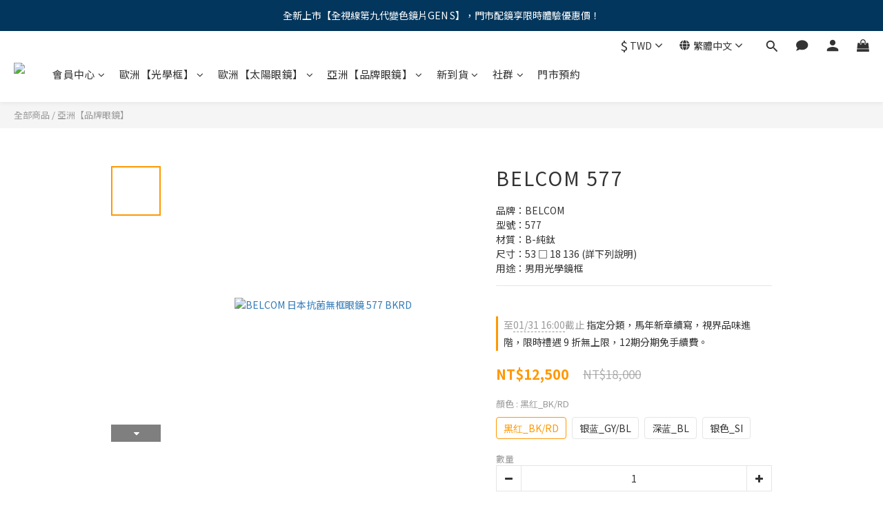

--- FILE ---
content_type: text/html; charset=utf-8
request_url: https://www.sachiko.mobi/products/belcom-eyewear-577
body_size: 105746
content:
<!DOCTYPE html>
<html lang="zh-hant"><head>  <!-- prefetch dns -->
<meta http-equiv="x-dns-prefetch-control" content="on">
<link rel="dns-prefetch" href="https://cdn.shoplineapp.com">
<link rel="preconnect" href="https://cdn.shoplineapp.com" crossorigin>
<link rel="dns-prefetch" href="https://shoplineimg.com">
<link rel="preconnect" href="https://shoplineimg.com">
<link rel="dns-prefetch" href="https://shoplineimg.com">
<link rel="preconnect" href="https://shoplineimg.com" title="image-service-origin">

  <link rel="preload" href="https://cdn.shoplineapp.com/s/javascripts/currencies.js" as="script">




      <link rel="preload" as="image" href="https://shoplineimg.com/545a5d92039055f71d000014/5fc845cd5ed5d50024016de3/800x.webp?source_format=jpg" media="(max-height: 950px)">

<!-- Wrap what we need here -->


<!-- SEO -->
  
    <title ng-non-bindable>BELCOM 日本抗菌無框眼鏡 —577｜BELCOM 品牌專區</title>

  <meta name="description" content="【品牌：BELCOM 型號：577 材質：B鈦 尺寸：53□18 138 用途：男用光學鏡框】BELCOM MODE 577 鏡框表面經過&amp;quot;抗菌處理&amp;quot;，可以防止日常使用中黏附在鏡框的細菌滋生。鏡框使用雙層柔性結構，可以讓您體驗到舒適的包圍性貼合，加上鮮豔的色彩搭配，使您更加時尚有型！日本BELCOM 眼鏡以β鈦材質為主，使用完全無鎳規格的框架，對皮膚溫和，並具有新的框架形式和質地，實現了最大限度地發揮材料特性的柔和舒適感。">

    <meta name="keywords" content="BELCOM eyewear ,BELCOM 眼鏡,BELCOM 鏡框,抗菌眼鏡,日本眼鏡,幸子眼鏡,精品眼鏡,台北 眼鏡店,士林 眼鏡店,BELCOM eyewear 577,品牌眼鏡,男士眼鏡,女士眼鏡,BELCOM 光學眼鏡">



<!-- Meta -->
  

    <meta property="og:title" content="BELCOM 日本抗菌無框眼鏡 —577｜BELCOM 品牌專區">

  <meta property="og:type" content="product"/>

    <meta property="og:url" content="https://www.sachiko.mobi/products/belcom-eyewear-577">
    <link rel="canonical" href="https://www.sachiko.mobi/products/belcom-eyewear-577">

  <meta property="og:description" content="【品牌：BELCOM 型號：577 材質：B鈦 尺寸：53□18 138 用途：男用光學鏡框】BELCOM MODE 577 鏡框表面經過&amp;quot;抗菌處理&amp;quot;，可以防止日常使用中黏附在鏡框的細菌滋生。鏡框使用雙層柔性結構，可以讓您體驗到舒適的包圍性貼合，加上鮮豔的色彩搭配，使您更加時尚有型！日本BELCOM 眼鏡以β鈦材質為主，使用完全無鎳規格的框架，對皮膚溫和，並具有新的框架形式和質地，實現了最大限度地發揮材料特性的柔和舒適感。">

    <meta property="og:image" content="https://img.shoplineapp.com/media/image_clips/5fc845cd5ed5d50024016de3/original.jpg?1606960589">
    <meta name="thumbnail" content="https://img.shoplineapp.com/media/image_clips/5fc845cd5ed5d50024016de3/original.jpg?1606960589">

    <meta property="fb:app_id" content="1649604865288957">



    <script type="application/ld+json">
    {"@context":"https://schema.org","@type":"WebSite","name":"幸子眼鏡-Sachiko Optics","url":"https://www.sachiko.mobi"}
    </script>


<!-- locale meta -->


  <meta name="viewport" content="width=device-width, initial-scale=1.0, viewport-fit=cover">
<meta name="mobile-web-app-capable" content="yes">
<meta name="format-detection" content="telephone=no" />
<meta name="google" value="notranslate">

<!-- Shop icon -->
  <link rel="shortcut icon" type="image/png" href="https://img.shoplineapp.com/media/image_clips/58dbc2c472fdc045dd001b2b/original.png?1490797250">




<!--- Site Ownership Data -->
    <meta name="google-site-verification" content="uae0XEsEzXkmqbwCtK-Cb9EXERpJat93vf5lwgZDH3c">
<!--- Site Ownership Data End-->

<!-- Styles -->


        <link rel="stylesheet" media="all" href="https://cdn.shoplineapp.com/assets/lib/bootstrap-3.4.1-4ccbe929d8684c8cc83f72911d02f011655dbd6b146a879612fadcdfa86fa7c7.css" onload="" />

        <link rel="stylesheet" media="print" href="https://cdn.shoplineapp.com/assets/theme_vendor-6eb73ce39fd4a86f966b1ab21edecb479a1d22cae142252ad701407277a4d3be.css" onload="this.media='all'" />


        <link rel="stylesheet" media="print" href="https://cdn.shoplineapp.com/assets/shop-2c8ce8b30f079a0263f27ffd5dfdfce0151366469f06a9a110fb7808a01448e0.css" onload="this.media=&quot;all&quot;" />

            <link rel="stylesheet" media="all" href="https://cdn.shoplineapp.com/assets/v2_themes/ultra_chic/page-product-detail-015b130e51f0ed36464eb1bc00f708ee54234f0f3dece7045cdd667a8c6dc8fb.css" onload="" />


    






  <link rel="stylesheet" media="all" href="https://cdn.shoplineapp.com/packs/css/intl_tel_input-0d9daf73.chunk.css" />








<script type="text/javascript">
  window.mainConfig = JSON.parse('{\"sessionId\":\"\",\"merchantId\":\"545a5d92039055f71d000014\",\"appCoreHost\":\"shoplineapp.com\",\"assetHost\":\"https://cdn.shoplineapp.com/packs/\",\"apiBaseUrl\":\"http://shoplineapp.com\",\"eventTrackApi\":\"https://events.shoplytics.com/api\",\"frontCommonsApi\":\"https://front-commons.shoplineapp.com/api\",\"appendToUrl\":\"\",\"env\":\"production\",\"merchantData\":{\"_id\":\"545a5d92039055f71d000014\",\"addon_limit_enabled\":true,\"base_country_code\":\"TW\",\"base_currency\":{\"id\":\"twd\",\"iso_code\":\"TWD\",\"alternate_symbol\":\"NT$\",\"name\":\"New Taiwan Dollar\",\"symbol_first\":true,\"subunit_to_unit\":1},\"base_currency_code\":\"TWD\",\"beta_feature_keys\":[\"promotions_apply\",\"hide_coupon\",\"promotions_setup\",\"checkout_v2\",\"criteo\"],\"brand_home_url\":\"https://www.sachiko.mobi\",\"checkout_setting\":{\"enable_membership_autocheck\":true,\"enable_subscription_autocheck\":false,\"enforce_user_login_on_checkout\":true},\"current_plan_key\":\"basket\",\"current_theme_key\":\"ultra_chic\",\"delivery_option_count\":9,\"enabled_stock_reminder\":false,\"handle\":\"sachiko\",\"identifier\":\"\",\"instagram_access_token\":\"IGQVJWSzBRWXJ3dDMzemZAzX195M3ZARUWJlY1FuaHRobDQxcE5VTWxJSUhJRkVwMXYwdkh1bmFEUzlSQnRwZAHpnMHZAMNlpyc0NLcmNoZAjhrWXZAVSkc0SUJMSmVtN3loNGU4dXlDUTln\",\"instagram_id\":\"357963942\",\"invoice_activation\":\"inactive\",\"is_image_service_enabled\":true,\"mobile_logo_media_url\":\"https://img.shoplineapp.com/media/image_clips/5a3a6f2059d52418170014da/original.jpg?1513778975\",\"name\":\"幸子眼鏡-Sachiko Optics\",\"order_setting\":{\"invoice_activation\":\"inactive\",\"short_message_activation\":\"inactive\",\"default_out_of_stock_reminder\":true,\"auto_cancel_expired_orders\":false,\"auto_revert_credit\":false,\"enabled_order_auth_expiry\":true,\"enforce_user_login_on_checkout\":true,\"enable_order_split_einvoice_reissue\":false,\"no_duplicate_uniform_invoice\":false,\"hourly_auto_invoice\":false,\"enabled_location_id\":false,\"custom_fields\":[{\"type\":\"text\",\"label\":\"line id\",\"display_type\":\"text_field\",\"name_translations\":{\"zh-hant\":\"Line ID\"},\"hint_translations\":{\"zh-hant\":\"請填入你的Line ID\"},\"field_id\":\"60752e16a5a79b0032a45037\"},{\"type\":\"textarea\",\"label\":\"【提交訂單後，我們將於二日內發貨，如遇週末日或國定假日順延至翌日發貨】\\n● instagram 將不定時發送折扣代『馬』，歡迎來追蹤ig：@sachikoeyes\\n● line@ 將不定時發送折扣代『馬』及促銷活動，歡迎來追蹤ig：@sachiko\\n● 顧客資料內填選度數並非配送的度數，故請務必確認您點選的度數是否正確。\\n● 為更能分享更多您的精采，懇請點擊鏈結 http://bit.ly/2lnaphy 給予我們鼓勵的評分。\\n\\n隱形眼鏡配送警語：\\n● 配戴一般隱形眼鏡須經眼科醫師或合格驗光人員驗光配鏡，定期接受眼科醫師追蹤檢查\\n● 本器材不得逾中文仿單建議之最長配戴時數、不得重覆配戴，於就寢前務必取下，以免感染或潰瘍\\n● 如有不適，應立即就醫\\n● 送單前請詳閱配送條款 http://bit.ly/2eqcjbg \\n\\n會員隱形眼鏡配送服務說明：\\n• 確認在六個月內已至眼科醫療院或驗光所驗配過確實度數，並確認度數屬實。且依專業人員\\u0026產品說明書了解如何正確使用隱形眼鏡，並會定期回診。\\n• 使用【幸子眼鏡】網站前，已至門市檢視過隱形眼鏡產品，方使用該網站的配送服務。\\n• 與【幸子眼鏡】網站就處方訂立買賣契約，透過該網站配送符合處方規格之產品。\\n• 確認提供之資料完全屬實，並接受後續【幸子眼鏡】網站的聯繫確認。\",\"display_type\":\"text_field\",\"name_translations\":{\"zh-hant\":\"【提交訂單後，我們將於二日內發貨，如遇週末日或國定假日順延至翌日發貨】\\n● Instagram 將不定時發送折扣代『馬』，歡迎來追蹤IG：@sachikoeyes\\n● Line@ 將不定時發送折扣代『馬』及促銷活動，歡迎來追蹤IG：@sachiko\\n● 顧客資料內填選度數並非配送的度數，故請務必確認您點選的度數是否正確。\\n● 為更能分享更多您的精采，懇請點擊鏈結 http://bit.ly/2LnAPHY 給予我們鼓勵的評分。\\n\\n隱形眼鏡配送警語：\\n● 配戴一般隱形眼鏡須經眼科醫師或合格驗光人員驗光配鏡，定期接受眼科醫師追蹤檢查\\n● 本器材不得逾中文仿單建議之最長配戴時數、不得重覆配戴，於就寢前務必取下，以免感染或潰瘍\\n● 如有不適，應立即就醫\\n● 送單前請詳閱配送條款 http://bit.ly/2EqcJbg \\n\\n會員隱形眼鏡配送服務說明：\\n• 確認在六個月內已至眼科醫療院或驗光所驗配過確實度數，並確認度數屬實。且依專業人員\\u0026產品說明書了解如何正確使用隱形眼鏡，並會定期回診。\\n• 使用【幸子眼鏡】網站前，已至門市檢視過隱形眼鏡產品，方使用該網站的配送服務。\\n• 與【幸子眼鏡】網站就處方訂立買賣契約，透過該網站配送符合處方規格之產品。\\n• 確認提供之資料完全屬實，並接受後續【幸子眼鏡】網站的聯繫確認。\"}}],\"invoice\":{\"tax_id\":\"\"},\"line_messenging\":{\"status\":\"active\"},\"facebook_messenging\":{\"status\":\"active\"},\"status_update_sms\":{\"status\":\"active\"}},\"payment_method_count\":11,\"product_setting\":{\"enabled_show_member_price\":false,\"enabled_product_review\":true,\"variation_display\":\"swatches\",\"price_range_enabled\":true,\"preorder_add_to_cart_button_display\":\"depend_on_stock\"},\"promotion_setting\":{\"one_coupon_limit_enabled\":true,\"show_promotion_reminder\":true,\"show_coupon\":true,\"multi_order_discount_strategy\":\"order_or_tier_promotion\",\"order_promotions_ignore_exclude_product\":true,\"order_gift_threshold_mode\":\"after_price_discounts\",\"order_free_shipping_threshold_mode\":\"after_all_discounts\",\"category_item_gift_threshold_mode\":\"before_discounts\",\"category_item_free_shipping_threshold_mode\":\"before_discounts\"},\"rollout_keys\":[\"2FA_google_authenticator\",\"3_layer_category\",\"3_layer_navigation\",\"3_layer_variation\",\"711_CB_13countries\",\"711_CB_pickup_TH\",\"711_c2b_report_v2\",\"711_cross_delivery\",\"AdminCancelRecurringSubscription_V1\",\"BasketSynchronizedToITC_V1\",\"MC_WA_Template_Management\",\"MC_manual_order\",\"MO_Apply_Coupon_Code\",\"StaffCanBeDeleted_V1\",\"SummaryStatement_V1\",\"UTM_export\",\"UTM_register\",\"abandoned_cart_notification\",\"add_system_fontstyle\",\"add_to_cart_revamp\",\"addon_products_limit_10\",\"addon_products_limit_unlimited\",\"addon_quantity\",\"address_format_batch2\",\"address_format_jp\",\"address_format_my\",\"address_format_us\",\"address_format_vn\",\"admin_app_extension\",\"admin_clientele_profile\",\"admin_custom_domain\",\"admin_image_service\",\"admin_logistic_bank_account\",\"admin_manual_order\",\"admin_realtime\",\"admin_vietnam_dong\",\"admin_whitelist_ip\",\"adminapp_order_form\",\"adminapp_wa_contacts_list\",\"ads_system_new_tab\",\"adyen_my_sc\",\"affiliate_by_product\",\"affiliate_dashboard\",\"affiliate_kol_report\",\"affiliate_kol_report_appstore\",\"alipay_hk_sc\",\"amazon_product_review\",\"android_pos_agent_clockin_n_out\",\"android_pos_purchase_order_partial_in_storage\",\"android_pos_save_send_receipt\",\"android_pos_v2_force_upgrade_version_1-50-0_date_2025-08-30\",\"app_categories_filtering\",\"app_multiplan\",\"app_subscription_prorated_billing\",\"apply_multi_order_discount\",\"apps_store\",\"apps_store_blog\",\"apps_store_fb_comment\",\"apps_store_wishlist\",\"appstore_free_trial\",\"archive_order_data\",\"archive_order_ui\",\"assign_products_to_category\",\"auth_flow_revamp\",\"auto_credit\",\"auto_credit_notify\",\"auto_credit_percentage\",\"auto_credit_recurring\",\"auto_reply_comment\",\"auto_reply_fb\",\"auto_save_sf_plus_address\",\"availability_buy_online_pickup_instore\",\"availability_preview_buy_online_pickup_instore\",\"back_in_stock_appstore\",\"back_in_stock_notify\",\"basket_comparising_link_CNY\",\"basket_comparising_link_HKD\",\"basket_comparising_link_TWD\",\"basket_invoice_field\",\"basket_pricing_page_cny\",\"basket_pricing_page_hkd\",\"basket_pricing_page_myr\",\"basket_pricing_page_sgd\",\"basket_pricing_page_thb\",\"basket_pricing_page_twd\",\"basket_pricing_page_usd\",\"basket_pricing_page_vnd\",\"basket_subscription_coupon\",\"basket_subscription_email\",\"bianco_setting\",\"bidding_select_product\",\"bing_ads\",\"birthday_format_v2\",\"block_gtm_for_lighthouse\",\"blog\",\"blog_app\",\"blog_revamp_admin\",\"blog_revamp_admin_category\",\"blog_revamp_doublewrite\",\"blog_revamp_related_products\",\"blog_revamp_shop_category\",\"blog_revamp_singleread\",\"breadcrumb\",\"broadcast_addfilter\",\"broadcast_advanced_filters\",\"broadcast_analytics\",\"broadcast_center\",\"broadcast_clone\",\"broadcast_email_html\",\"broadcast_facebook_template\",\"broadcast_line_template\",\"broadcast_preset_time\",\"broadcast_to_unsubscribers_sms\",\"broadcast_unsubscribe_email\",\"bulk_action_customer\",\"bulk_action_product\",\"bulk_assign_point\",\"bulk_import_multi_lang\",\"bulk_payment_delivery_setting\",\"bulk_printing_labels_711C2C\",\"bulk_update_dynamic_fields\",\"bulk_update_job\",\"bulk_update_new_fields\",\"bulk_update_product_download_with_filter\",\"bulk_update_tag\",\"bulk_update_tag_enhancement\",\"bundle_add_type\",\"bundle_group\",\"bundle_page\",\"bundle_pricing\",\"bundle_promotion_apply_enhancement\",\"bundle_stackable\",\"buy_at_amazon\",\"buy_button\",\"buy_now_button\",\"buyandget_promotion\",\"callback_service\",\"cancel_order_by_customer\",\"cancel_order_by_customer_v2\",\"cart_addon\",\"cart_addon_condition\",\"cart_addon_limit\",\"cart_use_product_service\",\"cart_uuid\",\"category_banner_multiple\",\"category_limit_unlimited\",\"category_sorting\",\"channel_amazon\",\"channel_fb\",\"channel_integration\",\"channel_line\",\"charge_shipping_fee_by_product_qty\",\"chat_widget\",\"chat_widget_facebook\",\"chat_widget_ig\",\"chat_widget_line\",\"chat_widget_livechat\",\"chat_widget_whatsapp\",\"chatbot_card_carousel\",\"chatbot_card_template\",\"chatbot_image_widget\",\"chatbot_keywords_matching\",\"chatbot_welcome_template\",\"checkout_membercheckbox_toggle\",\"checkout_setting\",\"cn_pricing_page_2019\",\"combine_orders_app\",\"comment_list_export\",\"component_h1_tag\",\"connect_new_facebookpage\",\"consolidated_billing\",\"contact_us_mobile\",\"cookie_consent\",\"country_code\",\"coupon_center_back_to_cart\",\"coupon_notification\",\"coupon_v2\",\"create_staff_revamp\",\"credit_amount_condition_hidden\",\"credit_campaign\",\"credit_condition_5_tier_ec\",\"credit_installment_payment_fee_hidden\",\"credit_point_report\",\"credit_point_triggerpoint\",\"crm_email_custom\",\"crm_notify_preview\",\"crm_sms_custom\",\"crm_sms_notify\",\"cross_shop_tracker\",\"custom_css\",\"custom_home_delivery_tw\",\"custom_notify\",\"custom_order_export\",\"customer_advanced_filter\",\"customer_coupon\",\"customer_custom_field_limit_5\",\"customer_data_secure\",\"customer_edit\",\"customer_export_v2\",\"customer_group\",\"customer_group_analysis\",\"customer_group_broadcast\",\"customer_group_filter_p2\",\"customer_group_filter_p3\",\"customer_group_regenerate\",\"customer_group_sendcoupon\",\"customer_group_smartrfm_filter\",\"customer_import_50000_failure_report\",\"customer_import_v2\",\"customer_import_v3\",\"customer_list\",\"customer_new_report\",\"customer_referral\",\"customer_referral_notify\",\"customer_search_match\",\"customer_tag\",\"dashboard_v2\",\"dashboard_v2_revamp\",\"date_picker_v2\",\"deep_link_support_linepay\",\"deep_link_support_payme\",\"deep_search\",\"default_theme_ultrachic\",\"delivery_time\",\"delivery_time_with_quantity\",\"design_submenu\",\"dev_center_app_store\",\"disable_footer_brand\",\"disable_old_upgrade_reminder\",\"domain_applicable\",\"doris_bien_setting\",\"dusk_setting\",\"dynamic_shipping_rate_refactor\",\"ec_order_unlimit\",\"ecpay_expirydate\",\"ecpay_payment_gateway\",\"einvoice_bulk_update\",\"einvoice_edit\",\"einvoice_list_by_day\",\"einvoice_newlogic\",\"email_credit_expire_notify\",\"email_custom\",\"email_member_forget_password_notify\",\"email_member_register_notify\",\"email_order_notify\",\"email_verification\",\"enable_body_script\",\"enable_calculate_api_promotion_apply\",\"enable_calculate_api_promotion_filter\",\"enable_cart_api\",\"enable_cart_service\",\"enable_corejs_splitting\",\"enable_lazysizes_image_tag\",\"enable_new_css_bundle\",\"enable_order_status_callback_revamp_for_promotion\",\"enable_order_status_callback_revamp_for_storefront\",\"enable_promotion_usage_record\",\"enable_shopjs_splitting\",\"enhanced_catalog_feed\",\"exclude_product\",\"exclude_product_v2\",\"execute_shipment_permission\",\"export_inventory_report_v2\",\"express_cart\",\"express_checkout_pages\",\"extend_reminder\",\"external_redeem_coupon\",\"facebook_ads\",\"facebook_dia\",\"facebook_line_promotion_notify\",\"facebook_login\",\"facebook_messenger_subscription\",\"facebook_notify\",\"facebook_pixel_manager\",\"fb_1on1_chat\",\"fb_broadcast\",\"fb_broadcast_sc\",\"fb_broadcast_sc_p2\",\"fb_comment_app\",\"fb_entrance_optimization\",\"fb_feed_unlimit\",\"fb_group\",\"fb_menu\",\"fb_messenger_onetime_notification\",\"fb_multi_category_feed\",\"fb_offline_conversions_api\",\"fb_pixel_matching\",\"fb_pixel_v2\",\"fb_post_management\",\"fb_product_set\",\"fb_quick_signup_link\",\"fb_shop_now_button\",\"fb_ssapi\",\"fb_sub_button\",\"fb_welcome_msg\",\"fbe_oe\",\"fbe_shop\",\"fbe_v2\",\"fbe_v2_edit\",\"feature_alttag_phase1\",\"feature_alttag_phase2\",\"flash_price_campaign\",\"fm_order_receipt\",\"fmt_c2c_newlabel\",\"fmt_revision\",\"footer_brand\",\"footer_builder\",\"footer_builder_new\",\"form_builder\",\"form_builder_access\",\"form_builder_user_management\",\"form_builder_v2_elements\",\"form_builder_v2_receiver\",\"form_builder_v2_report\",\"freeshipping_promotion_condition\",\"get_coupon\",\"get_promotions_by_cart\",\"gift_promotion_condition\",\"gift_shipping_promotion_discount_condition\",\"gifts_limit_10\",\"gifts_limit_unlimited\",\"gmv_revamp\",\"godaddy\",\"google_ads_api\",\"google_ads_manager\",\"google_analytics_4\",\"google_analytics_manager\",\"google_content_api\",\"google_dynamic_remarketing_tag\",\"google_enhanced_conversions\",\"google_preorder_feed\",\"google_product_category_3rdlayer\",\"google_recaptcha\",\"google_remarketing_manager\",\"google_signup_login\",\"google_tag_manager\",\"gp_tw_sc\",\"group_url_bind_post_live\",\"h2_tag_phase1\",\"hct_logistics_bills_report\",\"hidden_product\",\"hidden_product_p2\",\"hide_credit_point_record_balance\",\"hk_pricing_page_2019\",\"hkd_pricing_page_disabled_2020\",\"ig_browser_notify\",\"ig_live\",\"ig_login_entrance\",\"ig_new_api\",\"image_gallery\",\"image_gallery_p2\",\"image_host_by_region\",\"image_limit_100000\",\"image_limit_30000\",\"image_widget_mobile\",\"inbox_manual_order\",\"inbox_send_cartlink\",\"increase_variation_limit\",\"instagram_create_post\",\"instagram_post_sales\",\"instant_order_form\",\"integrated_label_711\",\"integrated_sfexpress\",\"integration_one\",\"inventory_change_reason\",\"inventory_search_v2\",\"job_api_products_export\",\"job_api_user_export\",\"job_product_import\",\"jquery_v3\",\"kingsman_v2_setting\",\"layout_engine_service_kingsman_blogs\",\"layout_engine_service_kingsman_member_center\",\"layout_engine_service_kingsman_promotions\",\"line_1on1_chat\",\"line_abandon_notification\",\"line_ads_tag\",\"line_broadcast\",\"line_ec\",\"line_in_chat_shopping\",\"line_live\",\"line_login\",\"line_login_mobile\",\"line_point_cpa_tag\",\"line_shopping_new_fields\",\"line_signup\",\"live_after_keyword\",\"live_ai_tag_comments\",\"live_announce_bids\",\"live_announce_buyer\",\"live_bidding\",\"live_broadcast_v2\",\"live_bulk_checkoutlink\",\"live_bulk_edit\",\"live_checkout_notification\",\"live_checkout_notification_all\",\"live_checkout_notification_message\",\"live_comment_discount\",\"live_comment_robot\",\"live_create_product_v2\",\"live_crosspost\",\"live_dashboard_product\",\"live_event_discount\",\"live_exclusive_price\",\"live_fb_group\",\"live_fhd_video\",\"live_general_settings\",\"live_group_event\",\"live_host_panel\",\"live_ig_messenger_broadcast\",\"live_ig_product_recommend\",\"live_im_switch\",\"live_keyword_switch\",\"live_line_broadcast\",\"live_line_management\",\"live_line_multidisplay\",\"live_luckydraw_enhancement\",\"live_messenger_broadcast\",\"live_order_block\",\"live_print_advanced\",\"live_product_recommend\",\"live_shopline_announcement\",\"live_shopline_beauty_filter\",\"live_shopline_keyword\",\"live_shopline_product_card\",\"live_shopline_view\",\"live_shopline_view_marquee\",\"live_show_storefront_facebook\",\"live_show_storefront_shopline\",\"live_stream_settings\",\"locale_revamp\",\"lock_cart_sc_product\",\"logistic_bill_v2_711_b2c\",\"logistic_bill_v2_711_c2c\",\"logo_favicon\",\"luckydraw_products\",\"luckydraw_qualification\",\"manual_activation\",\"manual_order\",\"manual_order_7-11\",\"manual_order_ec_to_sc\",\"manually_bind_post\",\"marketing_affiliate\",\"marketing_affiliate_p2\",\"mc-history-instant\",\"mc_711crossborder\",\"mc_ad_tag\",\"mc_assign_message\",\"mc_auto_bind_member\",\"mc_autoreply_cotent\",\"mc_autoreply_question\",\"mc_autoreply_trigger\",\"mc_broadcast\",\"mc_broadcast_v2\",\"mc_bulk_read\",\"mc_chatbot_template\",\"mc_delete_message\",\"mc_edit_cart\",\"mc_history_instant\",\"mc_history_post\",\"mc_im\",\"mc_inbox_autoreply\",\"mc_input_status\",\"mc_instant_notifications\",\"mc_invoicetitle_optional\",\"mc_keyword_autotagging\",\"mc_line_broadcast\",\"mc_line_broadcast_all_friends\",\"mc_line_cart\",\"mc_logistics_hct\",\"mc_logistics_tcat\",\"mc_manage_blacklist\",\"mc_mark_todo\",\"mc_new_menu\",\"mc_phone_tag\",\"mc_reminder_unpaid\",\"mc_reply_pic\",\"mc_setting_message\",\"mc_setting_orderform\",\"mc_shop_message_refactor\",\"mc_smart_advice\",\"mc_sort_waitingtime\",\"mc_sort_waitingtime_new\",\"mc_tw_invoice\",\"media_gcp_upload\",\"member_center_profile_revamp\",\"member_import_notify\",\"member_info_reward\",\"member_info_reward_subscription\",\"member_password_setup_notify\",\"member_points\",\"member_points_notify\",\"member_price\",\"membership_tier_double_write\",\"membership_tier_notify\",\"membership_tiers\",\"memebr_center_point_credit_revamp\",\"menu_limit_100\",\"menu_limit_unlimited\",\"merchant_automatic_payment_setting\",\"merchant_bills_credits\",\"message_center_v3\",\"message_revamp\",\"mo_remove_discount\",\"mobile_and_email_signup\",\"mobile_signup_p2\",\"modularize_address_format\",\"molpay_credit_card\",\"multi_lang\",\"multicurrency\",\"my_pricing_page_2019\",\"myapp_reauth_alert\",\"myr_pricing_page_disabled_2020\",\"new_app_subscription\",\"new_layout_for_mobile_and_pc\",\"new_onboarding_flow\",\"new_return_management\",\"new_settings_apply_all_promotion\",\"new_signup_flow\",\"new_sinopac_3d\",\"notification_custom_sending_time\",\"npb_theme_philia\",\"npb_widget_font_size_color\",\"ob_revamp\",\"ob_sgstripe\",\"ob_twecpay\",\"oceanpay\",\"old_fbe_removal\",\"onboarding_basketplan\",\"onboarding_handle\",\"one_new_filter\",\"one_page_store\",\"one_page_store_1000\",\"one_page_store_checkout\",\"one_page_store_clone\",\"one_page_store_product_set\",\"online_credit_redemption_toggle\",\"online_store_design\",\"online_store_design_setup_guide_basketplan\",\"open_api_management\",\"order_add_to_cart\",\"order_archive_calculation_revamp_crm_amount\",\"order_archive_calculation_revamp_crm_member\",\"order_archive_product_testing\",\"order_archive_testing\",\"order_archive_testing_crm\",\"order_archive_testing_order_details\",\"order_archive_testing_return_order\",\"order_confirmation_slip_upload\",\"order_custom_field_limit_5\",\"order_custom_notify\",\"order_decoupling_product_revamp\",\"order_discount_stackable\",\"order_export_366day\",\"order_export_v2\",\"order_filter_shipped_date\",\"order_message_broadcast\",\"order_new_source\",\"order_promotion_split\",\"order_search_custom_field\",\"order_search_sku\",\"order_select_across_pages\",\"order_sms_notify\",\"order_split\",\"order_status_non_automation\",\"order_status_tag_color\",\"order_tag\",\"orderemail_new_logic\",\"other_custom_notify\",\"out_of_stock_order\",\"page_builder_revamp\",\"page_builder_revamp_theme_setting\",\"page_builder_revamp_theme_setting_initialized\",\"page_builder_section_cache_enabled\",\"page_builder_widget_accordion\",\"page_builder_widget_blog\",\"page_builder_widget_category\",\"page_builder_widget_collage\",\"page_builder_widget_countdown\",\"page_builder_widget_custom_liquid\",\"page_builder_widget_instagram\",\"page_builder_widget_product_text\",\"page_builder_widget_subscription\",\"page_builder_widget_video\",\"page_limit_unlimited\",\"page_use_product_service\",\"page_view_cache\",\"pakpobox\",\"partial_free_shipping\",\"payme\",\"payment_condition\",\"payment_fee_config\",\"payment_image\",\"payment_slip_notify\",\"paypal_upgrade\",\"pdp_image_lightbox\",\"pdp_image_lightbox_icon\",\"pending_subscription\",\"philia_setting\",\"pickup_remember_store\",\"plp_label_wording\",\"plp_product_seourl\",\"plp_variation_selector\",\"plp_wishlist\",\"point_campaign\",\"point_redeem_to_cash\",\"pos_only_product_settings\",\"pos_retail_store_price\",\"pos_setup_guide_basketplan\",\"post_cancel_connect\",\"post_commerce_stack_comment\",\"post_fanpage_luckydraw\",\"post_fb_group\",\"post_general_setting\",\"post_lock_pd\",\"post_sales_dashboard\",\"postsale_auto_reply\",\"postsale_create_post\",\"postsale_ig_auto_reply\",\"postsales_connect_multiple_posts\",\"preorder_limit\",\"preset_publish\",\"price_discount_label_plp\",\"product_available_time\",\"product_cost_permission\",\"product_feed_info\",\"product_feed_manager_availability\",\"product_feed_revamp\",\"product_index_v2\",\"product_info\",\"product_limit_1000\",\"product_limit_unlimited\",\"product_log_v2\",\"product_page_limit_10\",\"product_quantity_update\",\"product_recommendation_abtesting\",\"product_revamp_doublewrite\",\"product_revamp_singleread\",\"product_review_import\",\"product_review_import_installable\",\"product_review_plp\",\"product_review_reward\",\"product_review_reward_conditions\",\"product_search\",\"product_set_revamp\",\"product_set_show_out_of_stock\",\"product_set_v2_enhancement\",\"product_stock\",\"product_summary\",\"promotion_blacklist\",\"promotion_filter_by_date\",\"promotion_first_purchase\",\"promotion_hour\",\"promotion_limit_10\",\"promotion_limit_100\",\"promotion_limit_unlimited\",\"promotion_minitem\",\"promotion_page\",\"promotion_page_reminder\",\"promotion_page_seo_button\",\"promotion_record_archive_test\",\"promotion_reminder\",\"promotion_revamp_phase1-1\",\"purchase_limit_campaign\",\"quick_answer\",\"recaptcha_reset_pw\",\"redirect_301_settings\",\"rejected_bill_reminder\",\"remove_fblike_sc\",\"repay_cookie\",\"replace_janus_interface\",\"replace_lms_old_oa_interface\",\"reports\",\"revert_credit\",\"revert_credit_p2\",\"revert_credit_status\",\"sales_dashboard\",\"sangria_setting\",\"sc_advanced_keyword\",\"sc_ai_chat_analysis\",\"sc_ai_suggested_reply\",\"sc_alipay_standard\",\"sc_atm\",\"sc_auto_bind_member\",\"sc_autodetect_address\",\"sc_autodetect_paymentslip\",\"sc_autoreply_icebreaker\",\"sc_broadcast_permissions\",\"sc_clearcart\",\"sc_clearcart_all\",\"sc_comment_label\",\"sc_comment_list\",\"sc_conversations_statistics_sunset\",\"sc_download_adminapp\",\"sc_facebook_broadcast\",\"sc_facebook_live\",\"sc_fb_ig_subscription\",\"sc_gpt_chatsummary\",\"sc_gpt_content_generator\",\"sc_gpt_knowledge_base\",\"sc_group_pm_commentid\",\"sc_group_webhook\",\"sc_intercom\",\"sc_keywords\",\"sc_line_live_pl\",\"sc_list_search\",\"sc_live_line\",\"sc_lock_inventory\",\"sc_manual_order\",\"sc_mc_settings\",\"sc_mo_711emap\",\"sc_order_unlimit\",\"sc_outstock_msg\",\"sc_overall_statistics\",\"sc_overall_statistics_api_v3\",\"sc_overall_statistics_v2\",\"sc_pickup\",\"sc_post_feature\",\"sc_product_set\",\"sc_product_variation\",\"sc_sidebar\",\"sc_similar_question_replies\",\"sc_slp_subscription_promotion\",\"sc_standard\",\"sc_store_pickup\",\"sc_wa_contacts_list\",\"sc_wa_message_report\",\"sc_wa_permissions\",\"scheduled_home_page\",\"search_function_image_gallery\",\"security_center\",\"select_all_customer\",\"select_all_inventory\",\"send_coupon_notification\",\"session_expiration_period\",\"setup_guide_basketplan\",\"sfexpress_centre\",\"sfexpress_eflocker\",\"sfexpress_service\",\"sfexpress_store\",\"sg_onboarding_currency\",\"share_cart_link\",\"shop_builder_plp\",\"shop_category_filter\",\"shop_category_filter_bulk_action\",\"shop_product_search_rate_limit\",\"shop_related_recaptcha\",\"shop_template_advanced_setting\",\"shopback_cashback\",\"shopline_captcha\",\"shopline_email_captcha\",\"shopline_product_reviews\",\"shoplytics_api_ordersales_v4\",\"shoplytics_api_psa_wide_table\",\"shoplytics_benchmark\",\"shoplytics_broadcast_api_v3\",\"shoplytics_channel_store_permission\",\"shoplytics_credit_analysis\",\"shoplytics_customer_refactor_api_v3\",\"shoplytics_date_picker_v2\",\"shoplytics_event_realtime_refactor_api_v3\",\"shoplytics_events_api_v3\",\"shoplytics_export_flex\",\"shoplytics_homepage_v2\",\"shoplytics_invoices_api_v3\",\"shoplytics_lite\",\"shoplytics_membership_tier_growth\",\"shoplytics_orders_api_v3\",\"shoplytics_ordersales_v3\",\"shoplytics_payments_api_v3\",\"shoplytics_pro\",\"shoplytics_product_revamp_api_v3\",\"shoplytics_promotions_api_v3\",\"shoplytics_psa_multi_stores_export\",\"shoplytics_psa_sub_categories\",\"shoplytics_rfim_enhancement_v3\",\"shoplytics_session_metrics\",\"shoplytics_staff_api_v3\",\"shoplytics_to_hd\",\"shopping_session_enabled\",\"signin_register_revamp\",\"skya_setting\",\"sl_admin_inventory_count\",\"sl_admin_inventory_transfer\",\"sl_admin_purchase_order\",\"sl_admin_supplier\",\"sl_logistics_bulk_action\",\"sl_logistics_fmt_freeze\",\"sl_logistics_modularize\",\"sl_payment_alipay\",\"sl_payment_cc\",\"sl_payment_standard_v2\",\"sl_payment_type_check\",\"sl_payments_apple_pay\",\"sl_payments_cc_promo\",\"sl_payments_my_cc\",\"sl_payments_my_fpx\",\"sl_payments_sg_cc\",\"sl_payments_tw_cc\",\"sl_pos\",\"sl_pos_SHOPLINE_Payments_tw\",\"sl_pos_admin\",\"sl_pos_admin_cancel_order\",\"sl_pos_admin_delete_order\",\"sl_pos_admin_inventory_transfer\",\"sl_pos_admin_order_archive_testing\",\"sl_pos_admin_purchase_order\",\"sl_pos_admin_register_shift\",\"sl_pos_admin_staff\",\"sl_pos_agent_by_channel\",\"sl_pos_agent_clockin_n_out\",\"sl_pos_agent_performance\",\"sl_pos_android_A4_printer\",\"sl_pos_android_check_cart_items_with_local_db\",\"sl_pos_android_order_reduction\",\"sl_pos_android_receipt_enhancement\",\"sl_pos_app_order_archive_testing\",\"sl_pos_app_transaction_filter_enhance\",\"sl_pos_apps_store\",\"sl_pos_bugfender_log_reduction\",\"sl_pos_bulk_import_update_enhancement\",\"sl_pos_check_duplicate_create_order\",\"sl_pos_claim_coupon\",\"sl_pos_convert_order_to_cart_by_snapshot\",\"sl_pos_credit_redeem\",\"sl_pos_customerID_duplicate_check\",\"sl_pos_customer_info_enhancement\",\"sl_pos_customer_product_preference\",\"sl_pos_customized_price\",\"sl_pos_disable_touchid_unlock\",\"sl_pos_discount\",\"sl_pos_einvoice_alert\",\"sl_pos_einvoice_refactor\",\"sl_pos_feature_permission\",\"sl_pos_force_upgrade_1-109-0\",\"sl_pos_force_upgrade_1-110-1\",\"sl_pos_free_gifts_promotion\",\"sl_pos_from_Swift_to_OC\",\"sl_pos_iOS_A4_printer\",\"sl_pos_iOS_app_transaction_filter_enhance\",\"sl_pos_iOS_cashier_revamp_cart\",\"sl_pos_iOS_cashier_revamp_product_list\",\"sl_pos_iPadOS_version_upgrade_remind_16_0_0\",\"sl_pos_initiate_couchbase\",\"sl_pos_inventory_count\",\"sl_pos_inventory_count_difference_reason\",\"sl_pos_inventory_count_for_selected_products\",\"sl_pos_inventory_feature_module\",\"sl_pos_inventory_transfer_insert_enhancement\",\"sl_pos_inventory_transfer_request\",\"sl_pos_invoice_carrier_scan\",\"sl_pos_invoice_product_name_filter\",\"sl_pos_invoice_swiftUI_revamp\",\"sl_pos_invoice_toast_show\",\"sl_pos_ios_receipt_info_enhancement\",\"sl_pos_ios_small_label_enhancement\",\"sl_pos_ios_version_upgrade_remind\",\"sl_pos_itc\",\"sl_pos_logo_terms_and_condition\",\"sl_pos_member_points\",\"sl_pos_member_price\",\"sl_pos_multiple_payments\",\"sl_pos_new_report_customer_analysis\",\"sl_pos_new_report_daily_payment_methods\",\"sl_pos_new_report_overview\",\"sl_pos_new_report_product_preorder\",\"sl_pos_new_report_transaction_detail\",\"sl_pos_no_minimum_age\",\"sl_pos_one_einvoice_setting\",\"sl_pos_order_reduction\",\"sl_pos_order_refactor_admin\",\"sl_pos_order_upload_using_pos_service\",\"sl_pos_partial_return\",\"sl_pos_password_setting_refactor\",\"sl_pos_payment\",\"sl_pos_payment_method_picture\",\"sl_pos_payment_method_prioritized_and_hidden\",\"sl_pos_payoff_preorder\",\"sl_pos_pin_products\",\"sl_pos_price_by_channel\",\"sl_pos_product_add_to_cart_refactor\",\"sl_pos_product_set\",\"sl_pos_product_variation_ui\",\"sl_pos_promotion\",\"sl_pos_promotion_by_channel\",\"sl_pos_purchase_order_onlinestore\",\"sl_pos_purchase_order_partial_in_storage\",\"sl_pos_receipt_enhancement\",\"sl_pos_receipt_information\",\"sl_pos_receipt_preorder_return_enhancement\",\"sl_pos_receipt_setting_by_channel\",\"sl_pos_receipt_swiftUI_revamp\",\"sl_pos_register_shift\",\"sl_pos_report_shoplytics_psi\",\"sl_pos_revert_credit\",\"sl_pos_save_send_receipt\",\"sl_pos_shopline_payment_invoice_new_flow\",\"sl_pos_show_coupon\",\"sl_pos_stock_refactor\",\"sl_pos_supplier_refactor\",\"sl_pos_terminal_bills\",\"sl_pos_terminal_settlement\",\"sl_pos_terminal_tw\",\"sl_pos_toast_revamp\",\"sl_pos_transaction_conflict\",\"sl_pos_transaction_view_admin\",\"sl_pos_transfer_onlinestore\",\"sl_pos_updated_at_10\",\"sl_pos_user_permission\",\"sl_pos_variation_setting_refactor\",\"sl_purchase_order_search_create_enhancement\",\"slp_bank_promotion\",\"slp_product_subscription\",\"slp_remember_credit_card\",\"slp_swap\",\"smart_omo_appstore\",\"smart_omo_credits\",\"smart_omo_customer_tag_note\",\"smart_omo_express_cart\",\"smart_omo_points\",\"smart_omo_redeem_coupon\",\"smart_omo_send_coupon\",\"smart_omo_show_coupon\",\"smart_product_recommendation\",\"smart_product_recommendation_plus\",\"smart_product_recommendation_regular\",\"smart_recommended_related_products\",\"sms_broadcast\",\"sms_custom\",\"sms_with_shop_name\",\"social_channel_revamp\",\"social_channel_user\",\"social_name_in_order\",\"sort_out_of_stock_products_last\",\"split_order_applied_creditpoint\",\"sso_lang_th\",\"sso_lang_vi\",\"staff_elasticsearch\",\"staff_limit_5\",\"staff_limit_unlimited\",\"staff_service_migration\",\"static_resource_host_by_region\",\"stop_slp_approvedemail\",\"store_crm_pwa\",\"store_pick_up\",\"store_referral_export_import\",\"store_referral_setting\",\"storefront_app_extension\",\"storefront_return\",\"stripe_3d_secure\",\"stripe_3ds_cny\",\"stripe_3ds_hkd\",\"stripe_3ds_myr\",\"stripe_3ds_sgd\",\"stripe_3ds_thb\",\"stripe_3ds_usd\",\"stripe_3ds_vnd\",\"stripe_google_pay\",\"stripe_payment_intents\",\"stripe_radar\",\"stripe_subscription_my_account\",\"structured_data\",\"studio_livestream\",\"sub_sgstripe\",\"subscription_config_edit\",\"subscription_config_edit_delivery_payment\",\"subscription_currency\",\"subscription_order_expire_notify\",\"subscription_order_notify\",\"subscription_product\",\"subscription_promotion\",\"tappay_3D_secure\",\"tappay_sdk_v2_3_2\",\"tappay_sdk_v3\",\"tax_inclusive_setting\",\"taxes_settings\",\"tcat_711pickup_sl_logisitics\",\"tcat_logistics_bills_report\",\"tcat_newlabel\",\"th_pricing_page_2020\",\"thb_pricing_page_disabled_2020\",\"theme_bianco\",\"theme_doris_bien\",\"theme_kingsman_v2\",\"theme_level_3\",\"theme_sangria\",\"theme_ultrachic\",\"tier_birthday_credit\",\"tier_member_points\",\"tier_member_price\",\"tier_reward_app_availability\",\"tier_reward_app_p2\",\"tier_reward_credit\",\"tnc-checkbox\",\"toggle_mobile_category\",\"tw_app_shopback_cashback\",\"tw_fm_sms\",\"tw_pricing_page_2019\",\"tw_stripe_subscription\",\"twd_pricing_page_disabled_2020\",\"uc_integration\",\"uc_v2_endpoints\",\"ultra_setting\",\"unified_admin\",\"use_ngram_for_order_search\",\"user_center_social_channel\",\"user_credits\",\"variant_image_selector\",\"variant_saleprice_cost_weight\",\"variation_label_swatches\",\"varm_setting\",\"vn_pricing_page_2020\",\"vnd_pricing_page_disabled_2020\",\"wa_broadcast_customer_group\",\"wa_system_template\",\"wa_template_custom_content\",\"whatsapp_accept_marketing\",\"whatsapp_catalog\",\"whatsapp_extension\",\"whatsapp_order_form\",\"whatsapp_orderstatus_toggle\",\"wishlist_app\",\"yahoo_dot\",\"youtube_live_shopping\",\"zotabox_installable\"],\"shop_default_home_url\":\"https://sachiko.shoplineapp.com\",\"shop_status\":\"open\",\"show_sold_out\":false,\"sl_payment_merchant_id\":\"1654585211079501824\",\"supported_languages\":[\"en\",\"zh-hant\"],\"tags\":[\"fashion\"],\"time_zone\":\"Asia/Taipei\",\"updated_at\":\"2026-01-17T11:11:44.279Z\",\"user_setting\":{\"_id\":\"55ca514a69702d34dfc80d00\",\"created_at\":\"2015-08-11T19:47:22.131Z\",\"data\":{\"general_fields\":[{\"type\":\"gender\",\"options\":{\"order\":{\"include\":\"true\",\"required\":\"false\"},\"signup\":{\"include\":\"true\",\"required\":\"false\"},\"profile\":{\"include\":\"true\",\"required\":\"false\"}}},{\"type\":\"birthday\",\"options\":{\"order\":{\"include\":\"true\",\"required\":\"false\"},\"signup\":{\"include\":\"true\",\"required\":\"true\"},\"profile\":{\"include\":\"true\",\"required\":\"false\"}}}],\"minimum_age_limit\":\"13\",\"custom_fields\":[{\"type\":\"text\",\"name_translations\":{\"zh-hant\":\"公司全名抬頭\"},\"hint_translations\":{\"zh-hant\":\"\"},\"options\":{\"order\":{\"include\":\"true\",\"required\":\"false\"},\"signup\":{\"include\":\"true\",\"required\":\"false\"},\"profile\":{\"include\":\"true\",\"required\":\"false\"}},\"field_id\":\"61726588e19986003c4311ac\"},{\"type\":\"text\",\"name_translations\":{\"zh-hant\":\"公司統一編號\"},\"options\":{\"order\":{\"include\":\"true\",\"required\":\"false\"},\"signup\":{\"include\":\"true\",\"required\":\"false\"},\"profile\":{\"include\":\"true\",\"required\":\"false\"}},\"field_id\":\"61726588e19986003c4311ad\"}],\"facebook_login\":{\"status\":\"active\",\"app_id\":\"1649604865288957\"},\"enable_facebook_comment\":{\"status\":\"active\"},\"facebook_comment\":\"\",\"line_login\":{\"status\":\"active\"},\"recaptcha_signup\":{\"status\":\"false\",\"site_key\":\"\"},\"email_verification\":{\"status\":\"false\"},\"login_with_verification\":{\"status\":\"false\"},\"upgrade_reminder\":{\"status\":\"active\"},\"enable_member_point\":true,\"enable_user_credit\":true,\"birthday_credit\":{\"sms\":{\"status\":\"active\"},\"email\":{\"status\":\"inactive\"}},\"signup_method\":\"email_and_mobile\",\"sms_verification\":{\"status\":\"true\",\"supported_countries\":[\"*\"]},\"member_info_reward\":{\"enabled\":false,\"coupons\":{\"enabled\":false}},\"send_birthday_credit_period\":\"monthly\"},\"item_type\":\"\",\"key\":\"users\",\"name\":null,\"owner_id\":\"545a5d92039055f71d000014\",\"owner_type\":\"Merchant\",\"publish_status\":\"published\",\"status\":\"active\",\"updated_at\":\"2023-11-01T08:41:10.305Z\",\"value\":null}},\"localeData\":{\"loadedLanguage\":{\"name\":\"繁體中文\",\"code\":\"zh-hant\"},\"supportedLocales\":[{\"name\":\"English\",\"code\":\"en\"},{\"name\":\"繁體中文\",\"code\":\"zh-hant\"}]},\"currentUser\":null,\"themeSettings\":{\"hover\":\"swanky.tint\",\"background_pattern\":\"boxed.girlystripes\",\"categories_collapsed\":true,\"image_fill\":true,\"is_multicurrency_enabled\":true,\"category_page\":\"24\",\"mobile_categories_collapsed\":true,\"show_promotions_on_product\":true,\"enabled_quick_cart\":true,\"opens_in_new_tab\":true,\"enabled_wish_list\":false,\"hide_share_buttons\":true,\"hide_language_selector\":false,\"goto_top\":true,\"mobile_categories_removed\":false,\"enabled_sort_by_sold\":true,\"buy_now_button\":{\"enabled\":false,\"color\":\"fb7813\"},\"plp_wishlist\":true,\"plp_variation_selector\":{\"enabled\":true,\"show_variation\":1},\"messages_enabled\":true,\"hide_languages\":\"\",\"page_background\":\"FFFFFF\",\"page_text\":\"333333\",\"page_text_link\":\"3493fb\",\"announcement_background\":\"03365c\",\"announcement_text\":\"ffffff\",\"header_background\":\"ffffff\",\"header_text\":\"333333\",\"header_icon\":\"333333\",\"primary_background\":\"ff9800\",\"primary_text\":\"ffffff\",\"buy_now_background\":\"ff9800\",\"buy_now_text\":\"ffffff\",\"product_promotion_label_background\":\"ff9800\",\"product_promotion_label_text\":\"FFFFFF\",\"footer_background\":\"FFFFFF\",\"footer_text\":\"333333\",\"footer_icon\":\"333333\",\"copyright_background\":\"F7F7F7\",\"copyright_text\":\"999999\",\"font_title\":\"Noto Sans\",\"font_size_title\":\"1\",\"font_paragraph\":\"Noto Sans\",\"font_size_paragraph\":\"1\",\"variation_image_style\":\"square\",\"variation_image_size\":\"md\",\"variation_image_selector_enabled\":true,\"variation_image_selector_variation\":1,\"product_name_align\":\"center\",\"product_custom_label_style\":\"rounded-rectangle\",\"show_products_total\":false,\"enable_gdpr_cookies_banner\":false,\"updated_with_new_page_builder\":true},\"isMultiCurrencyEnabled\":true,\"features\":{\"plans\":{\"free\":{\"member_price\":false,\"cart_addon\":false,\"google_analytics_ecommerce\":false,\"membership\":false,\"shopline_logo\":true,\"user_credit\":{\"manaul\":false,\"auto\":false},\"variant_image_selector\":false},\"standard\":{\"member_price\":false,\"cart_addon\":false,\"google_analytics_ecommerce\":false,\"membership\":false,\"shopline_logo\":true,\"user_credit\":{\"manaul\":false,\"auto\":false},\"variant_image_selector\":false},\"starter\":{\"member_price\":false,\"cart_addon\":false,\"google_analytics_ecommerce\":false,\"membership\":false,\"shopline_logo\":true,\"user_credit\":{\"manaul\":false,\"auto\":false},\"variant_image_selector\":false},\"pro\":{\"member_price\":false,\"cart_addon\":false,\"google_analytics_ecommerce\":false,\"membership\":false,\"shopline_logo\":false,\"user_credit\":{\"manaul\":false,\"auto\":false},\"variant_image_selector\":false},\"business\":{\"member_price\":false,\"cart_addon\":false,\"google_analytics_ecommerce\":true,\"membership\":true,\"shopline_logo\":false,\"user_credit\":{\"manaul\":false,\"auto\":false},\"facebook_comments_plugin\":true,\"variant_image_selector\":false},\"basic\":{\"member_price\":false,\"cart_addon\":false,\"google_analytics_ecommerce\":false,\"membership\":false,\"shopline_logo\":false,\"user_credit\":{\"manaul\":false,\"auto\":false},\"variant_image_selector\":false},\"basic2018\":{\"member_price\":false,\"cart_addon\":false,\"google_analytics_ecommerce\":false,\"membership\":false,\"shopline_logo\":true,\"user_credit\":{\"manaul\":false,\"auto\":false},\"variant_image_selector\":false},\"sc\":{\"member_price\":false,\"cart_addon\":false,\"google_analytics_ecommerce\":true,\"membership\":false,\"shopline_logo\":true,\"user_credit\":{\"manaul\":false,\"auto\":false},\"facebook_comments_plugin\":true,\"facebook_chat_plugin\":true,\"variant_image_selector\":false},\"advanced\":{\"member_price\":false,\"cart_addon\":false,\"google_analytics_ecommerce\":true,\"membership\":false,\"shopline_logo\":false,\"user_credit\":{\"manaul\":false,\"auto\":false},\"facebook_comments_plugin\":true,\"facebook_chat_plugin\":true,\"variant_image_selector\":false},\"premium\":{\"member_price\":true,\"cart_addon\":true,\"google_analytics_ecommerce\":true,\"membership\":true,\"shopline_logo\":false,\"user_credit\":{\"manaul\":true,\"auto\":true},\"google_dynamic_remarketing\":true,\"facebook_comments_plugin\":true,\"facebook_chat_plugin\":true,\"wish_list\":true,\"facebook_messenger_subscription\":true,\"product_feed\":true,\"express_checkout\":true,\"variant_image_selector\":true},\"enterprise\":{\"member_price\":true,\"cart_addon\":true,\"google_analytics_ecommerce\":true,\"membership\":true,\"shopline_logo\":false,\"user_credit\":{\"manaul\":true,\"auto\":true},\"google_dynamic_remarketing\":true,\"facebook_comments_plugin\":true,\"facebook_chat_plugin\":true,\"wish_list\":true,\"facebook_messenger_subscription\":true,\"product_feed\":true,\"express_checkout\":true,\"variant_image_selector\":true},\"crossborder\":{\"member_price\":true,\"cart_addon\":true,\"google_analytics_ecommerce\":true,\"membership\":true,\"shopline_logo\":false,\"user_credit\":{\"manaul\":true,\"auto\":true},\"google_dynamic_remarketing\":true,\"facebook_comments_plugin\":true,\"facebook_chat_plugin\":true,\"wish_list\":true,\"facebook_messenger_subscription\":true,\"product_feed\":true,\"express_checkout\":true,\"variant_image_selector\":true},\"o2o\":{\"member_price\":true,\"cart_addon\":true,\"google_analytics_ecommerce\":true,\"membership\":true,\"shopline_logo\":false,\"user_credit\":{\"manaul\":true,\"auto\":true},\"google_dynamic_remarketing\":true,\"facebook_comments_plugin\":true,\"facebook_chat_plugin\":true,\"wish_list\":true,\"facebook_messenger_subscription\":true,\"product_feed\":true,\"express_checkout\":true,\"subscription_product\":true,\"variant_image_selector\":true}}},\"requestCountry\":\"US\",\"trackerEventData\":{\"Product ID\":\"5fc84b9c725f2f00385ff020\"},\"isRecaptchaEnabled\":false,\"isRecaptchaEnterprise\":true,\"recaptchaEnterpriseSiteKey\":\"6LeMcv0hAAAAADjAJkgZLpvEiuc6migO0KyLEadr\",\"recaptchaEnterpriseCheckboxSiteKey\":\"6LfQVEEoAAAAAAzllcvUxDYhfywH7-aY52nsJ2cK\",\"recaptchaSiteKey\":\"6LeMcv0hAAAAADjAJkgZLpvEiuc6migO0KyLEadr\",\"currencyData\":{\"supportedCurrencies\":[{\"name\":\"$ HKD\",\"symbol\":\"$\",\"iso_code\":\"hkd\"},{\"name\":\"P MOP\",\"symbol\":\"P\",\"iso_code\":\"mop\"},{\"name\":\"¥ CNY\",\"symbol\":\"¥\",\"iso_code\":\"cny\"},{\"name\":\"$ TWD\",\"symbol\":\"$\",\"iso_code\":\"twd\"},{\"name\":\"$ USD\",\"symbol\":\"$\",\"iso_code\":\"usd\"},{\"name\":\"$ SGD\",\"symbol\":\"$\",\"iso_code\":\"sgd\"},{\"name\":\"€ EUR\",\"symbol\":\"€\",\"iso_code\":\"eur\"},{\"name\":\"$ AUD\",\"symbol\":\"$\",\"iso_code\":\"aud\"},{\"name\":\"£ GBP\",\"symbol\":\"£\",\"iso_code\":\"gbp\"},{\"name\":\"₱ PHP\",\"symbol\":\"₱\",\"iso_code\":\"php\"},{\"name\":\"RM MYR\",\"symbol\":\"RM\",\"iso_code\":\"myr\"},{\"name\":\"฿ THB\",\"symbol\":\"฿\",\"iso_code\":\"thb\"},{\"name\":\"د.إ AED\",\"symbol\":\"د.إ\",\"iso_code\":\"aed\"},{\"name\":\"¥ JPY\",\"symbol\":\"¥\",\"iso_code\":\"jpy\"},{\"name\":\"$ BND\",\"symbol\":\"$\",\"iso_code\":\"bnd\"},{\"name\":\"₩ KRW\",\"symbol\":\"₩\",\"iso_code\":\"krw\"},{\"name\":\"Rp IDR\",\"symbol\":\"Rp\",\"iso_code\":\"idr\"},{\"name\":\"₫ VND\",\"symbol\":\"₫\",\"iso_code\":\"vnd\"},{\"name\":\"$ CAD\",\"symbol\":\"$\",\"iso_code\":\"cad\"}],\"requestCountryCurrencyCode\":\"TWD\"},\"previousUrl\":\"\",\"checkoutLandingPath\":\"/cart\",\"webpSupported\":true,\"pageType\":\"products-show\",\"paypalCnClientId\":\"AYVtr8kMzEyRCw725vQM_-hheFyo1FuWeaup4KPSvU1gg44L-NG5e2PNcwGnMo2MLCzGRg4eVHJhuqBP\",\"efoxPayVersion\":\"1.0.60\",\"universalPaymentSDKUrl\":\"https://cdn.myshopline.com\",\"shoplinePaymentCashierSDKUrl\":\"https://cdn.myshopline.com/pay/paymentElement/1.7.1/index.js\",\"shoplinePaymentV2Env\":\"prod\",\"shoplinePaymentGatewayEnv\":\"prod\",\"currentPath\":\"/products/belcom-eyewear-577\",\"isExceedCartLimitation\":null,\"familyMartEnv\":\"prod\",\"familyMartConfig\":{\"cvsname\":\"familymart.shoplineapp.com\"},\"familyMartFrozenConfig\":{\"cvsname\":\"familymartfreeze.shoplineapp.com\",\"cvslink\":\"https://familymartfreeze.shoplineapp.com/familymart_freeze_callback\",\"emap\":\"https://ecmfme.map.com.tw/ReceiveOrderInfo.aspx\"},\"pageIdentifier\":\"product_detail\",\"staticResourceHost\":\"https://static.shoplineapp.com/\",\"facebookAppId\":\"467428936681900\",\"facebookSdkVersion\":\"v2.7\",\"criteoAccountId\":null,\"criteoEmail\":null,\"shoplineCaptchaEnv\":\"prod\",\"shoplineCaptchaPublicKey\":\"MIGfMA0GCSqGSIb3DQEBAQUAA4GNADCBiQKBgQCUXpOVJR72RcVR8To9lTILfKJnfTp+f69D2azJDN5U9FqcZhdYfrBegVRKxuhkwdn1uu6Er9PWV4Tp8tRuHYnlU+U72NRpb0S3fmToXL3KMKw/4qu2B3EWtxeh/6GPh3leTvMteZpGRntMVmJCJdS8PY1CG0w6QzZZ5raGKXQc2QIDAQAB\",\"defaultBlockedSmsCountries\":\"PS,MG,KE,AO,KG,UG,AZ,ZW,TJ,NG,GT,DZ,BD,BY,AF,LK,MA,EH,MM,EG,LV,OM,LT,UA,RU,KZ,KH,LY,ML,MW,IR,EE\"}');
</script>

  <script
    src="https://browser.sentry-cdn.com/6.8.0/bundle.tracing.min.js"
    integrity="sha384-PEpz3oi70IBfja8491RPjqj38s8lBU9qHRh+tBurFb6XNetbdvlRXlshYnKzMB0U"
    crossorigin="anonymous"
    defer
  ></script>
  <script
    src="https://browser.sentry-cdn.com/6.8.0/captureconsole.min.js"
    integrity="sha384-FJ5n80A08NroQF9DJzikUUhiCaQT2rTIYeJyHytczDDbIiejfcCzBR5lQK4AnmVt"
    crossorigin="anonymous"
    defer
  ></script>

<script>
  function sriOnError (event) {
    if (window.Sentry) window.Sentry.captureException(event);

    var script = document.createElement('script');
    var srcDomain = new URL(this.src).origin;
    script.src = this.src.replace(srcDomain, '');
    if (this.defer) script.setAttribute("defer", "defer");
    document.getElementsByTagName('head')[0].insertBefore(script, null);
  }
</script>

<script>window.lazySizesConfig={},Object.assign(window.lazySizesConfig,{lazyClass:"sl-lazy",loadingClass:"sl-lazyloading",loadedClass:"sl-lazyloaded",preloadClass:"sl-lazypreload",errorClass:"sl-lazyerror",iframeLoadMode:"1",loadHidden:!1});</script>
<script>!function(e,t){var a=t(e,e.document,Date);e.lazySizes=a,"object"==typeof module&&module.exports&&(module.exports=a)}("undefined"!=typeof window?window:{},function(e,t,a){"use strict";var n,i;if(function(){var t,a={lazyClass:"lazyload",loadedClass:"lazyloaded",loadingClass:"lazyloading",preloadClass:"lazypreload",errorClass:"lazyerror",autosizesClass:"lazyautosizes",fastLoadedClass:"ls-is-cached",iframeLoadMode:0,srcAttr:"data-src",srcsetAttr:"data-srcset",sizesAttr:"data-sizes",minSize:40,customMedia:{},init:!0,expFactor:1.5,hFac:.8,loadMode:2,loadHidden:!0,ricTimeout:0,throttleDelay:125};for(t in i=e.lazySizesConfig||e.lazysizesConfig||{},a)t in i||(i[t]=a[t])}(),!t||!t.getElementsByClassName)return{init:function(){},cfg:i,noSupport:!0};var s,o,r,l,c,d,u,f,m,y,h,z,g,v,p,C,b,A,E,_,w,M,N,x,L,W,S,B,T,F,R,D,k,H,O,P,$,q,I,U,j,G,J,K,Q,V=t.documentElement,X=e.HTMLPictureElement,Y="addEventListener",Z="getAttribute",ee=e[Y].bind(e),te=e.setTimeout,ae=e.requestAnimationFrame||te,ne=e.requestIdleCallback,ie=/^picture$/i,se=["load","error","lazyincluded","_lazyloaded"],oe={},re=Array.prototype.forEach,le=function(e,t){return oe[t]||(oe[t]=new RegExp("(\\s|^)"+t+"(\\s|$)")),oe[t].test(e[Z]("class")||"")&&oe[t]},ce=function(e,t){le(e,t)||e.setAttribute("class",(e[Z]("class")||"").trim()+" "+t)},de=function(e,t){var a;(a=le(e,t))&&e.setAttribute("class",(e[Z]("class")||"").replace(a," "))},ue=function(e,t,a){var n=a?Y:"removeEventListener";a&&ue(e,t),se.forEach(function(a){e[n](a,t)})},fe=function(e,a,i,s,o){var r=t.createEvent("Event");return i||(i={}),i.instance=n,r.initEvent(a,!s,!o),r.detail=i,e.dispatchEvent(r),r},me=function(t,a){var n;!X&&(n=e.picturefill||i.pf)?(a&&a.src&&!t[Z]("srcset")&&t.setAttribute("srcset",a.src),n({reevaluate:!0,elements:[t]})):a&&a.src&&(t.src=a.src)},ye=function(e,t){return(getComputedStyle(e,null)||{})[t]},he=function(e,t,a){for(a=a||e.offsetWidth;a<i.minSize&&t&&!e._lazysizesWidth;)a=t.offsetWidth,t=t.parentNode;return a},ze=(l=[],c=r=[],d=function(){var e=c;for(c=r.length?l:r,s=!0,o=!1;e.length;)e.shift()();s=!1},u=function(e,a){s&&!a?e.apply(this,arguments):(c.push(e),o||(o=!0,(t.hidden?te:ae)(d)))},u._lsFlush=d,u),ge=function(e,t){return t?function(){ze(e)}:function(){var t=this,a=arguments;ze(function(){e.apply(t,a)})}},ve=function(e){var t,n=0,s=i.throttleDelay,o=i.ricTimeout,r=function(){t=!1,n=a.now(),e()},l=ne&&o>49?function(){ne(r,{timeout:o}),o!==i.ricTimeout&&(o=i.ricTimeout)}:ge(function(){te(r)},!0);return function(e){var i;(e=!0===e)&&(o=33),t||(t=!0,(i=s-(a.now()-n))<0&&(i=0),e||i<9?l():te(l,i))}},pe=function(e){var t,n,i=99,s=function(){t=null,e()},o=function(){var e=a.now()-n;e<i?te(o,i-e):(ne||s)(s)};return function(){n=a.now(),t||(t=te(o,i))}},Ce=(_=/^img$/i,w=/^iframe$/i,M="onscroll"in e&&!/(gle|ing)bot/.test(navigator.userAgent),N=0,x=0,L=0,W=-1,S=function(e){L--,(!e||L<0||!e.target)&&(L=0)},B=function(e){return null==E&&(E="hidden"==ye(t.body,"visibility")),E||!("hidden"==ye(e.parentNode,"visibility")&&"hidden"==ye(e,"visibility"))},T=function(e,a){var n,i=e,s=B(e);for(p-=a,A+=a,C-=a,b+=a;s&&(i=i.offsetParent)&&i!=t.body&&i!=V;)(s=(ye(i,"opacity")||1)>0)&&"visible"!=ye(i,"overflow")&&(n=i.getBoundingClientRect(),s=b>n.left&&C<n.right&&A>n.top-1&&p<n.bottom+1);return s},R=ve(F=function(){var e,a,s,o,r,l,c,d,u,y,z,_,w=n.elements;if(n.extraElements&&n.extraElements.length>0&&(w=Array.from(w).concat(n.extraElements)),(h=i.loadMode)&&L<8&&(e=w.length)){for(a=0,W++;a<e;a++)if(w[a]&&!w[a]._lazyRace)if(!M||n.prematureUnveil&&n.prematureUnveil(w[a]))q(w[a]);else if((d=w[a][Z]("data-expand"))&&(l=1*d)||(l=x),y||(y=!i.expand||i.expand<1?V.clientHeight>500&&V.clientWidth>500?500:370:i.expand,n._defEx=y,z=y*i.expFactor,_=i.hFac,E=null,x<z&&L<1&&W>2&&h>2&&!t.hidden?(x=z,W=0):x=h>1&&W>1&&L<6?y:N),u!==l&&(g=innerWidth+l*_,v=innerHeight+l,c=-1*l,u=l),s=w[a].getBoundingClientRect(),(A=s.bottom)>=c&&(p=s.top)<=v&&(b=s.right)>=c*_&&(C=s.left)<=g&&(A||b||C||p)&&(i.loadHidden||B(w[a]))&&(m&&L<3&&!d&&(h<3||W<4)||T(w[a],l))){if(q(w[a]),r=!0,L>9)break}else!r&&m&&!o&&L<4&&W<4&&h>2&&(f[0]||i.preloadAfterLoad)&&(f[0]||!d&&(A||b||C||p||"auto"!=w[a][Z](i.sizesAttr)))&&(o=f[0]||w[a]);o&&!r&&q(o)}}),k=ge(D=function(e){var t=e.target;t._lazyCache?delete t._lazyCache:(S(e),ce(t,i.loadedClass),de(t,i.loadingClass),ue(t,H),fe(t,"lazyloaded"))}),H=function(e){k({target:e.target})},O=function(e,t){var a=e.getAttribute("data-load-mode")||i.iframeLoadMode;0==a?e.contentWindow.location.replace(t):1==a&&(e.src=t)},P=function(e){var t,a=e[Z](i.srcsetAttr);(t=i.customMedia[e[Z]("data-media")||e[Z]("media")])&&e.setAttribute("media",t),a&&e.setAttribute("srcset",a)},$=ge(function(e,t,a,n,s){var o,r,l,c,d,u;(d=fe(e,"lazybeforeunveil",t)).defaultPrevented||(n&&(a?ce(e,i.autosizesClass):e.setAttribute("sizes",n)),r=e[Z](i.srcsetAttr),o=e[Z](i.srcAttr),s&&(c=(l=e.parentNode)&&ie.test(l.nodeName||"")),u=t.firesLoad||"src"in e&&(r||o||c),d={target:e},ce(e,i.loadingClass),u&&(clearTimeout(y),y=te(S,2500),ue(e,H,!0)),c&&re.call(l.getElementsByTagName("source"),P),r?e.setAttribute("srcset",r):o&&!c&&(w.test(e.nodeName)?O(e,o):e.src=o),s&&(r||c)&&me(e,{src:o})),e._lazyRace&&delete e._lazyRace,de(e,i.lazyClass),ze(function(){var t=e.complete&&e.naturalWidth>1;u&&!t||(t&&ce(e,i.fastLoadedClass),D(d),e._lazyCache=!0,te(function(){"_lazyCache"in e&&delete e._lazyCache},9)),"lazy"==e.loading&&L--},!0)}),q=function(e){if(!e._lazyRace){var t,a=_.test(e.nodeName),n=a&&(e[Z](i.sizesAttr)||e[Z]("sizes")),s="auto"==n;(!s&&m||!a||!e[Z]("src")&&!e.srcset||e.complete||le(e,i.errorClass)||!le(e,i.lazyClass))&&(t=fe(e,"lazyunveilread").detail,s&&be.updateElem(e,!0,e.offsetWidth),e._lazyRace=!0,L++,$(e,t,s,n,a))}},I=pe(function(){i.loadMode=3,R()}),j=function(){m||(a.now()-z<999?te(j,999):(m=!0,i.loadMode=3,R(),ee("scroll",U,!0)))},{_:function(){z=a.now(),n.elements=t.getElementsByClassName(i.lazyClass),f=t.getElementsByClassName(i.lazyClass+" "+i.preloadClass),ee("scroll",R,!0),ee("resize",R,!0),ee("pageshow",function(e){if(e.persisted){var a=t.querySelectorAll("."+i.loadingClass);a.length&&a.forEach&&ae(function(){a.forEach(function(e){e.complete&&q(e)})})}}),e.MutationObserver?new MutationObserver(R).observe(V,{childList:!0,subtree:!0,attributes:!0}):(V[Y]("DOMNodeInserted",R,!0),V[Y]("DOMAttrModified",R,!0),setInterval(R,999)),ee("hashchange",R,!0),["focus","mouseover","click","load","transitionend","animationend"].forEach(function(e){t[Y](e,R,!0)}),/d$|^c/.test(t.readyState)?j():(ee("load",j),t[Y]("DOMContentLoaded",R),te(j,2e4)),n.elements.length?(F(),ze._lsFlush()):R()},checkElems:R,unveil:q,_aLSL:U=function(){3==i.loadMode&&(i.loadMode=2),I()}}),be=(J=ge(function(e,t,a,n){var i,s,o;if(e._lazysizesWidth=n,n+="px",e.setAttribute("sizes",n),ie.test(t.nodeName||""))for(s=0,o=(i=t.getElementsByTagName("source")).length;s<o;s++)i[s].setAttribute("sizes",n);a.detail.dataAttr||me(e,a.detail)}),K=function(e,t,a){var n,i=e.parentNode;i&&(a=he(e,i,a),(n=fe(e,"lazybeforesizes",{width:a,dataAttr:!!t})).defaultPrevented||(a=n.detail.width)&&a!==e._lazysizesWidth&&J(e,i,n,a))},{_:function(){G=t.getElementsByClassName(i.autosizesClass),ee("resize",Q)},checkElems:Q=pe(function(){var e,t=G.length;if(t)for(e=0;e<t;e++)K(G[e])}),updateElem:K}),Ae=function(){!Ae.i&&t.getElementsByClassName&&(Ae.i=!0,be._(),Ce._())};return te(function(){i.init&&Ae()}),n={cfg:i,autoSizer:be,loader:Ce,init:Ae,uP:me,aC:ce,rC:de,hC:le,fire:fe,gW:he,rAF:ze}});</script>
  <script>!function(e){window.slShadowDomCreate=window.slShadowDomCreate?window.slShadowDomCreate:e}(function(){"use strict";var e="data-shadow-status",t="SL-SHADOW-CONTENT",o={init:"init",complete:"complete"},a=function(e,t,o){if(e){var a=function(e){if(e&&e.target&&e.srcElement)for(var t=e.target||e.srcElement,a=e.currentTarget;t!==a;){if(t.matches("a")){var n=t;e.delegateTarget=n,o.apply(n,[e])}t=t.parentNode}};e.addEventListener(t,a)}},n=function(e){window.location.href.includes("is_preview=2")&&a(e,"click",function(e){e.preventDefault()})},r=function(a){if(a instanceof HTMLElement){var r=!!a.shadowRoot,i=a.previousElementSibling,s=i&&i.tagName;if(!a.getAttribute(e))if(s==t)if(r)console.warn("SL shadow dom warning: The root is aready shadow root");else a.setAttribute(e,o.init),a.attachShadow({mode:"open"}).appendChild(i),n(i),a.slUpdateLazyExtraElements&&a.slUpdateLazyExtraElements(),a.setAttribute(e,o.complete);else console.warn("SL shadow dom warning: The shadow content does not match shadow tag name")}else console.warn("SL shadow dom warning: The root is not HTMLElement")};try{document.querySelectorAll("sl-shadow-root").forEach(function(e){r(e)})}catch(e){console.warn("createShadowDom warning:",e)}});</script>
  <script>!function(){if(window.lazySizes){var e="."+(window.lazySizesConfig?window.lazySizesConfig.lazyClass:"sl-lazy");void 0===window.lazySizes.extraElements&&(window.lazySizes.extraElements=[]),HTMLElement.prototype.slUpdateLazyExtraElements=function(){var n=[];this.shadowRoot&&(n=Array.from(this.shadowRoot.querySelectorAll(e))),n=n.concat(Array.from(this.querySelectorAll(e)));var t=window.lazySizes.extraElements;return 0===n.length||(t&&t.length>0?window.lazySizes.extraElements=t.concat(n):window.lazySizes.extraElements=n,window.lazySizes.loader.checkElems(),this.shadowRoot.addEventListener("lazyloaded",function(e){var n=window.lazySizes.extraElements;if(n&&n.length>0){var t=n.filter(function(n){return n!==e.target});t.length>0?window.lazySizes.extraElements=t:delete window.lazySizes.extraElements}})),n}}else console.warn("Lazysizes warning: window.lazySizes is undefined")}();</script>

  <script src="https://cdn.shoplineapp.com/s/javascripts/currencies.js" defer></script>



<script>
  function generateGlobalSDKObserver(variableName, options = {}) {
    const { isLoaded = (sdk) => !!sdk } = options;
    return {
      [variableName]: {
        funcs: [],
        notify: function() {
          while (this.funcs.length > 0) {
            const func = this.funcs.shift();
            func(window[variableName]);
          }
        },
        subscribe: function(func) {
          if (isLoaded(window[variableName])) {
            func(window[variableName]);
          } else {
            this.funcs.push(func);
          }
          const unsubscribe = function () {
            const index = this.funcs.indexOf(func);
            if (index > -1) {
              this.funcs.splice(index, 1);
            }
          };
          return unsubscribe.bind(this);
        },
      },
    };
  }

  window.globalSDKObserver = Object.assign(
    {},
    generateGlobalSDKObserver('grecaptcha', { isLoaded: function(sdk) { return sdk && sdk.render }}),
    generateGlobalSDKObserver('FB'),
  );
</script>

<style>
  :root {

          --category-page: 24;
            --page-background: #FFFFFF;
            --page-background-h: 0;
            --page-background-s: 0%;
            --page-background-l: 100%;
            --page-text: #333333;
            --page-text-h: 0;
            --page-text-s: 0%;
            --page-text-l: 20%;
            --page-text-link: #3493fb;
            --page-text-link-h: 211;
            --page-text-link-s: 96%;
            --page-text-link-l: 59%;
            --announcement-background: #03365c;
            --announcement-background-h: 206;
            --announcement-background-s: 94%;
            --announcement-background-l: 19%;
            --announcement-text: #ffffff;
            --announcement-text-h: 0;
            --announcement-text-s: 0%;
            --announcement-text-l: 100%;
            --header-background: #ffffff;
            --header-background-h: 0;
            --header-background-s: 0%;
            --header-background-l: 100%;
            --header-text: #333333;
            --header-text-h: 0;
            --header-text-s: 0%;
            --header-text-l: 20%;
            --header-icon: #333333;
            --header-icon-h: 0;
            --header-icon-s: 0%;
            --header-icon-l: 20%;
            --primary-background: #ff9800;
            --primary-background-h: 36;
            --primary-background-s: 100%;
            --primary-background-l: 50%;
            --primary-text: #ffffff;
            --primary-text-h: 0;
            --primary-text-s: 0%;
            --primary-text-l: 100%;
            --buy-now-background: #ff9800;
            --buy-now-background-h: 36;
            --buy-now-background-s: 100%;
            --buy-now-background-l: 50%;
            --buy-now-text: #ffffff;
            --buy-now-text-h: 0;
            --buy-now-text-s: 0%;
            --buy-now-text-l: 100%;
            --product-promotion-label-background: #ff9800;
            --product-promotion-label-background-h: 36;
            --product-promotion-label-background-s: 100%;
            --product-promotion-label-background-l: 50%;
            --product-promotion-label-text: #FFFFFF;
            --product-promotion-label-text-h: 0;
            --product-promotion-label-text-s: 0%;
            --product-promotion-label-text-l: 100%;
            --footer-background: #FFFFFF;
            --footer-background-h: 0;
            --footer-background-s: 0%;
            --footer-background-l: 100%;
            --footer-text: #333333;
            --footer-text-h: 0;
            --footer-text-s: 0%;
            --footer-text-l: 20%;
            --footer-icon: #333333;
            --footer-icon-h: 0;
            --footer-icon-s: 0%;
            --footer-icon-l: 20%;
            --copyright-background: #F7F7F7;
            --copyright-background-h: 0;
            --copyright-background-s: 0%;
            --copyright-background-l: 97%;
            --copyright-text: #999999;
            --copyright-text-h: 0;
            --copyright-text-s: 0%;
            --copyright-text-l: 60%;
            --font-title: "Noto Sans TC", var(--system-sans);

          --font-size-title: 1;
            --font-paragraph: "Noto Sans TC", var(--system-sans);

          --font-size-paragraph: 1;
          --variation-image-style: square;
          --variation-image-size: md;

    --cookie-consent-popup-z-index: 1000;
  }
</style>

<script type="text/javascript">
(function(e,t,s,c,n,o,p){e.shoplytics||((p=e.shoplytics=function(){
p.exec?p.exec.apply(p,arguments):p.q.push(arguments)
}).v='2.0',p.q=[],(n=t.createElement(s)).async=!0,
n.src=c,(o=t.getElementsByTagName(s)[0]).parentNode.insertBefore(n,o))
})(window,document,'script','https://cdn.shoplytics.com/js/shoplytics-tracker/latest/shoplytics-tracker.js');
shoplytics('init', 'shop', {
  register: {"merchant_id":"545a5d92039055f71d000014","language":"zh-hant"}
});

// for facebook login redirect
if (location.hash === '#_=_') {
  history.replaceState(null, document.title, location.toString().replace(/#_=_$/, ''));
}

function SidrOptions(options) {
  if (options === undefined) { options = {}; }
  this.side = options.side || 'left';
  this.speed = options.speed || 200;
  this.name = options.name;
  this.onOpen = options.onOpen || angular.noop;
  this.onClose = options.onClose || angular.noop;
}
window.SidrOptions = SidrOptions;

window.resizeImages = function(element) {
  var images = (element || document).getElementsByClassName("sl-lazy-image")
  var styleRegex = /background\-image:\ *url\(['"]?(https\:\/\/shoplineimg.com\/[^'"\)]*)+['"]?\)/

  for (var i = 0; i < images.length; i++) {
    var image = images[i]
    try {
      var src = image.getAttribute('src') || image.getAttribute('style').match(styleRegex)[1]
    } catch(e) {
      continue;
    }
    var setBySrc, head, tail, width, height;
    try {
      if (!src) { throw 'Unknown source' }

      setBySrc = !!image.getAttribute('src') // Check if it's setting the image url by "src" or "style"
      var urlParts = src.split("?"); // Fix issue that the size pattern can be in external image url
      var result = urlParts[0].match(/(.*)\/(\d+)?x?(\d+)?(.*)/) // Extract width and height from url (e.g. 1000x1000), putting the rest into head and tail for repackaging back
      head = result[1]
      tail = result[4]
      width = parseInt(result[2], 10);
      height = parseInt(result[3], 10);

      if (!!((width || height) && head != '') !== true) { throw 'Invalid image source'; }
    } catch(e) {
      if (typeof e !== 'string') { console.error(e) }
      continue;
    }

    var segment = parseInt(image.getAttribute('data-resizing-segment') || 200, 10)
    var scale = window.devicePixelRatio > 1 ? 2 : 1

    // Resize by size of given element or image itself
    var refElement = image;
    if (image.getAttribute('data-ref-element')) {
      var selector = image.getAttribute('data-ref-element');
      if (selector.indexOf('.') === 0) {
        refElement = document.getElementsByClassName(image.getAttribute('data-ref-element').slice(1))[0]
      } else {
        refElement = document.getElementById(image.getAttribute('data-ref-element'))
      }
    }
    var offsetWidth = refElement.offsetWidth;
    var offsetHeight = refElement.offsetHeight;
    var refWidth = image.getAttribute('data-max-width') ? Math.min(parseInt(image.getAttribute('data-max-width')), offsetWidth) : offsetWidth;
    var refHeight = image.getAttribute('data-max-height') ? Math.min(parseInt(image.getAttribute('data-max-height')), offsetHeight) : offsetHeight;

    // Get desired size based on view, segment and screen scale
    var resizedWidth = isNaN(width) === false ? Math.ceil(refWidth * scale / segment) * segment : undefined
    var resizedHeight = isNaN(height) === false ? Math.ceil(refHeight * scale / segment) * segment : undefined

    if (resizedWidth || resizedHeight) {
      var newSrc = head + '/' + ((resizedWidth || '') + 'x' + (resizedHeight || '')) + (tail || '') + '?';
      for (var j = 1; j < urlParts.length; j++) { newSrc += urlParts[j]; }
      if (newSrc !== src) {
        if (setBySrc) {
          image.setAttribute('src', newSrc);
        } else {
          image.setAttribute('style', image.getAttribute('style').replace(styleRegex, 'background-image:url('+newSrc+')'));
        }
        image.dataset.size = (resizedWidth || '') + 'x' + (resizedHeight || '');
      }
    }
  }
}

let createDeferredPromise = function() {
  let deferredRes, deferredRej;
  let deferredPromise = new Promise(function(res, rej) {
    deferredRes = res;
    deferredRej = rej;
  });
  deferredPromise.resolve = deferredRes;
  deferredPromise.reject = deferredRej;
  return deferredPromise;
}

// For app extension sdk
window.APP_EXTENSION_SDK_ANGULAR_JS_LOADED = createDeferredPromise();
  window.runTaskInIdle = function runTaskInIdle(task) {
    try {
      if (!task) return;
      task();
    } catch (err) {
      console.error(err);
    }
  }

window.runTaskQueue = function runTaskQueue(queue) {
  if (!queue || queue.length === 0) return;

  const task = queue.shift();
  window.runTaskInIdle(task);

  window.runTaskQueue(queue);
}


window.addEventListener('DOMContentLoaded', function() {

app.value('mainConfig', window.mainConfig);


app.value('flash', {
});

app.value('flash_data', {});
app.constant('imageServiceEndpoint', 'https\:\/\/shoplineimg.com/')
app.constant('staticImageHost', 'static.shoplineapp.com/web')
app.constant('staticResourceHost', 'https://static.shoplineapp.com/')
app.constant('FEATURES_LIMIT', JSON.parse('{\"disable_image_service\":false,\"product_variation_limit\":400,\"paypal_spb_checkout\":false,\"mini_fast_checkout\":false,\"fast_checkout_qty\":false,\"buynow_checkout\":false,\"blog_category\":false,\"blog_post_page_limit\":false,\"shop_category_filter\":true,\"stripe_card_hk\":false,\"bulk_update_tag\":true,\"dynamic_shipping_rate_refactor\":true,\"promotion_reminder\":true,\"promotion_page_reminder\":true,\"modularize_address_format\":true,\"point_redeem_to_cash\":true,\"fb_login_integration\":false,\"product_summary\":true,\"plp_wishlist\":true,\"ec_order_unlimit\":true,\"sc_order_unlimit\":true,\"inventory_search_v2\":true,\"sc_lock_inventory\":true,\"crm_notify_preview\":true,\"plp_variation_selector\":true,\"category_banner_multiple\":true,\"order_confirmation_slip_upload\":true,\"tier_upgrade_v2\":false,\"plp_label_wording\":true,\"order_search_custom_field\":true,\"ig_browser_notify\":true,\"ig_browser_disabled\":false,\"send_product_tag_to_shop\":false,\"ads_system_new_tab\":true,\"payment_image\":true,\"sl_logistics_bulk_action\":true,\"disable_orderconfirmation_mail\":false,\"payment_slip_notify\":true,\"product_set_child_products_limit\":20,\"product_set_limit\":-1,\"sl_payments_hk_promo\":false,\"domain_redirect_ec2\":false,\"affiliate_kol_report\":true,\"applepay_newebpay\":false,\"atm_newebpay\":false,\"cvs_newebpay\":false,\"ec_fast_checkout\":false,\"checkout_setting\":true,\"omise_payment\":false,\"member_password_setup_notify\":true,\"membership_tier_notify\":true,\"auto_credit_notify\":true,\"customer_referral_notify\":true,\"member_points_notify\":true,\"member_import_notify\":true,\"crm_sms_custom\":true,\"crm_email_custom\":true,\"customer_group\":true,\"tier_auto_downgrade\":false,\"scheduled_home_page\":true,\"sc_wa_contacts_list\":true,\"broadcast_to_unsubscribers_sms\":true,\"sc_post_feature\":true,\"google_product_category_3rdlayer\":true,\"purchase_limit_campaign\":true,\"order_item_name_edit\":false,\"block_analytics_request\":false,\"subscription_order_notify\":true,\"fb_domain_verification\":false,\"disable_html5mode\":false,\"einvoice_edit\":true,\"order_search_sku\":true,\"cancel_order_by_customer_v2\":true,\"storefront_pdp_enhancement\":false,\"storefront_plp_enhancement\":false,\"storefront_adv_enhancement\":false,\"product_cost_permission\":true,\"promotion_first_purchase\":true,\"block_gtm_for_lighthouse\":true,\"use_critical_css_liquid\":false,\"flash_price_campaign\":true,\"inventory_change_reason\":true,\"ig_login_entrance\":true,\"contact_us_mobile\":true,\"sl_payment_hk_alipay\":false,\"3_layer_variation\":true,\"einvoice_tradevan\":false,\"order_add_to_cart\":true,\"order_new_source\":true,\"einvoice_bulk_update\":true,\"molpay_alipay_tng\":false,\"fastcheckout_add_on\":false,\"plp_product_seourl\":true,\"country_code\":true,\"sc_keywords\":true,\"bulk_printing_labels_711C2C\":true,\"search_function_image_gallery\":true,\"social_channel_user\":true,\"sc_overall_statistics\":true,\"product_main_images_limit\":12,\"order_custom_notify\":true,\"new_settings_apply_all_promotion\":true,\"new_order_label_711b2c\":false,\"payment_condition\":true,\"store_pick_up\":true,\"other_custom_notify\":true,\"crm_sms_notify\":true,\"sms_custom\":true,\"product_set_revamp\":true,\"charge_shipping_fee_by_product_qty\":true,\"whatsapp_extension\":true,\"new_live_selling\":false,\"tier_member_points\":true,\"fb_broadcast_sc_p2\":true,\"fb_entrance_optimization\":true,\"shopback_cashback\":true,\"bundle_add_type\":true,\"google_ads_api\":true,\"google_analytics_4\":true,\"customer_group_smartrfm_filter\":true,\"shopper_app_entrance\":false,\"enable_cart_service\":true,\"store_crm_pwa\":true,\"store_referral_export_import\":true,\"store_referral_setting\":true,\"delivery_time_with_quantity\":true,\"tier_reward_app_installation\":false,\"tier_reward_app_availability\":true,\"stop_slp_approvedemail\":true,\"google_content_api\":true,\"buy_online_pickup_instore\":false,\"subscription_order_expire_notify\":true,\"payment_octopus\":false,\"payment_hide_hk\":false,\"line_ads_tag\":true,\"get_coupon\":true,\"coupon_notification\":true,\"payme_single_key_migration\":false,\"fb_bdapi\":false,\"mc_sort_waitingtime_new\":true,\"disable_itc\":false,\"sl_payment_alipay\":true,\"sl_pos_sg_gst_on_receipt\":false,\"buyandget_promotion\":true,\"line_login_mobile\":true,\"vulnerable_js_upgrade\":false,\"replace_janus_interface\":true,\"enable_calculate_api_promotion_filter\":true,\"combine_orders\":false,\"tier_reward_app_p2\":true,\"slp_remember_credit_card\":true,\"subscription_promotion\":true,\"lock_cart_sc_product\":true,\"extend_reminder\":true,\"customer_search_match\":true,\"slp_product_subscription\":true,\"customer_group_sendcoupon\":true,\"sl_payments_apple_pay\":true,\"apply_multi_order_discount\":true,\"enable_calculate_api_promotion_apply\":true,\"product_revamp_doublewrite\":true,\"tcat_711pickup_emap\":false,\"page_builder_widget_blog\":true,\"page_builder_widget_accordion\":true,\"page_builder_widget_category\":true,\"page_builder_widget_instagram\":true,\"page_builder_widget_custom_liquid\":true,\"page_builder_widget_product_text\":true,\"page_builder_widget_subscription\":true,\"page_builder_widget_video\":true,\"page_builder_widget_collage\":true,\"npb_theme_sangria\":false,\"npb_theme_philia\":true,\"npb_theme_bianco\":false,\"line_point_cpa_tag\":true,\"affiliate_by_product\":true,\"order_select_across_pages\":true,\"page_builder_widget_count_down\":false,\"deep_link_support_payme\":true,\"deep_link_support_linepay\":true,\"split_order_applied_creditpoint\":true,\"product_review_reward\":true,\"rounding_to_one_decimal\":false,\"disable_image_service_lossy_compression\":false,\"order_status_non_automation\":true,\"member_info_reward\":true,\"order_discount_stackable\":true,\"enable_cart_api\":true,\"product_revamp_singleread\":true,\"deep_search\":true,\"new_plp_initialized\":false,\"shop_builder_plp\":true,\"old_fbe_removal\":true,\"fbig_shop_disabled\":false,\"repay_cookie\":true,\"gift_promotion_condition\":true,\"blog_revamp_singleread\":true,\"blog_revamp_doublewrite\":true,\"credit_condition_tier_limit\":5,\"credit_condition_5_tier_ec\":true,\"credit_condition_50_tier_ec\":false,\"return_order_revamp\":false,\"expand_sku_on_plp\":false,\"sl_pos_shopline_payment_invoice_new_flow\":true,\"cart_uuid\":true,\"credit_campaign_tier\":{\"active_campaign_limit\":-1,\"condition_limit\":3},\"promotion_page\":true,\"bundle_page\":true,\"bulk_update_tag_enhancement\":true,\"use_ngram_for_order_search\":true,\"notification_custom_sending_time\":true,\"promotion_by_platform\":false,\"product_feed_revamp\":true,\"one_page_store\":true,\"one_page_store_limit\":1000,\"one_page_store_clone\":true,\"header_content_security_policy\":false,\"product_set_child_products_required_quantity_limit\":50,\"blog_revamp_admin\":true,\"blog_revamp_posts_limit\":3000,\"blog_revamp_admin_category\":true,\"blog_revamp_shop_category\":true,\"blog_revamp_categories_limit\":10,\"blog_revamp_related_products\":true,\"product_feed_manager\":false,\"product_feed_manager_availability\":true,\"checkout_membercheckbox_toggle\":true,\"youtube_accounting_linking\":false,\"crowdfunding_app\":false,\"prevent_duplicate_orders_tempfix\":false,\"product_review_plp\":true,\"product_attribute_tag_awoo\":false,\"sl_pos_customer_info_enhancement\":true,\"sl_pos_customer_product_preference\":true,\"sl_pos_payment_method_prioritized_and_hidden\":true,\"sl_pos_payment_method_picture\":true,\"facebook_line_promotion_notify\":true,\"sl_admin_purchase_order\":true,\"sl_admin_inventory_transfer\":true,\"sl_admin_supplier\":true,\"sl_admin_inventory_count\":true,\"shopline_captcha\":true,\"shopline_email_captcha\":true,\"layout_engine_service_kingsman_plp\":false,\"layout_engine_service_kingsman_pdp\":false,\"layout_engine_service_kingsman_promotions\":true,\"layout_engine_service_kingsman_blogs\":true,\"layout_engine_service_kingsman_member_center\":true,\"layout_engine_service_varm_plp\":false,\"layout_engine_service_varm_pdp\":false,\"layout_engine_service_varm_promotions\":false,\"layout_engine_service_varm_blogs\":false,\"layout_engine_service_varm_member_center\":false,\"2026_pdp_revamp_mobile_abtesting\":false,\"smart_product_recommendation\":true,\"one_page_store_product_set\":true,\"page_use_product_service\":true,\"price_discount_label_plp\":true,\"pdp_image_lightbox\":true,\"advanced_menu_app\":false,\"smart_product_recommendation_plus\":true,\"sitemap_cache_6hr\":false,\"sitemap_enhance_lang\":false,\"security_center\":true,\"freeshipping_promotion_condition\":true,\"gift_shipping_promotion_discount_condition\":true,\"order_decoupling_product_revamp\":true,\"enable_shopjs_splitting\":true,\"enable_body_script\":true,\"enable_corejs_splitting\":true,\"member_info_reward_subscription\":true,\"session_expiration_period\":true,\"point_campaign\":true,\"online_credit_redemption_toggle\":true,\"shoplytics_payments_api_v3\":true,\"shoplytics_staff_api_v3\":true,\"shoplytics_invoices_api_v3\":true,\"shoplytics_broadcast_api_v3\":true,\"enable_promotion_usage_record\":true,\"archive_order_ui\":true,\"archive_order_data\":true,\"order_archive_calculation_revamp_crm_amount\":true,\"order_archive_calculation_revamp_crm_member\":true,\"subscription_config_edit_delivery_payment\":true,\"one_page_store_checkout\":true,\"cart_use_product_service\":true,\"order_export_366day\":true,\"promotion_record_archive_test\":true,\"order_archive_testing_return_order\":true,\"order_archive_testing_order_details\":true,\"order_archive_testing\":true,\"promotion_page_seo_button\":true,\"order_archive_testing_crm\":true,\"order_archive_product_testing\":true,\"shoplytics_customer_refactor_api_v3\":true,\"shoplytics_session_metrics\":true,\"product_set_v2_enhancement\":true,\"customer_import_50000_failure_report\":true,\"manual_order_ec_to_sc\":true,\"group_url_bind_post_live\":true,\"shoplytics_product_revamp_api_v3\":true,\"shoplytics_event_realtime_refactor_api_v3\":true,\"shoplytics_ordersales_v3\":true,\"payment_fee_config\":true,\"subscription_config_edit\":true,\"affiliate_dashboard\":true,\"export_inventory_report_v2\":true,\"fb_offline_conversions_api\":true,\"member_center_profile_revamp\":true,\"youtube_live_shopping\":true,\"enable_new_css_bundle\":true,\"broadcast_preset_time\":true,\"email_custom\":true,\"social_channel_revamp\":true,\"memebr_center_point_credit_revamp\":true,\"customer_data_secure\":true,\"coupon_v2\":true,\"tcat_711pickup_sl_logisitics\":true,\"customer_export_v2\":true,\"shoplytics_channel_store_permission\":true,\"customer_group_analysis\":true,\"slp_bank_promotion\":true,\"google_preorder_feed\":true,\"replace_lms_old_oa_interface\":true,\"bulk_update_job\":true,\"custom_home_delivery_tw\":true,\"birthday_format_v2\":true,\"preorder_limit\":true,\"mobile_and_email_signup\":true,\"exclude_product_v2\":true,\"smart_omo_customer_tag_note\":true,\"credit_point_report\":true,\"sl_payments_cc_promo\":true,\"user_center_social_channel\":true,\"enable_lazysizes_image_tag\":true,\"whatsapp_accept_marketing\":true,\"line_live\":true,\"smart_omo_points\":true,\"smart_omo_credits\":true,\"credit_campaign\":true,\"credit_point_triggerpoint\":true,\"smart_omo_redeem_coupon\":true,\"smart_omo_send_coupon\":true,\"smart_omo_show_coupon\":true,\"send_coupon_notification\":true,\"external_redeem_coupon\":true,\"711_CB_pickup_TH\":true,\"cookie_consent\":true,\"smart_omo_express_cart\":true,\"customer_group_regenerate\":true,\"customer_group_filter_p3\":true,\"customer_group_filter_p2\":true,\"page_builder_revamp_theme_setting_initialized\":true,\"page_builder_revamp_theme_setting\":true,\"page_builder_revamp\":true,\"customer_group_broadcast\":true,\"partial_free_shipping\":true,\"broadcast_addfilter\":true,\"social_name_in_order\":true,\"admin_app_extension\":true,\"fb_group\":true,\"fb_broadcast_sc\":true,\"711_CB_13countries\":true,\"sl_payment_type_check\":true,\"sl_payment_standard_v2\":true,\"shop_category_filter_bulk_action\":true,\"einvoice_list_by_day\":true,\"bulk_action_product\":true,\"bulk_action_customer\":true,\"pos_only_product_settings\":true,\"tax_inclusive_setting\":true,\"one_new_filter\":true,\"order_tag\":true,\"out_of_stock_order\":true,\"cross_shop_tracker\":true,\"sl_logistics_modularize\":true,\"fbe_shop\":true,\"sc_manual_order\":true,\"sc_sidebar\":true,\"fb_multi_category_feed\":true,\"credit_amount_condition_hidden\":true,\"credit_installment_payment_fee_hidden\":true,\"sc_facebook_live\":true,\"category_sorting\":true,\"dashboard_v2_revamp\":true,\"customer_tag\":true,\"customer_coupon\":true,\"bulk_assign_point\":true,\"locale_revamp\":true,\"facebook_notify\":true,\"stripe_payment_intents\":true,\"customer_edit\":true,\"fbe_v2_edit\":true,\"payment\":{\"oceanpay\":true,\"sl_payment\":true,\"payme\":true,\"sl_logistics_fmt_freeze\":true,\"stripe_google_pay\":true},\"fb_pixel_v2\":true,\"fb_feed_unlimit\":true,\"customer_referral\":true,\"fb_product_set\":true,\"message_center_v3\":true,\"email_credit_expire_notify\":true,\"enhanced_catalog_feed\":true,\"theme_level\":3,\"chatbot_keywords_matching\":true,\"dusk_setting\":true,\"varm_setting\":true,\"skya_setting\":true,\"philia_setting\":true,\"theme_doris_bien\":true,\"theme_bianco\":true,\"theme_sangria\":true,\"preset_publish\":true,\"membership_tiers\":5,\"cart_addon_condition\":true,\"chatbot_image_widget\":true,\"chatbot_card_carousel\":true,\"uc_v2_endpoints\":true,\"uc_integration\":true,\"member_price\":true,\"revert_credit\":true,\"buy_now_button\":true,\"blog\":true,\"reports\":true,\"custom_css\":true,\"multicurrency\":true,\"chatbot_welcome_template\":true,\"smart_recommended_related_products\":true,\"order_custom_field_limit\":5,\"sl_payments_my_cc\":true,\"sl_payments_tw_cc\":true,\"sl_payments_sg_cc\":true,\"sl_payments_my_fpx\":true,\"sl_payment_cc\":true,\"express_cart\":true,\"chatbot_card_template\":true,\"customer_custom_field_limit\":5,\"sfexpress_centre\":true,\"sfexpress_store\":true,\"sfexpress_service\":true,\"sfexpress_eflocker\":true,\"product_page_limit\":-1,\"gifts_limit\":-1,\"disable_old_upgrade_reminder\":true,\"image_limit\":100000,\"domain_applicable\":true,\"share_cart_link\":true,\"exclude_product\":true,\"cancel_order_by_customer\":true,\"storefront_return\":true,\"admin_manual_order\":true,\"fbe_v2\":true,\"promotion_limit\":-1,\"th_pricing_page_2020\":true,\"shoplytics_to_hd\":true,\"stripe_subscription_my_account\":true,\"user_credit\":{\"manual\":true},\"google_recaptcha\":true,\"order_settings\":{\"line_ec\":true},\"product_feed_info\":true,\"disable_footer_brand\":true,\"footer_brand\":true,\"design\":{\"logo_favicon\":true,\"shop_template_advanced_setting\":true},\"fb_ssapi\":true,\"user_settings\":{\"facebook_login\":true},\"fb_quick_signup_link\":true,\"design_submenu\":true,\"vn_pricing_page_2020\":true,\"line_signup\":true,\"google_signup_login\":true,\"toggle_mobile_category\":true,\"online_store_design\":true,\"tcat_newlabel\":true,\"auto_reply_fb\":true,\"ig_new_api\":true,\"google_ads_manager\":true,\"facebook_pixel_manager\":true,\"bing_ads\":true,\"google_remarketing_manager\":true,\"google_analytics_manager\":true,\"yahoo_dot\":true,\"google_tag_manager\":true,\"order_split\":true,\"line_in_chat_shopping\":true,\"cart_addon\":true,\"enable_cart_addon_item\":true,\"studio_livestream\":true,\"fb_shop_now_button\":true,\"dashboard_v2\":true,\"711_cross_delivery\":true,\"product_log_v2\":true,\"integration_one\":true,\"fb_1on1_chat\":true,\"line_1on1_chat\":true,\"admin_custom_domain\":true,\"facebook_ads\":true,\"product_info\":true,\"product_stock\":true,\"hidden_product_p2\":true,\"channel_integration\":true,\"sl_logistics_fmt_freeze\":true,\"sl_pos_admin_order_archive_testing\":true,\"sl_pos_receipt_preorder_return_enhancement\":true,\"sl_pos_receipt_setting_by_channel\":true,\"sl_pos_purchase_order_onlinestore\":true,\"sl_pos_inventory_count_for_selected_products\":true,\"sl_pos_credit_redeem\":true,\"sl_pos_receipt_information\":true,\"sl_pos_android_A4_printer\":true,\"sl_pos_iOS_A4_printer\":true,\"sl_pos_pin_products\":true,\"sl_pos_price_by_channel\":true,\"sl_pos_terminal_bills\":true,\"sl_pos_promotion_by_channel\":true,\"sl_pos_bulk_import_update_enhancement\":true,\"sl_pos_free_gifts_promotion\":true,\"sl_pos_transfer_onlinestore\":true,\"sl_pos_new_report_daily_payment_methods\":true,\"sl_pos_new_report_overview\":true,\"sl_pos_new_report_transaction_detail\":true,\"sl_pos_new_report_product_preorder\":true,\"sl_pos_new_report_customer_analysis\":true,\"sl_pos_terminal_tw\":true,\"sl_pos_SHOPLINE_Payments_tw\":true,\"sl_pos_user_permission\":true,\"sl_pos_feature_permission\":true,\"sl_pos_report_shoplytics_psi\":true,\"sl_pos_einvoice_refactor\":true,\"sl_pos_member_points\":true,\"sl_pos_product_set\":true,\"pos_retail_store_price\":true,\"sl_pos_save_send_receipt\":true,\"sl_pos_partial_return\":true,\"sl_pos_variation_setting_refactor\":true,\"sl_pos_password_setting_refactor\":true,\"sl_pos_supplier_refactor\":true,\"sl_pos_admin_staff\":true,\"sl_pos_customized_price\":true,\"sl_pos_member_price\":true,\"sl_pos_admin_register_shift\":true,\"sl_pos_logo_terms_and_condition\":true,\"sl_pos_inventory_transfer_request\":true,\"sl_pos_admin_inventory_transfer\":true,\"sl_pos_inventory_count\":true,\"sl_pos_transaction_conflict\":true,\"sl_pos_transaction_view_admin\":true,\"sl_pos_admin_delete_order\":true,\"sl_pos_admin_cancel_order\":true,\"sl_pos_order_refactor_admin\":true,\"sl_pos_purchase_order_partial_in_storage\":true,\"sl_pos_admin_purchase_order\":true,\"sl_pos_promotion\":true,\"sl_pos_payment\":true,\"sl_pos_discount\":true,\"email_member_forget_password_notify\":true,\"sl_pos_admin\":true,\"sl_pos\":true,\"subscription_currency\":true,\"subscription_product\":true,\"broadcast_center\":true,\"bundle_pricing\":true,\"bundle_group\":true,\"unified_admin\":true,\"email_member_register_notify\":true,\"amazon_product_review\":true,\"shopline_product_reviews\":true,\"tier_member_price\":true,\"email_order_notify\":true,\"custom_notify\":true,\"marketing_affiliate_p2\":true,\"member_points\":true,\"blog_app\":true,\"fb_comment_app\":true,\"wishlist_app\":true,\"hidden_product\":true,\"product_quantity_update\":true,\"line_shopping_new_fields\":true,\"staff_limit\":-1,\"broadcast_unsubscribe_email\":true,\"menu_limit\":-1,\"revert_credit_p2\":true,\"new_sinopac_3d\":true,\"category_limit\":-1,\"image_gallery_p2\":true,\"taxes_settings\":true,\"customer_advanced_filter\":true,\"membership\":{\"index\":true,\"export\":true,\"import\":true,\"view_user\":true,\"blacklist\":true},\"marketing_affiliate\":true,\"addon_products_limit\":-1,\"order_filter_shipped_date\":true,\"variant_image_selector\":true,\"variant_saleprice_cost_weight\":true,\"variation_label_swatches\":true,\"image_widget_mobile\":true,\"fmt_revision\":true,\"back_in_stock_notify\":true,\"ecpay_expirydate\":true,\"product_available_time\":true,\"select_all_customer\":true,\"operational_bill\":true,\"product_limit\":-1,\"auto_credit\":true,\"page_limit\":-1,\"abandoned_cart_notification\":true,\"currency\":{\"vietnam_dong\":true}}'))
app.constant('RESOLUTION_LIST', JSON.parse('[200, 400, 600, 800, 1000, 1200, 1400, 1600, 1800, 2000]'))
app.constant('NEW_RESOLUTION_LIST', JSON.parse('[375, 540, 720, 900, 1080, 1296, 1512, 2160, 2960, 3260, 3860]'))


app.config(function (AnalyticsProvider) {
  AnalyticsProvider.setAccount('UA-101173588-1');
  AnalyticsProvider.useECommerce(true, true);
  AnalyticsProvider.setDomainName('www.sachiko.mobi');
  AnalyticsProvider.setCurrency('TWD');
  AnalyticsProvider.trackPages(false);
});


app.value('fbPixelSettings', [{"unique_ids":true,"single_variation":false,"trackingCode":"990480261772113"}]);

app.constant('ANGULAR_LOCALE', {
  DATETIME_FORMATS: {
    AMPMS: ["am","pm"],
    DAY: ["Sunday","Monday","Tuesday","Wednesday","Thursday","Friday","Saturday"],
    MONTH: ["January","February","March","April","May","June","July","August","September","October","November","December"],
    SHORTDAY: ["Sun","Mon","Tue","Wed","Thu","Fri","Sat"],
    SHORTMONTH: ["Jan","Feb","Mar","Apr","May","Jun","Jul","Aug","Sep","Oct","Nov","Dec"],
    fullDate: "EEEE, MMMM d, y",
    longDate: "MMMM d, y",
    medium: "MMM d, y h:mm:ss a",
    mediumDate: "MMM d, y",
    mediumTime: "h:mm:ss a",
    short: "M/d/yy h:mm a",
    shortDate: "M/d/yy",
    shortTime: "h:mm a",
  },
  NUMBER_FORMATS: {
    CURRENCY_SYM: "$",
    DECIMAL_SEP: ".",
    GROUP_SEP: ",",
    PATTERNS: [{"gSize":3,"lgSize":3,"maxFrac":3,"minFrac":0,"minInt":1,"negPre":"-","negSuf":"","posPre":"","posSuf":""},{"gSize":3,"lgSize":3,"maxFrac":2,"minFrac":2,"minInt":1,"negPre":"-¤","negSuf":"","posPre":"¤","posSuf":""}]
  },
  id: "zh-hant",
  pluralCat: function(n, opt_precision) {
    if (['ja'].indexOf('zh-hant') >= 0) { return PLURAL_CATEGORY.OTHER; }
    var i = n | 0;
    var vf = getVF(n, opt_precision);
    if (i == 1 && vf.v == 0) {
      return PLURAL_CATEGORY.ONE;
    }
    return PLURAL_CATEGORY.OTHER;
  }
});

  app.value('product', JSON.parse('{\"_id\":\"5fc84b9c725f2f00385ff020\",\"owner_id\":\"545a5d92039055f71d000014\",\"field_titles\":[{\"key\":\"color\",\"name_translations\":{\"ms\":\"warna\",\"vi\":\"Màu\",\"zh-tw\":\"顏色\",\"en\":\"Color\",\"ja\":\"カーラー\",\"zh-cn\":\"颜色\",\"zh-hk\":\"顏色\",\"th\":\"สี\",\"zh-hant\":\"顏色\"},\"index\":0,\"selectorEnabled\":false}],\"hide_price\":false,\"same_price\":true,\"location_id\":\"\",\"sku\":\"BELCOM eyewear 577\",\"brand\":\"BELCOM\",\"mpn\":\"\",\"gtin\":\"\",\"summary_translations\":{\"zh-hant\":\"品牌：BELCOM\\n型號：577\\n材質：B-純鈦\\n尺寸：53 □ 18 136 (詳下列說明)\\n用途：男用光學鏡框\",\"en\":\"Brand: BELCOM\\nModel: 577\\nMaterial: B Titanium\\nSize: 53 □ 18 136 \\nCategory: MEN\'S\\n [Authorized Designated Store]\"},\"title_translations\":{\"zh-hant\":\"BELCOM  577\",\"en\":\"BELCOM  577\"},\"unlimited_quantity\":false,\"out_of_stock_orderable\":false,\"price\":{\"cents\":18000,\"currency_symbol\":\"NT$\",\"currency_iso\":\"TWD\",\"label\":\"NT$18,000\",\"dollars\":18000.0},\"price_sale\":{\"cents\":12500,\"currency_symbol\":\"NT$\",\"currency_iso\":\"TWD\",\"label\":\"NT$12,500\",\"dollars\":12500.0},\"max_order_quantity\":-1,\"status\":\"active\",\"supplier_id\":\"\",\"seo_keywords\":\"BELCOM eyewear ,BELCOM 眼鏡,BELCOM 鏡框,抗菌眼鏡,日本眼鏡,幸子眼鏡,精品眼鏡,台北 眼鏡店,士林 眼鏡店,BELCOM eyewear 577,品牌眼鏡,男士眼鏡,女士眼鏡,BELCOM 光學眼鏡\",\"is_preorder\":false,\"preorder_note_translations\":{},\"stock_ids\":[\"66434dcc683af700a0a89bfa\",\"66434dcc683af700a0a89bfb\"],\"weight\":0.0,\"subscription_enabled\":false,\"subscription_period_type\":\"day\",\"subscription_period_duration\":30,\"subscription_recurring_count_limit\":-1,\"schedule_publish_at\":null,\"gender\":\"male\",\"age_group\":\"adult\",\"adult\":\"yes\",\"condition\":\"new\",\"amazon_url\":\"\",\"amazon_asin\":\"\",\"taxable\":false,\"price_max\":{\"cents\":0,\"currency_symbol\":\"NT$\",\"currency_iso\":\"TWD\",\"label\":\"\",\"dollars\":0.0},\"member_price_max\":{\"cents\":0,\"currency_symbol\":\"NT$\",\"currency_iso\":\"TWD\",\"label\":\"\",\"dollars\":0.0},\"addon_product_priorities\":{},\"blacklisted_delivery_option_ids\":[],\"blacklisted_payment_ids\":[],\"blacklisted_feed_channels\":[],\"related_product_ids\":[\"622b02b7cbf6c40394dcae41\",\"6237fbd3524853001a7df3e4\",\"6237f9cc74fd7100148b2906\",\"62384e97ce76060032ba6610\"],\"is_excluded_promotion\":false,\"created_by\":\"admin\",\"root_product_id\":\"5fc84b9c725f2f00385ff028\",\"feed_category\":{\"google_product_category\":\"Health \\u0026 Beauty \\u003e Personal Care \\u003e Vision Care\",\"google_category_id\":\"health_beauty\",\"google_option_id\":\"personal_care\",\"google_3rd_layer_option_id\":\"vision_care\",\"facebook_category_id\":\"clothing_accessories\",\"fb_product_category\":\"clothing \\u0026 accessories \\u003e clothing accessories\",\"facebook_option_id\":\"clothing_accessories\"},\"retail_status\":\"active\",\"type\":\"product\",\"feed_variations\":{\"color\":\"\",\"size\":\"\",\"custom\":{},\"material\":\"\"},\"member_price\":{\"cents\":0,\"currency_symbol\":\"NT$\",\"currency_iso\":\"TWD\",\"label\":\"\",\"dollars\":0.0},\"lowest_member_price\":{\"cents\":12500,\"currency_symbol\":\"NT$\",\"currency_iso\":\"TWD\",\"label\":\"NT$12,500\",\"dollars\":12500.0},\"available_start_time\":null,\"available_end_time\":null,\"is_reminder_active\":true,\"flash_price_sets\":[],\"pos_category_ids\":[],\"media\":[{\"images\":{\"original\":{\"width\":800.0,\"height\":800.0,\"url\":\"https://img.shoplineapp.com/media/image_clips/5fc845cd5ed5d50024016de3/original.jpg?1606960589\"}},\"_id\":\"5fc845cd5ed5d50024016de3\",\"alt_translations\":{\"zh-hant\":\"BELCOM 日本抗菌無框眼鏡 577 BKRD\",\"en\":\"BELCOM 日本抗菌無框眼鏡 577 BKRD\"},\"blurhash\":\"\",\"detail_image_url\":\"https://shoplineimg.com/545a5d92039055f71d000014/5fc845cd5ed5d50024016de3/2000x.webp?source_format=jpg\",\"default_image_url\":\"https://shoplineimg.com/545a5d92039055f71d000014/5fc845cd5ed5d50024016de3/400x.webp?source_format=jpg\",\"thumb_image_url\":\"https://shoplineimg.com/545a5d92039055f71d000014/5fc845cd5ed5d50024016de3/400x.webp?source_format=jpg\"},{\"images\":{\"original\":{\"width\":800.0,\"height\":800.0,\"url\":\"https://img.shoplineapp.com/media/image_clips/5fc845d54f754f002cd7f93d/original.jpg?1606960596\"}},\"_id\":\"5fc845d54f754f002cd7f93d\",\"alt_translations\":{\"zh-hant\":\"BELCOM 日本抗菌無框眼鏡 577 GYBL\",\"en\":\"BELCOM 日本抗菌無框眼鏡 577 GYBL\"},\"blurhash\":\"\",\"detail_image_url\":\"https://shoplineimg.com/545a5d92039055f71d000014/5fc845d54f754f002cd7f93d/2000x.webp?source_format=jpg\",\"default_image_url\":\"https://shoplineimg.com/545a5d92039055f71d000014/5fc845d54f754f002cd7f93d/400x.webp?source_format=jpg\",\"thumb_image_url\":\"https://shoplineimg.com/545a5d92039055f71d000014/5fc845d54f754f002cd7f93d/400x.webp?source_format=jpg\"},{\"images\":{\"original\":{\"width\":800.0,\"height\":800.0,\"url\":\"https://img.shoplineapp.com/media/image_clips/5fc845cd4f754f0035d7f87d/original.jpg?1606960589\"}},\"_id\":\"5fc845cd4f754f0035d7f87d\",\"alt_translations\":{\"zh-hant\":\"BELCOM 日本抗菌無框眼鏡 577 BL\",\"en\":\"BELCOM 日本抗菌無框眼鏡 577 BL\"},\"blurhash\":\"\",\"detail_image_url\":\"https://shoplineimg.com/545a5d92039055f71d000014/5fc845cd4f754f0035d7f87d/2000x.webp?source_format=jpg\",\"default_image_url\":\"https://shoplineimg.com/545a5d92039055f71d000014/5fc845cd4f754f0035d7f87d/400x.webp?source_format=jpg\",\"thumb_image_url\":\"https://shoplineimg.com/545a5d92039055f71d000014/5fc845cd4f754f0035d7f87d/400x.webp?source_format=jpg\"},{\"images\":{\"original\":{\"width\":800.0,\"height\":800.0,\"url\":\"https://img.shoplineapp.com/media/image_clips/5fc845d496c638002c9e3752/original.jpg?1606960596\"}},\"_id\":\"5fc845d496c638002c9e3752\",\"alt_translations\":{\"zh-hant\":\"BELCOM 日本抗菌無框眼鏡 577 SI\",\"en\":\"BELCOM 日本抗菌無框眼鏡 577 SI\"},\"blurhash\":\"\",\"detail_image_url\":\"https://shoplineimg.com/545a5d92039055f71d000014/5fc845d496c638002c9e3752/2000x.webp?source_format=jpg\",\"default_image_url\":\"https://shoplineimg.com/545a5d92039055f71d000014/5fc845d496c638002c9e3752/400x.webp?source_format=jpg\",\"thumb_image_url\":\"https://shoplineimg.com/545a5d92039055f71d000014/5fc845d496c638002c9e3752/400x.webp?source_format=jpg\"},{\"images\":{\"original\":{\"width\":900.0,\"height\":1200.0,\"url\":\"https://img.shoplineapp.com/media/image_clips/65e17f4f85c9380017c781b4/original.jpg?1709277006\"}},\"_id\":\"65e17f4f85c9380017c781b4\",\"alt_translations\":{\"zh-hant\":\"BELCOM 日本抗菌無框眼鏡 577 實物照\",\"en\":\"BELCOM 日本抗菌無框眼鏡 577 實物照\"},\"blurhash\":\"\",\"detail_image_url\":\"https://shoplineimg.com/545a5d92039055f71d000014/65e17f4f85c9380017c781b4/2000x.webp?source_format=jpg\",\"default_image_url\":\"https://shoplineimg.com/545a5d92039055f71d000014/65e17f4f85c9380017c781b4/400x.webp?source_format=jpg\",\"thumb_image_url\":\"https://shoplineimg.com/545a5d92039055f71d000014/65e17f4f85c9380017c781b4/400x.webp?source_format=jpg\"},{\"images\":{\"original\":{\"width\":900.0,\"height\":1200.0,\"url\":\"https://img.shoplineapp.com/media/image_clips/65e17f4f3a0154000e36d2f4/original.jpg?1709277007\"}},\"_id\":\"65e17f4f3a0154000e36d2f4\",\"alt_translations\":{\"zh-hant\":\"BELCOM 日本抗菌無框眼鏡 577 實物照\",\"en\":\"BELCOM 日本抗菌無框眼鏡 577 實物照\"},\"blurhash\":\"\",\"detail_image_url\":\"https://shoplineimg.com/545a5d92039055f71d000014/65e17f4f3a0154000e36d2f4/2000x.webp?source_format=jpg\",\"default_image_url\":\"https://shoplineimg.com/545a5d92039055f71d000014/65e17f4f3a0154000e36d2f4/400x.webp?source_format=jpg\",\"thumb_image_url\":\"https://shoplineimg.com/545a5d92039055f71d000014/65e17f4f3a0154000e36d2f4/400x.webp?source_format=jpg\"},{\"images\":{\"original\":{\"width\":900.0,\"height\":1200.0,\"url\":\"https://img.shoplineapp.com/media/image_clips/65e17f4f091994002328b8f2/original.jpg?1709277007\"}},\"_id\":\"65e17f4f091994002328b8f2\",\"alt_translations\":{\"zh-hant\":\"BELCOM 日本抗菌無框眼鏡 577 實物照\",\"en\":\"BELCOM 日本抗菌無框眼鏡 577 實物照\"},\"blurhash\":\"\",\"detail_image_url\":\"https://shoplineimg.com/545a5d92039055f71d000014/65e17f4f091994002328b8f2/2000x.webp?source_format=jpg\",\"default_image_url\":\"https://shoplineimg.com/545a5d92039055f71d000014/65e17f4f091994002328b8f2/400x.webp?source_format=jpg\",\"thumb_image_url\":\"https://shoplineimg.com/545a5d92039055f71d000014/65e17f4f091994002328b8f2/400x.webp?source_format=jpg\"},{\"images\":{\"original\":{\"width\":900.0,\"height\":1200.0,\"url\":\"https://img.shoplineapp.com/media/image_clips/65e17f4ff4905b0021a0195e/original.jpg?1709277007\"}},\"_id\":\"65e17f4ff4905b0021a0195e\",\"alt_translations\":{\"zh-hant\":\"BELCOM 日本抗菌無框眼鏡 577 實物照\",\"en\":\"BELCOM 日本抗菌無框眼鏡 577 實物照\"},\"blurhash\":\"\",\"detail_image_url\":\"https://shoplineimg.com/545a5d92039055f71d000014/65e17f4ff4905b0021a0195e/2000x.webp?source_format=jpg\",\"default_image_url\":\"https://shoplineimg.com/545a5d92039055f71d000014/65e17f4ff4905b0021a0195e/400x.webp?source_format=jpg\",\"thumb_image_url\":\"https://shoplineimg.com/545a5d92039055f71d000014/65e17f4ff4905b0021a0195e/400x.webp?source_format=jpg\"},{\"images\":{\"original\":{\"width\":900.0,\"height\":1200.0,\"url\":\"https://img.shoplineapp.com/media/image_clips/65e17f4f71be9e00180e0f5d/original.jpg?1709277007\"}},\"_id\":\"65e17f4f71be9e00180e0f5d\",\"alt_translations\":{\"zh-hant\":\"BELCOM 日本抗菌無框眼鏡 577 實物照\",\"en\":\"BELCOM 日本抗菌無框眼鏡 577 實物照\"},\"blurhash\":\"\",\"detail_image_url\":\"https://shoplineimg.com/545a5d92039055f71d000014/65e17f4f71be9e00180e0f5d/2000x.webp?source_format=jpg\",\"default_image_url\":\"https://shoplineimg.com/545a5d92039055f71d000014/65e17f4f71be9e00180e0f5d/400x.webp?source_format=jpg\",\"thumb_image_url\":\"https://shoplineimg.com/545a5d92039055f71d000014/65e17f4f71be9e00180e0f5d/400x.webp?source_format=jpg\"}],\"cover_media_array\":[{\"_id\":\"5fc845cd5ed5d50024016de3\",\"original_image_url\":\"https://img.shoplineapp.com/media/image_clips/5fc845cd5ed5d50024016de3/original.jpg?1606960589\"},{\"_id\":\"5fc845d54f754f002cd7f93d\",\"original_image_url\":\"https://img.shoplineapp.com/media/image_clips/5fc845d54f754f002cd7f93d/original.jpg?1606960596\"},{\"_id\":\"5fc845cd4f754f0035d7f87d\",\"original_image_url\":\"https://img.shoplineapp.com/media/image_clips/5fc845cd4f754f0035d7f87d/original.jpg?1606960589\"},{\"_id\":\"5fc845d496c638002c9e3752\",\"original_image_url\":\"https://img.shoplineapp.com/media/image_clips/5fc845d496c638002c9e3752/original.jpg?1606960596\"},{\"_id\":\"65e17f4f85c9380017c781b4\",\"original_image_url\":\"https://img.shoplineapp.com/media/image_clips/65e17f4f85c9380017c781b4/original.jpg?1709277006\"},{\"_id\":\"65e17f4f3a0154000e36d2f4\",\"original_image_url\":\"https://img.shoplineapp.com/media/image_clips/65e17f4f3a0154000e36d2f4/original.jpg?1709277007\"},{\"_id\":\"65e17f4f091994002328b8f2\",\"original_image_url\":\"https://img.shoplineapp.com/media/image_clips/65e17f4f091994002328b8f2/original.jpg?1709277007\"},{\"_id\":\"65e17f4ff4905b0021a0195e\",\"original_image_url\":\"https://img.shoplineapp.com/media/image_clips/65e17f4ff4905b0021a0195e/original.jpg?1709277007\"},{\"_id\":\"65e17f4f71be9e00180e0f5d\",\"original_image_url\":\"https://img.shoplineapp.com/media/image_clips/65e17f4f71be9e00180e0f5d/original.jpg?1709277007\"}],\"variations\":[{\"price\":{\"cents\":18000,\"currency_symbol\":\"NT$\",\"currency_iso\":\"TWD\",\"label\":\"NT$18,000\",\"dollars\":18000.0},\"location_id\":\"\",\"sku\":\"BELCOM eyewear 577\",\"fields_translations\":{\"zh-hant\":[\"黑红_BK/RD\"],\"en\":[\"\"]},\"key\":\"5fc84b9c58a932001a291b88\",\"media_id\":\"5fc845cd5ed5d50024016de3\",\"stock_ids\":[\"5fc84b9c725f2f00385ff02a\",\"5fc84b9c725f2f00385ff02b\"],\"price_sale\":{\"cents\":12500,\"currency_symbol\":\"NT$\",\"currency_iso\":\"TWD\",\"label\":\"NT$12,500\",\"dollars\":12500.0},\"cost\":{\"cents\":0,\"currency_symbol\":\"NT$\",\"currency_iso\":\"TWD\",\"label\":\"\",\"dollars\":0.0},\"weight\":0.0,\"feed_variations\":{\"color\":\"{\\\"zh-hant\\\":\\\"黑红_BK/RD\\\",\\\"en\\\":\\\"\\\"}\",\"size\":\"53mm\",\"custom\":{},\"material\":\"B Titanium\"},\"quantity\":5,\"stock_id\":\"5fc84b9c725f2f00385ff02a\",\"member_price\":{\"cents\":0,\"currency_symbol\":\"NT$\",\"currency_iso\":\"TWD\",\"label\":\"\",\"dollars\":0.0},\"fields\":[{\"name_translations\":{\"zh-hant\":\"黑红_BK/RD\",\"en\":\"\"},\"name\":\"黑红_BK/RD\"}],\"media\":{\"images\":{\"original\":{\"width\":800.0,\"height\":800.0,\"url\":\"https://img.shoplineapp.com/media/image_clips/5fc845cd5ed5d50024016de3/original.jpg?1606960589\"}},\"_id\":\"5fc845cd5ed5d50024016de3\",\"alt_translations\":{\"zh-hant\":\"BELCOM 日本抗菌無框眼鏡 577 BKRD\",\"en\":\"BELCOM 日本抗菌無框眼鏡 577 BKRD\"},\"blurhash\":\"\",\"detail_image_url\":\"https://shoplineimg.com/545a5d92039055f71d000014/5fc845cd5ed5d50024016de3/2000x.webp?source_format=jpg\",\"default_image_url\":\"https://shoplineimg.com/545a5d92039055f71d000014/5fc845cd5ed5d50024016de3/400x.webp?source_format=jpg\",\"thumb_image_url\":\"https://shoplineimg.com/545a5d92039055f71d000014/5fc845cd5ed5d50024016de3/400x.webp?source_format=jpg\"},\"mpn\":\"\",\"gtin\":\"83028686\",\"variant_option_ids\":[\"5fc84b9c725f2f00385ff01c\"],\"product_price_tiers\":{\"5950cf139f9a4f87a5000009\":{\"cents\":0,\"currency_symbol\":\"\",\"currency_iso\":\"\",\"label\":\"\",\"dollars\":0.0},\"5edcbb5c5bbf4f00248e5f13\":{\"cents\":0,\"currency_symbol\":\"\",\"currency_iso\":\"\",\"label\":\"\",\"dollars\":0.0},\"5edcbac92ca62421882d5b0f\":{\"cents\":0,\"currency_symbol\":\"\",\"currency_iso\":\"\",\"label\":\"\",\"dollars\":0.0},\"5950d5c872fdc06d01000208\":{\"cents\":0,\"currency_symbol\":\"\",\"currency_iso\":\"\",\"label\":\"\",\"dollars\":0.0},\"5950ce9e6ef2d44781001768\":{\"cents\":0,\"currency_symbol\":\"\",\"currency_iso\":\"\",\"label\":\"\",\"dollars\":0.0}},\"retail_price\":null,\"warehouse\":{\"_id\":\"5e1fea1d8a8bb73b2f4eee72\",\"name_translations\":{\"zh-hant\":\"預設倉庫\",\"en\":\"Primary\"}},\"max_order_quantity\":-1,\"preorder_limit\":-1,\"root_product_variation_id\":\"5fc84b9c725f2f00385ff029\"},{\"price\":{\"cents\":18000,\"currency_symbol\":\"NT$\",\"currency_iso\":\"TWD\",\"label\":\"NT$18,000\",\"dollars\":18000.0},\"location_id\":\"\",\"sku\":\"BELCOM eyewear 577\",\"fields_translations\":{\"zh-hant\":[\"银蓝_GY/BL\"],\"en\":[\"\"]},\"key\":\"5fc84b9c58a932001a291b89\",\"media_id\":\"5fc845d54f754f002cd7f93d\",\"stock_ids\":[\"5fc84b9c725f2f00385ff02d\",\"5fc84b9c725f2f00385ff02e\"],\"price_sale\":{\"cents\":12500,\"currency_symbol\":\"NT$\",\"currency_iso\":\"TWD\",\"label\":\"NT$12,500\",\"dollars\":12500.0},\"cost\":{\"cents\":0,\"currency_symbol\":\"NT$\",\"currency_iso\":\"TWD\",\"label\":\"\",\"dollars\":0.0},\"weight\":0.0,\"feed_variations\":{\"color\":\"{\\\"zh-hant\\\":\\\"银蓝_GY/BL\\\",\\\"en\\\":\\\"\\\"}\",\"size\":\"53mm\",\"custom\":{},\"material\":\"B Titanium\"},\"quantity\":5,\"stock_id\":\"5fc84b9c725f2f00385ff02d\",\"member_price\":{\"cents\":0,\"currency_symbol\":\"NT$\",\"currency_iso\":\"TWD\",\"label\":\"\",\"dollars\":0.0},\"fields\":[{\"name_translations\":{\"zh-hant\":\"银蓝_GY/BL\",\"en\":\"\"},\"name\":\"银蓝_GY/BL\"}],\"media\":{\"images\":{\"original\":{\"width\":800.0,\"height\":800.0,\"url\":\"https://img.shoplineapp.com/media/image_clips/5fc845d54f754f002cd7f93d/original.jpg?1606960596\"}},\"_id\":\"5fc845d54f754f002cd7f93d\",\"alt_translations\":{\"zh-hant\":\"BELCOM 日本抗菌無框眼鏡 577 GYBL\",\"en\":\"BELCOM 日本抗菌無框眼鏡 577 GYBL\"},\"blurhash\":\"\",\"detail_image_url\":\"https://shoplineimg.com/545a5d92039055f71d000014/5fc845d54f754f002cd7f93d/2000x.webp?source_format=jpg\",\"default_image_url\":\"https://shoplineimg.com/545a5d92039055f71d000014/5fc845d54f754f002cd7f93d/400x.webp?source_format=jpg\",\"thumb_image_url\":\"https://shoplineimg.com/545a5d92039055f71d000014/5fc845d54f754f002cd7f93d/400x.webp?source_format=jpg\"},\"mpn\":\"\",\"gtin\":\"21014185\",\"variant_option_ids\":[\"5fc84b9c725f2f00385ff01d\"],\"product_price_tiers\":{\"5950cf139f9a4f87a5000009\":{\"cents\":0,\"currency_symbol\":\"\",\"currency_iso\":\"\",\"label\":\"\",\"dollars\":0.0},\"5edcbb5c5bbf4f00248e5f13\":{\"cents\":0,\"currency_symbol\":\"\",\"currency_iso\":\"\",\"label\":\"\",\"dollars\":0.0},\"5edcbac92ca62421882d5b0f\":{\"cents\":0,\"currency_symbol\":\"\",\"currency_iso\":\"\",\"label\":\"\",\"dollars\":0.0},\"5950d5c872fdc06d01000208\":{\"cents\":0,\"currency_symbol\":\"\",\"currency_iso\":\"\",\"label\":\"\",\"dollars\":0.0},\"5950ce9e6ef2d44781001768\":{\"cents\":0,\"currency_symbol\":\"\",\"currency_iso\":\"\",\"label\":\"\",\"dollars\":0.0}},\"retail_price\":null,\"warehouse\":{\"_id\":\"5e1fea1d8a8bb73b2f4eee72\",\"name_translations\":{\"zh-hant\":\"預設倉庫\",\"en\":\"Primary\"}},\"max_order_quantity\":-1,\"preorder_limit\":-1,\"root_product_variation_id\":\"5fc84b9c725f2f00385ff02c\"},{\"price\":{\"cents\":18000,\"currency_symbol\":\"NT$\",\"currency_iso\":\"TWD\",\"label\":\"NT$18,000\",\"dollars\":18000.0},\"location_id\":\"\",\"sku\":\"BELCOM eyewear 577\",\"fields_translations\":{\"zh-hant\":[\"深蓝_BL\"],\"en\":[\"\"]},\"key\":\"5fc84b9c58a932001a291b8a\",\"media_id\":\"5fc845cd4f754f0035d7f87d\",\"stock_ids\":[\"5fc84b9c725f2f00385ff030\",\"5fc84b9c725f2f00385ff031\"],\"price_sale\":{\"cents\":12500,\"currency_symbol\":\"NT$\",\"currency_iso\":\"TWD\",\"label\":\"NT$12,500\",\"dollars\":12500.0},\"cost\":{\"cents\":0,\"currency_symbol\":\"NT$\",\"currency_iso\":\"TWD\",\"label\":\"\",\"dollars\":0.0},\"weight\":0.0,\"feed_variations\":{\"color\":\"{\\\"zh-hant\\\":\\\"深蓝_BL\\\",\\\"en\\\":\\\"\\\"}\",\"size\":\"53mm\",\"custom\":{},\"material\":\"B Titanium\"},\"quantity\":5,\"stock_id\":\"5fc84b9c725f2f00385ff030\",\"member_price\":{\"cents\":0,\"currency_symbol\":\"NT$\",\"currency_iso\":\"TWD\",\"label\":\"\",\"dollars\":0.0},\"fields\":[{\"name_translations\":{\"zh-hant\":\"深蓝_BL\",\"en\":\"\"},\"name\":\"深蓝_BL\"}],\"media\":{\"images\":{\"original\":{\"width\":800.0,\"height\":800.0,\"url\":\"https://img.shoplineapp.com/media/image_clips/5fc845cd4f754f0035d7f87d/original.jpg?1606960589\"}},\"_id\":\"5fc845cd4f754f0035d7f87d\",\"alt_translations\":{\"zh-hant\":\"BELCOM 日本抗菌無框眼鏡 577 BL\",\"en\":\"BELCOM 日本抗菌無框眼鏡 577 BL\"},\"blurhash\":\"\",\"detail_image_url\":\"https://shoplineimg.com/545a5d92039055f71d000014/5fc845cd4f754f0035d7f87d/2000x.webp?source_format=jpg\",\"default_image_url\":\"https://shoplineimg.com/545a5d92039055f71d000014/5fc845cd4f754f0035d7f87d/400x.webp?source_format=jpg\",\"thumb_image_url\":\"https://shoplineimg.com/545a5d92039055f71d000014/5fc845cd4f754f0035d7f87d/400x.webp?source_format=jpg\"},\"mpn\":\"\",\"gtin\":\"71203345\",\"variant_option_ids\":[\"5fc84b9c725f2f00385ff01e\"],\"product_price_tiers\":{\"5950cf139f9a4f87a5000009\":{\"cents\":0,\"currency_symbol\":\"\",\"currency_iso\":\"\",\"label\":\"\",\"dollars\":0.0},\"5edcbb5c5bbf4f00248e5f13\":{\"cents\":0,\"currency_symbol\":\"\",\"currency_iso\":\"\",\"label\":\"\",\"dollars\":0.0},\"5edcbac92ca62421882d5b0f\":{\"cents\":0,\"currency_symbol\":\"\",\"currency_iso\":\"\",\"label\":\"\",\"dollars\":0.0},\"5950d5c872fdc06d01000208\":{\"cents\":0,\"currency_symbol\":\"\",\"currency_iso\":\"\",\"label\":\"\",\"dollars\":0.0},\"5950ce9e6ef2d44781001768\":{\"cents\":0,\"currency_symbol\":\"\",\"currency_iso\":\"\",\"label\":\"\",\"dollars\":0.0}},\"retail_price\":null,\"warehouse\":{\"_id\":\"5e1fea1d8a8bb73b2f4eee72\",\"name_translations\":{\"zh-hant\":\"預設倉庫\",\"en\":\"Primary\"}},\"max_order_quantity\":-1,\"preorder_limit\":-1,\"root_product_variation_id\":\"5fc84b9c725f2f00385ff02f\"},{\"price\":{\"cents\":18000,\"currency_symbol\":\"NT$\",\"currency_iso\":\"TWD\",\"label\":\"NT$18,000\",\"dollars\":18000.0},\"location_id\":\"\",\"sku\":\"BELCOM eyewear 577\",\"fields_translations\":{\"zh-hant\":[\"银色_SI\"],\"en\":[\"\"]},\"key\":\"5fc84b9c58a932001a291b8b\",\"media_id\":\"5fc845d496c638002c9e3752\",\"stock_ids\":[\"5fc84b9c725f2f00385ff033\",\"5fc84b9c725f2f00385ff034\"],\"price_sale\":{\"cents\":12500,\"currency_symbol\":\"NT$\",\"currency_iso\":\"TWD\",\"label\":\"NT$12,500\",\"dollars\":12500.0},\"cost\":{\"cents\":0,\"currency_symbol\":\"NT$\",\"currency_iso\":\"TWD\",\"label\":\"\",\"dollars\":0.0},\"weight\":0.0,\"feed_variations\":{\"color\":\"{\\\"zh-hant\\\":\\\"银色_SI\\\",\\\"en\\\":\\\"\\\"}\",\"size\":\"53mm\",\"custom\":{},\"material\":\"B Titanium\"},\"quantity\":5,\"stock_id\":\"5fc84b9c725f2f00385ff033\",\"member_price\":{\"cents\":0,\"currency_symbol\":\"NT$\",\"currency_iso\":\"TWD\",\"label\":\"\",\"dollars\":0.0},\"fields\":[{\"name_translations\":{\"zh-hant\":\"银色_SI\",\"en\":\"\"},\"name\":\"银色_SI\"}],\"media\":{\"images\":{\"original\":{\"width\":800.0,\"height\":800.0,\"url\":\"https://img.shoplineapp.com/media/image_clips/5fc845d496c638002c9e3752/original.jpg?1606960596\"}},\"_id\":\"5fc845d496c638002c9e3752\",\"alt_translations\":{\"zh-hant\":\"BELCOM 日本抗菌無框眼鏡 577 SI\",\"en\":\"BELCOM 日本抗菌無框眼鏡 577 SI\"},\"blurhash\":\"\",\"detail_image_url\":\"https://shoplineimg.com/545a5d92039055f71d000014/5fc845d496c638002c9e3752/2000x.webp?source_format=jpg\",\"default_image_url\":\"https://shoplineimg.com/545a5d92039055f71d000014/5fc845d496c638002c9e3752/400x.webp?source_format=jpg\",\"thumb_image_url\":\"https://shoplineimg.com/545a5d92039055f71d000014/5fc845d496c638002c9e3752/400x.webp?source_format=jpg\"},\"mpn\":\"\",\"gtin\":\"99214215\",\"variant_option_ids\":[\"5fc84b9c725f2f00385ff01f\"],\"product_price_tiers\":{\"5950cf139f9a4f87a5000009\":{\"cents\":0,\"currency_symbol\":\"\",\"currency_iso\":\"\",\"label\":\"\",\"dollars\":0.0},\"5edcbb5c5bbf4f00248e5f13\":{\"cents\":0,\"currency_symbol\":\"\",\"currency_iso\":\"\",\"label\":\"\",\"dollars\":0.0},\"5edcbac92ca62421882d5b0f\":{\"cents\":0,\"currency_symbol\":\"\",\"currency_iso\":\"\",\"label\":\"\",\"dollars\":0.0},\"5950d5c872fdc06d01000208\":{\"cents\":0,\"currency_symbol\":\"\",\"currency_iso\":\"\",\"label\":\"\",\"dollars\":0.0},\"5950ce9e6ef2d44781001768\":{\"cents\":0,\"currency_symbol\":\"\",\"currency_iso\":\"\",\"label\":\"\",\"dollars\":0.0}},\"retail_price\":null,\"warehouse\":{\"_id\":\"5e1fea1d8a8bb73b2f4eee72\",\"name_translations\":{\"zh-hant\":\"預設倉庫\",\"en\":\"Primary\"}},\"max_order_quantity\":-1,\"preorder_limit\":-1,\"root_product_variation_id\":\"5fc84b9c725f2f00385ff032\"}],\"variant_options\":[{\"key\":\"5fc84b9c725f2f00385ff01c\",\"media_id\":\"\",\"index\":0,\"name_translations\":{\"zh-hant\":\"黑红_BK/RD\"},\"type\":\"color\",\"media\":null},{\"key\":\"5fc84b9c725f2f00385ff01d\",\"media_id\":\"\",\"index\":0,\"name_translations\":{\"zh-hant\":\"银蓝_GY/BL\"},\"type\":\"color\",\"media\":null},{\"key\":\"5fc84b9c725f2f00385ff01e\",\"media_id\":\"\",\"index\":0,\"name_translations\":{\"zh-hant\":\"深蓝_BL\"},\"type\":\"color\",\"media\":null},{\"key\":\"5fc84b9c725f2f00385ff01f\",\"media_id\":\"\",\"index\":0,\"name_translations\":{\"zh-hant\":\"银色_SI\"},\"type\":\"color\",\"media\":null}],\"addon_promotions\":\"\",\"retail_price\":null,\"quantity\":20,\"stock_id\":\"\",\"warehouse\":null,\"is_stock_shared\":false,\"wish_list_items\":[],\"product_price_tiers\":[{\"membership_tier_id\":\"5950ce9e6ef2d44781001768\",\"member_price\":null},{\"membership_tier_id\":\"5950cf139f9a4f87a5000009\",\"member_price\":null},{\"membership_tier_id\":\"5950d5c872fdc06d01000208\",\"member_price\":null},{\"membership_tier_id\":\"5edcbac92ca62421882d5b0f\",\"member_price\":null},{\"membership_tier_id\":\"5edcbb5c5bbf4f00248e5f13\",\"member_price\":null}],\"link\":{\"_id\":\"5fc84b9d931ad3002fd21aeb\",\"status\":\"active\",\"type\":\"product\",\"section\":\"seo\",\"owner_id\":\"545a5d92039055f71d000014\",\"value_id\":\"5fc84b9c725f2f00385ff020\",\"name_translations\":{},\"image_id\":\"\"},\"filter_tags\":[],\"labels\":[],\"bundle_set\":null,\"sold_out\":false,\"child_products\":[],\"identifier_exists\":true,\"price_range\":\"\",\"member_price_range\":\"\",\"tax_type\":\"\",\"oversea_tax_type\":\"\",\"preorder_limit\":-1,\"total_orderable_quantity\":20,\"cart_tag\":{\"_id\":\"\",\"name_translations\":{},\"priority\":0},\"allow_gift\":false}'));
  app.value('products', JSON.parse('[]'));
  app.value('variantId', "");
  app.value('advanceFilterData', null);

    try {
    var $searchPanelMobile;

      var $mask = $('<div class="Modal-mask sl-modal-mask" style="display: none;"></div>');

      function showMask() {
        $mask.css({'opacity': '0.3', 'display': 'block'});

        $('.Product-searchField-panel').removeClass('is-show');
      }

      function hideMask() {
        $mask.css({'opacity': '0'});
        setTimeout(function() {
          $mask.css({'display': 'none'});
        }, 200);
      }

      var cartPanelOptions = new SidrOptions({
        name: 'cart-panel',
        onOpen: function() {
          showMask();
          angular.element('body').scope().$broadcast('cart.reload');
        },
        onClose: hideMask
      });

      $('.sl-cart-toggle').sidr(cartPanelOptions);
      $('.sl-menu-panel-toggle').sidr(new SidrOptions({ name: 'MenuPanel', onOpen: showMask, onClose: hideMask }));

      $mask
        .appendTo('body')
        .on('click', function() {
          $.sidr('close', 'MenuPanel');
          $.sidr('close', 'cart-panel');
          hideMask();
        });

      $( ".body-wrapper" ).on("click touch touchmove", function(e) {
        if ($(".body-wrapper").hasClass("sidr-open" )) {
          e.preventDefault();
          e.stopPropagation();
          $.sidr('close','left-panel');
          $.sidr('close','cart-panel');
          $.sidr('close','currency-panel');
          $.sidr('close','language-panel');
          $('html, body').css({'overflow': 'auto'});
        }
      });

      $(document).ready(function() {
        if (typeof Sentry !== 'undefined') {
  var LOG_LEVELS = {
    'Verbose': ['log', 'info', 'warn', 'error', 'debug', 'assert'],
    'Info': ['info', 'warn', 'error'],
    'Warning': ['warn', 'error'],
    'Error': ['error'],
  };

  var config = {
    dsn: 'https://aec31088a6fb4f6eafac028a91e1cf21@o769852.ingest.sentry.io/5797752',
    env: 'production',
    commitId: '',
    sampleRate: 1.0,
    tracesSampleRate: 0.0,
    logLevels: LOG_LEVELS['Error'],
    beforeSend: function(event) {
      try {
        if ([
            'gtm',
            'gtag/js',
            'tracking',
            'pixel/events',
            'signals/iwl',
            'rosetta.ai',
            'twk-chunk',
            'webpush',
            'jquery',
            '<anonymous>'
          ].some(function(filename) {
            return event.exception.values[0].stacktrace.frames[0].filename.toLowerCase().indexOf(filename) > -1;
          }) ||
          event.exception.values[0].stacktrace.frames[1].function.toLowerCase().indexOf('omni') > -1
        ) {
          return null;
        }
      } catch (e) {}

      return event;
    },
  };

  var pageName = '';

  try {
    var pathName = window.location.pathname;

    if (pathName.includes('/cart')) {
      pageName = 'cart';
    }
    if (pathName.includes('/checkout')) {
      pageName = 'checkout';
    }
  } catch (e) {}
  
  var exclusionNames = [];
  var isLayoutEngine = false;

  /**
   * Check if the current page contains gtm
   */
  var checkHasGtm = function() {
    return Array.from(document.scripts).some(function(script) { 
      return script.src.includes('gtm.js');
    });
  }

  Sentry.init({
    dsn: config.dsn,
    environment: config.env,
    release: config.commitId,
    integrations: function(integrations) {
      var ourIntegrations = integrations.concat([
        new Sentry.Integrations.BrowserTracing(),
        new Sentry.Integrations.CaptureConsole({ levels: config.logLevels }),
      ]);

      if (isLayoutEngine || checkHasGtm()) {
        exclusionNames = ["GlobalHandlers", "TryCatch", "CaptureConsole"];
      }

      var finalIntegrations = 
        ourIntegrations.filter(function(integration) {
          return !exclusionNames.includes(integration.name);
        });
      return finalIntegrations;
    },
    sampleRate: config.sampleRate,
    tracesSampler: function(samplingContext) {
      const transactionContext = samplingContext.transactionContext || {};
      const op = transactionContext.op || '';

      if (op === 'cartV2.ui.action') {
        return 1.0;
      }
      return config.tracesSampleRate;
    },
    attachStacktrace: true,
    denyUrls: [
      'graph.facebook.com',
      'connect.facebook.net',
      'static.xx.fbcdn.net',
      'static.criteo.net',
      'sslwidget.criteo.com',
      'cdn.shopify.com',
      'googletagservices.com',
      'googletagmanager.com',
      'google-analytics.com',
      'googleadservices.com',
      'googlesyndication.com',
      'googleads.g.doubleclick.net',
      'adservice.google.com',
      'cdn.mouseflow.com',
      'cdn.izooto.com',
      'static.zotabox.com',
      'static.hotjar.com',
      'd.line-scdn.net',
      'bat.bing.com',
      's.yimg.com',
      'js.fout.jp',
      'load.sumo.com',
      '.easychat.co',
      '.chimpstatic.com',
      '.yotpo.com',
      '.popin.cc',
      '.iterable.com',
      '.alexametrics.com',
      '.giphy.com',
      'stats.zotabox.com',
      'stats.g.doubleclick.net',
      'www.facebook.com',
    ],
    beforeSend: config.beforeSend,
  });


  var tags = {
    page_locale: 'zh-hant',
    user_country: 'US',
    handle: 'sachiko',
    cart_owner_id: '',
    cart_owner_type: '',
    cart_id: '',
  };

  if (pageName) {
    tags.page = pageName;
  }

  Sentry.setTags(tags);
}


        $searchPanelMobile = $jq('.search-panel-mobile');
        // to show a loading dialog when a huge Product Description Image/Video blocks page content from rednering
        $("#product-loading").remove();

        var lazyClasses = ['sl-lazy', 'sl-lazyloading', 'sl-lazyloaded', 'sl-lazypreload', 'sl-lazyerror'];
        $jq(".additional-details-content, .ProductDetail-additional, .ProductDetail-gallery")
          .find("img[data-src]:not([data-src='']), iframe[data-src]:not([data-src=''])")
          .each(function() {
            var domClassList = ($(this).attr('class') || '').split(/\s+/);
            // check used lazysizes
            var hasLazyClass = domClassList.some(function(className) {
              return lazyClasses.includes(className);
            });
            if (!hasLazyClass) {
              $(this)
                .attr('src', $(this).attr('data-src'))
                .removeAttr('data-src');
            }
        });

        if ($jq("#home-carousel").length > 0) {
          runTaskInIdle(() => {
            $jq("#home-carousel").owlCarousel({
              items: 1,
              singleItem: true,
              autoPlay: true,
              stopOnHover: true,
              lazyLoad : true,
              onLoadedLazy: function(event) { window.resizeImages(event.target); },
              autoHeight:true,
              navigation: true,
              navigationText: false,
            });
          });
        }

        $jq(".owl-carousel").each(function () {
          runTaskInIdle(() => {
            var owl = $jq(this);
            owl.owlCarousel({
              loop: true,
              items: 1,
              margin: 10,
              nav: false,
              lazyLoad: true,
              onLoadedLazy: function(event) {
                window.resizeImages(event.target);
              },
              onInitialized: function() {
                //owl-stage have transition: 0.25s Time difference
                setTimeout(function() {
                  owl.prev('.owl-carousel-first-initializing').hide();
                  owl
                    .removeClass('initializing')
                    .trigger('refresh.owl.carousel');
                }, 300);
              },
              autoplay: true,
              autoplayTimeout: (parseFloat($jq(this).data('interval')) || 5) * 1000,
              autoHeight: true,
              autoplayHoverPause: false // https://github.com/OwlCarousel2/OwlCarousel2/pull/1777
            });
          });
        });

        function restartCarousel() {
          if (document.visibilityState === 'visible') {
            $jq(".owl-carousel").each(function (_, element) {
              var $carousel = $jq(element);
              var owlCarouselInstance = $carousel.data("owl.carousel");
              var isAutoplay = owlCarouselInstance.settings.autoplay;
              if (isAutoplay) {
                $carousel.trigger('stop.owl.autoplay');
                $carousel.trigger('next.owl.carousel');
              }
            });
          }
        }
        document.addEventListener('visibilitychange', restartCarousel);

        setTimeout(function() {
          $jq('.title-container.ellipsis').dotdotdot({
            wrap: 'letter'
          });

          var themeKey = 'ultra_chic';
          var heightToDot = {
            varm: 55,
            philia: 45,
            skya: 45
          };

          $jq('.Product-item .Product-info .Product-title').dotdotdot({
            wrap: 'letter',
            ellipsis: '...',
            height: heightToDot[themeKey] || 40
          });
        });

        // avoid using FB.XFBML.parse() as it breaks the fb-checkbox rendering, if u encounter resize issue, solve with CSS instead
      });

      $(document).on('click', '.m-search-button', function(){
          $searchPanelMobile.toggleClass('click');
          if ($('.body-wrapper').hasClass('sidr-open')) {
            $.sidr('close','left-panel');
            $.sidr('close','cart-panel');
            $.sidr('close','language-panel');
            $.sidr('close','currency-panel');
            $('html, body').css({'overflow': 'auto'});
          }
      });

      $(document).on('click', '.search-mask', function() {
        $searchPanelMobile.toggleClass('click');
      });


      if (window.scriptQueue && window.scriptQueue.length > 0) {
        runTaskQueue(window.scriptQueue);
      }

    } catch (e) {
      console.error(e);
    }

    window.renderSingleRecaptchaForSendCode = function(element) {
      var widgetId = window.grecaptcha.render(element, {
        sitekey: "6LeMcv0hAAAAADjAJkgZLpvEiuc6migO0KyLEadr"
      }, true);

      element.dataset.widgetId = widgetId;
    };


    window.initRecaptcha = function() {
      // Delay event binding to avoid angular clear registered events
        document.querySelectorAll('#forgot-pw-recaptcha').forEach(renderSingleRecaptchaForSendCode);

      document.querySelectorAll('#quick-sign-up-send-code-recaptcha').forEach(renderSingleRecaptchaForSendCode);

        if (document.getElementById('sign-up-recaptcha')) {
          document.getElementById('sign-up-recaptcha').disabled = true;
        }
      angular.element(document).scope().$root.recaptchaLoaded = true;
      window.globalSDKObserver.grecaptcha.notify();
    }

    window.onRecaptchaLoaded = function() {
      if (!window.grecaptcha.render) {
        window.grecaptcha.ready(function() {
          initRecaptcha();
        });
        return;
      }
      initRecaptcha();
    };

      runTaskInIdle(() => {
        angular.element(document).ready(function() {
          var tag = document.createElement("script");
          tag.src = "https://www.recaptcha.net/recaptcha/api.js?onload=onRecaptchaLoaded&render=explicit";
          document.getElementsByTagName("head")[0].appendChild(tag);
        });
        angular.bootstrap(document, ['shop_app']);
      });
      runTaskInIdle(() => {
        window.APP_EXTENSION_SDK_ANGULAR_JS_LOADED.resolve();
      });
});

</script>

<base href="/">

<!-- CSRF -->
<meta name="csrf-param" content="authenticity_token" />
<meta name="csrf-token" content="YawsC2d3ytir0dHEXzJc0jxPOp8OILSwW/VkpvMy3fZyhNWdW+VkBwUV/6D/mW06SsKm9UHH2Hf/01PBJwNdyw==" />

<!-- Start of Criteo one tag -->
<!-- End of Criteo one tag -->


    <link rel="stylesheet" media="print" href="https://cdn.shoplineapp.com/assets/v2_themes/ultra_chic/theme-legacy-7caaef75614706054304bdd0ccc3367baeab1ae519d608ae28185a6fe12fe292.css" onload="this.media='all'" />
    <link rel="stylesheet" media="all" href="https://cdn.shoplineapp.com/assets/v2_themes/ultra_chic/general-eb8e14fb54b79ec54dad8dd866ae17d775b63a455c7695dd462801877376856b.css" onload="" />
    <link rel="stylesheet" media="all" href="https://cdn.shoplineapp.com/assets/v2_themes/ultra_chic/theme-ad23c2c26e386796c75f14b7d7bf6241a5df6db5fcea05e9136d6f6009314c37.css" onload="" />
    <link rel="stylesheet" media="all" href="https://cdn.shoplineapp.com/assets/v2_themes/ultra_chic/primary_color-3a135b15aacab80e3e7f6486c452abf69efa4f5761b2a1579ea306663db8cc6c.css" onload="" />
    <link rel="stylesheet" media="print" href="https://cdn.shoplineapp.com/assets/v2_themes/ultra_chic/section-facebook-banner-07cf9a2f7d9d81ac2e626a88c8bfed381788dd65d8d548163bc2de7760f12869.css" onload="this.media='all'" />
    <link rel="stylesheet" media="print" href="https://cdn.shoplineapp.com/assets/v2_themes/ultra_chic/section-welcome-member-referral-credits-cb3aee700e176cb3138073960c6ceb7c18ced114de7d48a2b6c68b076a0bafe4.css" onload="this.media='all'" />
      <style>.nav-bg-color {  background: rgba(255, 255, 255, 0.98);}.NavigationBar {  box-shadow: 0 2px 6px 0 rgba(0, 0, 0, 0.06);}.home:not(.my-scroll) .NavigationBar {  box-shadow: none;}.mod-desktop .NavigationBar-mainMenu.nav-color input {  color: #333;  border-bottom-color: #333;}.mod-desktop .NavigationBar-mainMenu.nav-color input::placeholder {  color: #333;  opacity: 1;}.mod-desktop .NavigationBar-mainMenu.nav-color input:-ms-input-placeholder {  color: #333;}.mod-desktop .NavigationBar-mainMenu.nav-color input::-ms-input-placeholder {  color: #333;}.mod-desktop .NavigationBar-mainMenu.nav-color button {  color: #333;}.mod-desktop .Product-searchField:hover input {  border-bottom-color: #333;}.mod-desktop .Product-searchField:hover input:focus {  border-bottom-color: #333;}.mod-desktop .Product-searchField input:focus {  border-bottom-color: #333;}.navigation-menu.nav-color .navigation-menu-top-layer > .navigation-menu-item > .navigation-menu-item-label {  color: #333;}.NavigationBar-mainMenu.nav-color .List-item .Label {  color: #333;}.NavigationBar-mainMenu.nav-color .List-item .List-item .Label {  color: #333;}.NavigationBar-actionMenu.nav-color .List-item > .fa-search {  color: #333;}.NavigationBar-actionMenu-button.nav-color {  color: #333;}.NavigationBar-actionMenu-button.nav-color.sl-menu-panel-toggle {  background: #f7f7f7;}.NavigationBar-actionMenu-button.nav-color.sl-menu-panel-toggle i {  background: #333;}.NavigationBar-actionMenu-button.nav-color.sl-menu-panel-toggle i:before, .NavigationBar-actionMenu-button.nav-color.sl-menu-panel-toggle i:after {  background: #333;}.NavigationBar-actionMenu-button.nav-color svg {  fill: #333;}.MenuPanel-othersMenu svg {  fill: #333;}.nav-bg-color.sidr {  background: #fff !important;  color: #333;}.nav-bg-color .MenuPanel-section .MenuPanel-section-header {  color: #888;}.nav-bg-color .MenuPanel-section .List-item a {  color: #333;}.nav-bg-color .MenuPanel-section .MenuPanel-nestedList-dropdown .List-item a {  color: #aaa !important;}.nav-bg-color .MenuPanel-section .MenuPanel-nestedList-dropdown .List-item a:hover {  color: #888 !important;}.nav-bg-color .MenuPanel-section .List-item.MenuPanel-nestedList > a:hover {  color: #333 !important;}.nav-bg-color .MenuPanel-section ul:not(:last-child) {  border-bottom-color: #eee;}.nav-bg-color .MenuPanel-section ul:before, .nav-bg-color .MenuPanel-section ul:after {  border-bottom-color: #fff;}.nav-bg-color .CartPanel-section .addon-cart-item {  background: #f7f7f7;}.nav-bg-color .CartPanel-section .addon-cart-item:not(:last-child) {  border-bottom-color: #888;}.nav-bg-color .CartPanel-section .addon-cart-item .promotion-label {  background: #fff;  color: #888;}.nav-bg-color .CartPanel-section .cart-items > div:not(:first-child) {  border-top-color: #eee;}.nav-bg-color .CartPanel-section .cart-items > div:not(:first-child):before, .nav-bg-color .CartPanel-section .cart-items > div:not(:first-child):after {  border-top-color: #fff;}.nav-bg-color .CartPanel-section .cart-item .title {  color: #888;}.nav-bg-color .CartPanel-section .cart-item .variation {  color: #333;}.nav-bg-color .CartPanel-section .cart-item .remove a:hover {  color: #333;}.nav-bg-color .CartPanel-section .cart-item img {  background-color: #fff;}.ProductList-breadcrumb.nav-bg-color, .ProductDetail-breadcrumb.nav-bg-color {  background: rgba(247, 247, 247, 0.98);  color: #999;}.ProductList-breadcrumb.nav-bg-color .Label, .ProductDetail-breadcrumb.nav-bg-color .Label {  color: #999;}.ProductList-breadcrumb.nav-bg-color a:after, .ProductDetail-breadcrumb.nav-bg-color a:after {  border-bottom-color: #ddd;}.home:not(.my-scroll) .nav-bg-color {  background: transparent;  /* background: $color-light-gradient;  background: -moz-linear-gradient(top, $color-light-gradient 0%, $color-transparent 100%);  background: -webkit-gradient(left top, left bottom, color-stop(0%, $color-light-gradient), color-stop(100%, $color-transparent));  background: -webkit-linear-gradient(top, $color-light-gradient 0%, $color-transparent 100%);  background: -o-linear-gradient(top, $color-light-gradient 0%, $color-transparent 100%);  background: -ms-linear-gradient(top, $color-light-gradient 0%, $color-transparent 100%);  background: linear-gradient(to bottom, $color-light-gradient 0%, $color-transparent 100%);  filter: progid:DXImageTransform.Microsoft.gradient( startColorstr='#ffffff', endColorstr='#ffffff', GradientType=0 ); */}#Footer .container:last-child {  color: #aaa;  background: #f7f7f7;}#Footer #shopline-copyright {  color: #aaa;  background: #f7f7f7;}#Footer #shopline-copyright > a {  color: inherit;}.MenuPanel-nestedList-dropdown .NestedList-Wrapper {  background-color: #f7f7f7;}@media (min-width: 1200px) {  #cart-panel {    border: 1px solid #f7f7f7;  }}.MenuPanel-mainMenu .depth-2 {  background-color: #f7f7f7;}</style>  </head><body
      class="products
        show
        
        mix-navigation-fixed
        
        
        ultra_chic
        light_theme
        
        v2_theme"
      ng-controller="MainController"
  >
        <link rel="stylesheet" media="print" href="https://cdn.shoplineapp.com/assets/theme_ultra_chic_setting-98e93fdf2279e4da53da3dbeeed782f393294f9d34c54ffcba355f8a6b9fa2f6.css" onload="this.media=&quot;all&quot;" />

      <style>
        .ProductList-categoryMenu ul li:hover>a.primary-color-hover,.ProductList-categoryMenu .List-item a.primary-color-hover:hover,.ProductReview-container a.primary-color-hover:hover,.ProductReview-container .List-item a.primary-color-hover:hover,.variation-label:hover,.variation-label.variation-label--selected,.product-item .price:not(.price-crossed),.product-item .price-sale,.product-info .price-regular:not(.price-crossed),.product-info .price-sale,.btn-add-to-cart.mobile-cart,.addon-promotions-container .addon-promotion-item .price-sale,.btn:not(.btn-success):not(.btn-buy-now):hover,.btn:not(.btn-success):not(.btn-buy-now):focus,.btn.focus:not(.btn-success):not(.btn-buy-now),.Back-in-stock-addItem-block .btn:not(.is-active):hover,.Back-in-stock-addItem-block .btn:not(.is-active):focus,.Back-in-stock-addItem-block .btn.focus:not(.is-active),.quick-cart-body .product-link>a,.quick-cart-mobile-header .product-link>a,.btn-add-wishlist:hover,.btn-add-wishlist.is-active,sl-list-page-wishlist-button .plp-wishlist-button .fa-heart,.btn-add-back-in-stock:hover,.btn-add-back-in-stock.is-active,.ProductDetail-product-info .price-box>.price:not(.price-crossed),.ProductDetail-product-info .price-box>.price-sale>span,#btn-form-submit-modal:hover,#btn-form-submit-modal:focus,.Label-price.is-sale,.PromotionPage-container .info-box .btn-add-to-promotion-cart .fa,.PromotionInfo .show-term-button:hover,.MemberCenter .PromotionInfo .show-term-button:hover,.member-center-coupon-nav .active,.product-available-info-time,.facebook-banner .fa-times,.facebook-banner .wording,body.passwords.new #submit-btn:hover,body.registrations.edit #edit-passwd-btn:hover,body.passwords.edit #user-password-edit-btn:hover,.product-set-price-container .product-set-price-label,.product-set-basket .highlight-label,.product-set-quick-cart-modal .highlight-label,.text-primary-color,.text-primary-color a,.text-primary-color a:hover,.member-center-profile__submit-button:hover,.member-center-profile__retry-button:hover,.member-center-profile__member-referral-modal-button:hover,.member-center-profile__email-verification-modal-button:hover{color:#ff9800}.product-available-info-icon .icon-clock{fill:#ff9800}.navigation-menu .scroll-left:not(.scroll-disable):hover,.navigation-menu .scroll-right:not(.scroll-disable):hover,.NavigationBar-nestedList .sub-prev:not(.sub-disable):hover span,.NavigationBar-nestedList .sub-next:not(.sub-disable):hover span,.ProductList-select ul li:hover,.cart-chkt-btn,.owl-theme .owl-dots .owl-dot.active span,.owl-theme .owl-dots .owl-dot:hover span,.product-item .boxify-image-wrapper .btn-add-to-cart:hover,.sl-goto-top:hover,.coupon-card-image,body.passwords.new #submit-btn:focus,body.registrations.edit #edit-passwd-btn:focus,body.passwords.edit #user-password-edit-btn:focus{background:#ff9800}.CartPanel-toggleButton .Cart-count.primary-color,.member-profile-save,.MemberCenter .product-review-block .btn-primary,.btn-color-primary,.btn-cart-fixed,.basic-popover-desktop .body .action-button,#get-welcome-member-referral-credits .body .continue,.basic-popover-mobile .member-referral-link,.basic-popover-mobile .member-referral-link:hover,.product-set-quantity-label,.basket-cart-panel-header .progress-bar>.progress-bar-content,.member-center-profile__submit-button,.member-center-profile__retry-button,.member-center-profile__member-referral-modal-button,.member-center-profile__email-verification-modal-button{background-color:#ff9800}.variation-label:hover,.variation-label.variation-label--selected,.cart-chkt-btn,.member-profile-save,.MemberCenter .product-review-block .btn-primary,.btn-color-primary,.member-profile-save:hover,.MemberCenter .product-review-block .btn-primary:hover,.btn-color-primary:hover,.sl-goto-top:hover,.variant-image.selected .image-container,.btn-cart-fixed,.basic-popover-desktop .body .action-button,#get-welcome-member-referral-credits .body .continue,.product-available-info,body.passwords.new #submit-btn:active,body.registrations.edit #edit-passwd-btn:active,body.passwords.edit #user-password-edit-btn:active,.member-center-profile__submit-button,.member-center-profile__retry-button,.member-center-profile__member-referral-modal-button,.member-center-profile__email-verification-modal-button,.member-center-profile__submit-button:hover,.member-center-profile__retry-button:hover,.member-center-profile__member-referral-modal-button:hover,.member-center-profile__email-verification-modal-button:hover{border-color:#ff9800}.checkout-coupon-list-card:hover>.checkout-coupon-list-card-body,.product-list-variant-selector-item.selected-variation>.product-list-variant-selector-image:after{border-color:#ff9800 !important}.sl-goto-top:hover:before{border-top-color:#ff9800}.primary-border-color-after>:after,.primary-border-color-after:not(.Grid-item-title):after,.primary-border-color-after:not(.Grid-item-title) :after,.primary-color-border-bottom,.Grid-item-content p:last-child:after,.Grid-item-content div:last-child:after,.section-title:after,.pagination>li.active>a,.pagination>li.active>span,.pagination>li.active a:hover,.pagination>li.active span:hover,.pagination>li.active a:focus,.pagination>li.active span:focus,.Tabset .Tab-label.active span:after,.product-available-info-time{border-bottom-color:#ff9800}.sl-goto-top:hover:before,.sl-goto-top:hover:after,.Product-promotions-tag{border-left-color:#ff9800}.navigation-menu .navigation-menu-item:hover>.navigation-menu-item-label{color:#ff9800 !important}.navigation-menu .navigation-menu-third-layer-toggle:hover{color:#ff9800 !important}.ProductList-select category-filter-button .advance-filter-button:hover{border-bottom-color:#ff9800;color:#ff9800}.ProductList-select category-filter-button .advance-filter-button:hover svg{fill:#ff9800}.category-advance-filter .apply-button{background-color:#ff9800}.category-advance-filter .filter-data .filter-price-range input:focus,.category-advance-filter .filter-data .filter-price-range input:hover{border-color:#ff9800}.NavigationBar-mainMenu .List-item:hover>.Label.primary-color-hover{color:#ff9800 !important}.NavigationBar-mainMenu i.primary-color-hover:hover{color:#ff9800 !important}@media (min-width: 768px){.PostList .List-item.primary-color-hover a:hover .List-item-title{color:#ff9800}}@media (max-width: 767px){.PostList .List-item.primary-color-hover a:active .List-item-title{color:#ff9800}}.ProductReview-container .List-item a.disabled{color:#ff9800 !important}.cart-chkt-btn:hover:not(.insufficient-point){color:#ff9800 !important}.cart-chkt-btn:hover:not(.insufficient-point) .ladda-spinner div div div{background:#ff9800 !important}.MemberCenter .product-review-block .btn-primary:active,.MemberCenter .product-review-block .btn-primary:visited,.MemberCenter .product-review-block .btn-primary:hover{background-color:transparent;border:1px solid #ccc;border-color:#ff9800}.Variation-border.selected{border:solid 2px #ff9800 !important}@media not all and (pointer: coarse){.Variation-border:hover{border:solid 2px #ff9800 !important}}.customer-review-bar-color{background-color:rgba(199,64,96,0.3) !important}.facebook-quick-signup-success-page .title{color:#ff9800}.facebook-quick-signup-success-page .btn-facebook-redirect{background-color:#ff9800}.facebook-quick-signup-success-page .btn-facebook-redirect:hover{background-color:#ff9800;color:#fff;opacity:0.8}.facebook-quick-signup-failure-page .title{color:#ff9800}.facebook-quick-signup-failure-page .btn-facebook-redirect{background-color:#ff9800}.facebook-quick-signup-failure-page .btn-facebook-redirect:hover{background-color:#ff9800;color:#fff;opacity:0.8}.trial-order-dialog .checkout-btn{width:unset;background-color:#ff9800}@media (max-width: 767px){.js-sticky-cart-button-container.fast-checkout-container .icon-cart{fill:#ff9800 !important}}.multi-checkout-confirm .multi-checkout-confirm__delivery_notice{color:#ff9800}.multi-checkout-confirm .multi-checkout-confirm__delivery_notice:before,.multi-checkout-confirm .multi-checkout-confirm__delivery_notice:after{background-color:#ff9800}#checkout-object__section .checkout-object__info_cart-header{color:#ff9800}#checkout-object__section .checkout-object__info_cart-header .icon-basket{fill:#ff9800}#signup-login-page .solid-btn:not([disabled]){background-color:#ff9800;border-color:#ff9800}#signup-login-page .solid-btn:not([disabled]):hover{background-color:transparent;color:#ff9800}#signup-login-page .solid-btn[data-loading]{background-color:#ff9800;border-color:#ff9800}#signup-login-page .outline-btn:not([disabled]){color:#ff9800;border-color:#ff9800}#signup-login-page .outline-btn:not([disabled]):hover{background-color:transparent}#signup-login-page .outline-btn[data-loading]{color:#ff9800;border-color:#ff9800}.member-center-profile__submit-button:hover,.member-center-profile__retry-button:hover,.member-center-profile__member-referral-modal-button:hover,.member-center-profile__email-verification-modal-button:hover{background-color:#fff}

      </style>
  <!- Theme Setting fonts ->
    <link rel="dns-prefetch" href="https://fonts.googleapis.com"><link rel="preconnect" href="https://fonts.googleapis.com"><link rel="dns-prefetch" href="https://fonts.gstatic.com"><link rel="preconnect" href="https://fonts.gstatic.com" crossorigin="true"><script>
  window.addEventListener('load', function() {
    const link = document.createElement('link');
    link.rel = 'stylesheet';
    link.href = 'https://fonts.googleapis.com/css2?family=Noto+Sans+TC:wght@400;700&display=swap';
    link.media = 'print';
    link.onload = () => {
      link.media = 'all';
    }
    document.head.appendChild(link);
  });
</script>

    <style>
      .boxify-image, .Image-boxify-image {
        background-size: cover;
      }
      .boxify-image .boxify-image-wrap img,
      .boxify-image.sl-media img,
      .Image-boxify-image.sl-media img {
        object-fit: cover;
      }
    </style>
  <style>
    /* Custom CSS */
    .poweredby{display:none}
  </style>
  <!-- Custom HEAD HTML -->
  <meta name="google-site-verification" content="E36lNn4arYWWHXfZ8cUqhzfrOv95K-OZ8WkI170CvNs" />


    <!-- Custom liquid styles -->
      <style type="text/css"> body.cart.index #shopline-section-announcement,body.checkout.index #shopline-section-announcement,body.orders.confirm #shopline-section-announcement{display:none}#shopline-section-announcement{position:sticky;z-index:25;left:0;right:0;top:0}#shopline-section-announcement~.NavigationBar{top:auto}.announcement{width:100%;display:flex;overflow:hidden;background-color:var(--announcement-background,#c74060);position:relative}.announcement--column{flex-direction:column}.announcement__slider{position:absolute;top:0;left:0;width:100%;display:grid;grid-template-rows:repeat(1,1fr);grid-auto-rows:1fr;background-color:var(--announcement-background,#c74060)}.announcement__text{display:flex;align-items:center;justify-content:center;flex-shrink:0;width:100%;height:100%;padding:10px 20px;background-color:var(--announcement-background,#c74060)}.announcement__title{color:var(--announcement-text,#fff);padding:0;margin:0;text-align:center;word-break:break-word;font-size:calc(1.4rem * var(--font-size-paragraph, 1))}.announcement__title span{white-space:pre-wrap}.announcement__link{width:100%;flex-shrink:0}.announcement__countdown{width:100%;min-width:100%;height:100%;padding:10px 20px;background-color:var(--announcement-background,#c74060);color:var(--announcement-text,#fff);will-change:transform}.announcement__countdown .countdown-block{display:flex;align-items:center;justify-content:center;flex-shrink:0;gap:16px}@media (max-width:767px){.announcement__countdown .countdown-block{flex-direction:column}}.announcement__countdown .countdown-block__title{display:-webkit-box;-webkit-line-clamp:3;-webkit-box-orient:vertical;overflow:hidden;padding:0;margin:0;text-align:center;word-break:break-word;font-size:calc(1.4rem * var(--font-size-paragraph, 1))}.announcement__countdown .countdown-block__body{display:flex;gap:16px}.announcement__countdown .countdown-block__button{border-radius:3px;padding:5px 16px;text-align:center;text-decoration:none;font-size:calc(1.4rem * var(--font-size-paragraph, 1));word-break:break-word;color:var(--announcement-background,#c74060);background-color:var(--announcement-text,#fff);border:1px solid var(--announcement-text,#fff)}.announcement__countdown .countdown-block__button:hover{cursor:pointer}.announcement__countdown .countdown-block__button.disabled{opacity:.6}.announcement__countdown .countdown-timer{display:flex;align-items:center;position:relative}.announcement__countdown .time-unit{display:flex;flex-direction:column;align-items:center;gap:calc(4px * var(--font-size-paragraph,1));width:31px}.announcement__countdown .time-unit-name{height:10px;font-weight:400;font-size:calc(10px * var(--font-size-paragraph, 1));display:flex;align-items:center;text-align:center;text-transform:capitalize;white-space:nowrap}.announcement__countdown .time-part-wrapper{display:flex;align-items:center;position:relative}.announcement__countdown .time-part{text-align:center;width:calc(12px * var(--font-size-paragraph,1));height:calc(20px * var(--font-size-paragraph,1));overflow:hidden;display:inline-block;box-sizing:border-box}.announcement__countdown .digit-wrapper{transform:translateY(0);transition:transform .2s ease-in-out;transform:translateY(-90%)}.announcement__countdown .digit-wrapper[data-value="0"]{transform:translateY(-90%)}.announcement__countdown .digit-wrapper[data-value="1"]{transform:translateY(-80%)}.announcement__countdown .digit-wrapper[data-value="2"]{transform:translateY(-70%)}.announcement__countdown .digit-wrapper[data-value="3"]{transform:translateY(-60%)}.announcement__countdown .digit-wrapper[data-value="4"]{transform:translateY(-50%)}.announcement__countdown .digit-wrapper[data-value="5"]{transform:translateY(-40%)}.announcement__countdown .digit-wrapper[data-value="6"]{transform:translateY(-30%)}.announcement__countdown .digit-wrapper[data-value="7"]{transform:translateY(-20%)}.announcement__countdown .digit-wrapper[data-value="8"]{transform:translateY(-10%)}.announcement__countdown .digit-wrapper[data-value="9"]{transform:translateY(0)}.announcement__countdown .digit{display:inline-block;font-size:calc(1.6rem * var(--font-size-paragraph, 1));font-weight:700}.announcement__countdown .colon{font-size:calc(1.4rem * var(--font-size-paragraph, 1));text-align:center;font-weight:400;line-height:20px;margin-bottom:calc(12px * var(--font-size-paragraph,1));width:28px} </style>
      <style type="text/css"> 
@keyframes announcement__scroll-up {
  
  
  
    0%, 28% {
      transform: translateY(-0.0%);
    }
    34%, 62% {
      transform: translateY(-25.0%);
    }
    68%, 96% {
      transform: translateY(-50.0%);
    }
  100% {
    transform: translateY(-75.0%);
  }
}

.announcement__slider--animation {
  animation: announcement__scroll-up 18s linear infinite;
}
 </style>
      <style type="text/css"> .header{left:0;right:0;z-index:20;position:relative;transition:background-color .4s}.header--sticky{box-shadow:0 2px 6px 0 rgba(0,0,0,.06)}.header--sticky.header--desktop{z-index:100}.header__logo.header__logo--home:not(.header__logo--top-center){display:none}.home.index:not(.my-scroll) .header{background-color:transparent;box-shadow:none}.home.index:not(.my-scroll) .header .header__logo.header__logo--home img{max-height:100px;max-width:280px;margin-top:-27px}.home.index .header--desktop .header__logo{display:none}.home.index .header--desktop .header__logo.header__logo--home,.home.index .header--desktop .header__logo.header__logo--top-center{display:block;margin-bottom:10px}.home.index.my-scroll .header--desktop .header__logo{display:block}.home.index.my-scroll .header--desktop .header__logo.header__logo--home:not(.header__logo--top-center){display:none}.user-reminder-desktop{z-index:101}.header__logo--home,.header__logo--top-center{align-self:center}.header__logo--middle-left{align-self:center}.header__logo--middle-left img{-o-object-position:left;object-position:left}.header__logo--top-left{align-self:flex-start}.header__logo--top-left img{-o-object-position:left;object-position:left}.header--desktop{display:none!important}@media (min-width:1200px){.header--desktop{display:block!important}}.header--desktop .header__logo img{width:auto;height:auto}.header--desktop .header__container{width:1400px;max-width:100%;min-height:103px;padding:10px 20px 0;display:flex;margin:0 auto}.header--desktop .header__logo--middle-left{margin-right:20px;padding-bottom:10px}.header--desktop .header__logo--middle-center img{padding-bottom:10px}.header--desktop .header__menu{display:flex;flex-direction:column;flex-grow:1}.header--desktop .header__action-menu{display:flex;align-items:center;justify-content:flex-end;margin-bottom:10px;height:22px}.header--desktop .header__action-menu>*{margin-left:24px}.header--desktop .header__action-menu>basic-popover.cart-over-limit{position:relative;top:0;right:0;margin-left:0;z-index:1}.header--desktop .header__action-menu>basic-popover.cart-over-limit .basic-popover-desktop{top:32px;left:-126px}.header--desktop .header__action-menu>basic-popover.cart-over-limit .basic-popover-desktop::before{left:172px}.header--desktop .header__action-menu .NavigationBar-actionMenu-button,.header--desktop .header__action-menu .NavigationBar-actionMenu-button .dropdown-toggle{display:flex;align-items:center}.header--desktop .header__action-menu .NavigationBar-actionMenu-button .dropdown-toggle>:not(:first-child):not(.NavigationBar-actionMenu-dropdown),.header--desktop .header__action-menu .NavigationBar-actionMenu-button>:not(:first-child):not(.NavigationBar-actionMenu-dropdown){margin-left:4px}.header--desktop .header__action-menu .NavigationBar-actionMenu-button>span{text-transform:capitalize}.header--desktop .header__action-menu .App-currencyDropdown .dropdown-toggle .Label span:first-child{display:none}.header--desktop .Product-searchField .Product-searchField-form{height:23px;margin:0}.header--desktop .Product-searchField input{width:0;height:inherit;border:0;margin:0;opacity:1;font-weight:400;transition:all .5s;background-color:transparent;outline:0;font-size:14px}.header--desktop .Product-searchField button{display:inline-flex;align-items:center;height:inherit;border:0;padding:0;background-color:transparent}.header--desktop .Product-searchField button>i{padding-top:3px;vertical-align:initial}.header--desktop .Product-searchField--active input,.header--desktop .Product-searchField:hover input{width:110px;border-bottom-width:1px;border-bottom-style:solid}.header--desktop .Product-searchField--active input:focus,.header--desktop .Product-searchField:hover input:focus{border-bottom-width:1px;border-bottom-style:solid}.header--desktop .Product-searchField input:focus{width:110px;border-bottom-width:1px;border-bottom-style:solid}.header--mobile{display:block}@media (min-width:1200px){.header--mobile{display:none}}.header--mobile .header__container{width:100%;display:flex;flex-direction:column;margin:0 auto}.header--mobile .header__logo{padding:8px 15px}.header--mobile .header__menu{display:flex;align-items:center;justify-content:space-between}.header--mobile .header__action-menu{position:relative;display:flex;flex:1;align-items:center;justify-content:flex-end}.header--mobile .List-item{margin:0 10px}.header--mobile .List-item:last-child{margin-right:0}.header--mobile .List-item .NavigationBar-actionMenu-button{font-size:18px;line-height:0}.header--mobile .List-item .NavigationBar-actionMenu-button.sl-menu-panel-toggle{width:60px;height:60px;position:relative}.header--mobile .List-item .NavigationBar-actionMenu-button.sl-menu-panel-toggle i{width:18px;height:2px;position:absolute;top:50%;left:50%;margin:-1px 0 0 -9px}.header--mobile .List-item .NavigationBar-actionMenu-button.sl-menu-panel-toggle i:after,.header--mobile .List-item .NavigationBar-actionMenu-button.sl-menu-panel-toggle i:before{content:"";position:absolute;left:0;right:0;height:2px}.header--mobile .List-item .NavigationBar-actionMenu-button.sl-menu-panel-toggle i:before{top:-6px}.header--mobile .List-item .NavigationBar-actionMenu-button.sl-menu-panel-toggle i:after{bottom:-6px}.header--mobile .List-item>.fa-search{font-size:17px}.header--mobile .List-item .Product-searchField-form{display:block;width:100%;position:fixed;z-index:100;left:0;right:0;top:-50px;background:#f7f7f7;padding:16px 11px 17px;opacity:0;visibility:hidden;transition:.2s}.header--mobile .List-item .Product-searchField-form.active{top:0;opacity:1;visibility:visible}.header--mobile .List-item .Product-searchField-form .fa-search{margin-top:2px}.header--mobile .List-item .Product-searchField-form input{background:0 0;border:none;border-bottom:1px solid #333;padding:0;width:-o-calc(100% - 60px);width:-ms-calc(100% - 60px);width:calc(100% - 60px);outline:0}.header--mobile .List-item--center{flex-grow:1}.header--mobile .List-item--center .header__logo--center{transform:translate(-50%,-50%);position:absolute;left:50%;top:50%}.header--mobile .List-item--center .header__logo--hidden{visibility:hidden;display:block}.header--mobile .header__logo img{width:100%;height:auto}.header__main-menu{width:100%;display:flex;flex-wrap:wrap;align-items:center}.header__main-menu li,.header__main-menu ul{list-style:none} </style>
      <style type="text/css"> 
  
 </style>
      <style type="text/css"> 
   .header--desktop .navigation-menu,
   .home.index.my-scroll .header--desktop .navigation-menu {
    
    flex-grow: 1;
    
    align-items: flex-start;
  }

  body:not(.home.index) .header--desktop .navigation-menu-top-layer,
  .home.index.my-scroll .header--desktop .navigation-menu-top-layer {
    justify-content: flex-start;
  }

  .home.index .header--desktop .navigation-menu {
    width: 100%;
    flex-grow: 1;
    align-items: center;
  }

  .header--desktop .header__logo img {max-width: 280px;
    max-height: 60px;
  }

  
    #shopline-section-header {
      position: sticky;
      z-index: 100;
      top: 0;
    }
  

  .header--desktop .icons.icon-nav-dollor {
    font-size: 18px;
    transform: scaleX(1.1);
  }
  
  
  
  

  
 </style>
      <style type="text/css"> 
  .header--mobile .header__logo img {
    object-fit: contain;max-width: 150px;
    max-height: 44px;
  }

  
  
  
  
 </style>
      <style type="text/css"> .section-width{padding:30px 15px;width:100%;margin:0 auto}.section-width.section-full-width{padding:0;margin:0;width:100%}@media (min-width:768px){.section-width{width:750px}}@media (min-width:992px){.section-width{width:970px}}@media (min-width:1200px){.section-width{width:1170px}}#shopline-section-footer{background-color:var(--footer-background,#fff);color:var(--footer-text,#333);font-size:calc(1.4rem * var(--font-size-paragraph, 1))}#shopline-section-footer>.section-width{border-top:1px solid hsla(var(--footer-background-h,0deg),var(--footer-background-s,0%),80%,.5)}#shopline-section-footer .NavigationBar-actionMenu-button{font-size:calc(1.4rem * var(--font-size-paragraph, 1));color:var(--footer-text,#333)}#shopline-section-footer .NavigationBar-actionMenu-button svg{fill:var(--footer-text,#333)}#shopline-section-footer .NavigationBar-actionMenu-button:hover{color:hsla(var(--footer-text-h,0deg),var(--footer-text-s,0%),40%,1)}#shopline-section-footer .NavigationBar-actionMenu-button:hover svg{fill:hsla(var(--footer-text-h,0deg),var(--footer-text-s,0%),40%,1)}#shopline-section-footer .NavigationBar-actionMenu-button .NavigationBar-actionMenu-dropdown{background-color:var(--footer-background,#fff);border-color:hsla(var(--footer-text-h,0deg),var(--footer-text-s,0%),80%,.2)}#shopline-section-footer .NavigationBar-actionMenu-button .NavigationBar-actionMenu-dropdown li{color:var(--footer-text,#333)}#shopline-section-footer .NavigationBar-actionMenu-button .NavigationBar-actionMenu-dropdown li:hover{color:hsla(var(--footer-text-h,0deg),var(--footer-text-s,0%),40%,1)}.footer-wrapper .NavigationBar-actionMenu-button.init .NavigationBar-actionMenu-dropdown,.footer-wrapper .NavigationBar-actionMenu-button.init .os-content{visibility:visible}.footer-wrapper .NavigationBar-actionMenu-button .NavigationBar-actionMenu-dropdown,.footer-wrapper .NavigationBar-actionMenu-button .os-content{visibility:hidden}.footer-wrapper .NavigationBar-actionMenu-button svg{width:22px;height:22px;vertical-align:middle}.footer-wrapper .footer-grid-items{display:flex;text-align:center;word-break:break-word}.footer-wrapper .footer-grid-items.--text_align_left{text-align:left}.footer-wrapper .footer-grid-items.--text_align_right{text-align:right}.footer-wrapper .footer-grid-items .footer-grid-item{flex-grow:1;width:25%}.footer-wrapper .footer-grid-items a{color:var(--footer-text,#333)}.footer-wrapper .footer-grid-items .text-title{font-family:var(--font-family-title);font-size:calc(1.8rem * var(--font-size-title, 1));margin-bottom:30px}.footer-wrapper .footer-payment-icons{padding:15px;text-align:center}.footer-wrapper .footer-payment-icons.--text_align_left{text-align:left}.footer-wrapper .footer-payment-icons.--text_align_right{text-align:right}.footer-wrapper .footer-payment-icons img{display:inline-block;width:62px;vertical-align:baseline}.footer-wrapper .footer-social-icon-wrapper svg,.footer-wrapper .footer-social-icon-wrapper svg *{fill:var(--footer-icon,#333)}.footer-selector{border-top:1px solid hsla(var(--footer-background-h,0deg),var(--footer-background-s,0%),80%,.5);margin:0 15px;padding:30px 0;text-align:center}.footer-selector.--text_align_left{text-align:left}.footer-selector.--text_align_right{text-align:right}.footer-selector .NavigationBar-actionMenu-button{display:inline-block;width:initial;margin-right:20px}.footer-anti-fraud{text-align:center;color:var(--anti-fraud-text,#999);background-color:var(--anti-fraud-background,#f7f7f7);padding:20px 0;font-size:calc(1.2rem * var(--font-size-paragraph, 1))}.footer-anti-fraud.--text_align_left{text-align:left}.footer-anti-fraud.--text_align_right{text-align:right}.footer-copyright{text-align:center;color:var(--copyright-text,#999);background-color:var(--copyright-background,#f7f7f7);padding:20px 0;font-size:calc(1.2rem * var(--font-size-paragraph, 1))}.footer-copyright.--text_align_left{text-align:left}.footer-copyright.--text_align_right{text-align:right}.footer-copyright .section-width{padding:0 30px}.social-content{margin-bottom:20px}.footer-grid-item__image{height:100%;width:100%;position:absolute;top:0;left:0;-o-object-fit:cover;object-fit:cover}.footer__mask{position:relative}.footer__mask.--with-padding{padding-bottom:100%}.footer__mask::after{content:"";display:block;width:100%;height:100%;position:absolute;top:0;left:0}.footer__mask--0::after{background-color:rgba(0,0,0,0)}.footer__mask--20::after{background-color:rgba(0,0,0,.2)}.footer__mask--40::after{background-color:rgba(0,0,0,.4)}.footer__mask--60::after{background-color:rgba(0,0,0,.6)}.footer__mask--80::after{background-color:rgba(0,0,0,.8)}@media screen and (max-width:767px){.footer-grid-items{flex-direction:column}.footer-wrapper .footer-grid-items .footer-grid-item{width:100%}} </style>
      <style type="text/css"> 
  #footer-custom-padding {
    padding: 15px;
  }
  @media screen and (max-width: 767px) {
    #footer-custom-padding {
      padding: 0;
    }
  }

  #shopline-section-footer .section-width {
    padding-top: 30px;
    padding-bottom: 30px;
  }

  @media (min-width: 768px) {
    #shopline-section-footer .section-width {
      padding-top: 30px;
      padding-bottom: 30px;
    }
  }

  .footer-wrapper .footer-grid-items .footer-grid-item {
    padding: 15px 15px;
  }

  @media (min-width: 768px) {
    .footer-wrapper .footer-grid-items .footer-grid-item {
      padding: 15px 15px;
    }
  }

 </style>

  <div ng-controller="FbInAppBrowserPopupController" ng-cloak>
  <div
    ng-if="showFbHint"
    class="in-app-browser-popup__container"
  >
    <div class="in-app-browser-popup__layout">
      <div class="in-app-browser-popup__main">
        <p class="in-app-browser-popup__desc">
          {{ 'fb_in_app_browser_popup.desc' | translate }}
          <span class="in-app-browser-popup__copy-link" ng-click="copyUrl()">{{ 'fb_in_app_browser_popup.copy_link' | translate }}</span>
        </p>
      </div>
      <div class="in-app-browser-popup__footer">
        <button class="in-app-browser-popup__close-btn" ng-click="handleClose()">
          {{ 'close' | translate }}
        </button>
      </div>
    </div>
  </div>
</div>
  <div ng-controller="InAppBrowserPopupController" ng-cloak>
  <div
    ng-if="canShowInAppHint && showMissingSessionKeyWarning"
    class="in-app-browser-popup__container"
  >
    <div class="in-app-browser-popup__layout">
      <div class="in-app-browser-popup__main">
        <p class="in-app-browser-popup__desc">
          {{ 'in_app_browser_popup.desc' | translate }}
        </p>
      </div>
      <div class="in-app-browser-popup__footer">
        <button class="in-app-browser-popup__close-btn" ng-click="handleClose()">
          {{ 'close' | translate }}
        </button>
      </div>
    </div>
  </div>
</div>
    <div
  id="cookie-consent-popup"
  ng-controller="CookieConsentPopupController"
  ng-cloak
  data-nosnippet
>
  <div ng-if="state('showPopup')">
    <div
      ng-show="!state('showDetailSettingsPanel')" 
      class="cookie-consent-popup__container"
    >
      <div class="cookie-consent-popup__layout">
        <div class="cookie-consent-popup__header">
          <div class="cookie-consent-popup__title">
            {{word('consent_title')}}
          </div>
        </div>
        <div class="cookie-consent-popup__main">
          <p class="cookie-consent-popup__desc">
            {{word('consent_desc')}} <a href="{{alink('read_more')}}" target="_blank" rel="noopener noreferrer">{{word('read_more')}}</a>
          </p>
        </div>
        <div class="cookie-consent-popup__footer">
          <button class="cookie-consent-popup__settings-btn" ng-click="click('settings')">
            {{word('settings')}}
          </button>
          <button
            class="cookie-consent-popup__accept-btn ladda-button"
            ladda="state('loading')"
            data-style="slide-down"
            ng-click="click('accept')"
          >
            {{word('accept')}}
          </button>
        </div>
      </div>
    </div>

    <div
      ng-show="state('showDetailSettingsPanel')"
      class="cookie-consent-detail-settings-panel__container"
    >
      <div class="cookie-consent-detail-settings-panel__layout">
        <div class="cookie-consent-detail-settings-panel__top-right">
          <button
            ng-click="click('discard')"
            class="cookie-consent-detail-settings-panel__discard-btn"
          >
          </button>
        </div>
        <div class="cookie-consent-detail-settings-panel__header">
          <div class="cookie-consent-detail-settings-panel__title">
            {{word('consent_title')}}
          </div>
        </div>
        <div class="cookie-consent-detail-settings-panel__main">
          <p class="cookie-consent-detail-settings-panel__desc">
            {{word('consent_desc')}} <a href="{{alink('read_more')}}">{{word('read_more')}}</a>
          </p>
          <div class="cookie-consent-detail-settings-panel__separator"></div>
          <div ng-repeat="setting in state('cookieConsentSettings')" class="cookie-consent-detail-settings-panel__item">
            <div class="cookie-consent-detail-settings-panel__item-header">
              <div class="cookie-consent-detail-settings-panel__item-title">{{setting.title}}</div>
              <label for="{{setting.key}}" class="cookie-consent-switch__container">
                <input id="{{setting.key}}" ng-model="setting.on" ng-disabled="setting.disabled" type="checkbox" class="cookie-consent-switch__checkbox">
                <span class="cookie-consent-switch__slider round"></span>
              </label>
            </div>
            <div class="cookie-consent-detail-settings-panel__item-main">
              <p class="cookie-consent-detail-settings-panel__item-desc">{{setting.description}}</p>
            </div>
          </div>
        </div>
        <div class="cookie-consent-detail-settings-panel__footer">
          <button
            class="cookie-consent-detail-settings-panel__save-btn ladda-button"
            ladda="state('loading')"
            data-style="slide-down"
            ng-click="click('save_preferences')"
          >
            {{word('save_preferences')}}
          </button>
        </div>
      </div>
    </div>
  </div>
</div>


      <script>
      window.fbAsyncInit = function() {
        FB.init({
          appId      : '467428936681900',
          xfbml      : true,
          version    : 'v2.7'
        });
        window.globalSDKObserver.FB.notify();
      };
    </script>
    <script
      async defer
      src="https://connect.facebook.net/zh_TW/sdk.js?hash=928e357d8fbe4515cce385b5902c70fc"
    ></script>


        <div id='shopline-section-announcement'><!-- Rendered 'announcement.js.liquid' --><!-- Rendered 'announcement.css.liquid' --> 


















<style>
@keyframes announcement__scroll-up {
  
  
  
    0%, 28% {
      transform: translateY(-0.0%);
    }
    34%, 62% {
      transform: translateY(-25.0%);
    }
    68%, 96% {
      transform: translateY(-50.0%);
    }
  100% {
    transform: translateY(-75.0%);
  }
}

.announcement__slider--animation {
  animation: announcement__scroll-up 18s linear infinite;
}
</style>



<div class="announcement js-announcement"
  data-text-block-size="3"
  data-countdown-block-size="0"
  data-block-size="3"
  ng-non-bindable
>
  
    
      
<a 
  class="announcement__link"
  href="https://www.sachiko.mobi/categories/rayban"  
  target="_self" 
  
>


<div class="announcement__text">
  <p class="announcement__title">
    <span>&quot;歡慶雙十：好10成雙，快閃優惠&quot; 活動滿2000再享9折，12期分期免手續費。</span>
  </p>
</div>


</a>

    
  
    
      
<a 
  class="announcement__link"
  href="https://www.sachiko.mobi/products/gen8"  
  target="_self" 
  
>


<div class="announcement__text">
  <p class="announcement__title">
    <span>全新上市【全視線第九代變色鏡片GEN S】，門市配鏡享限時體驗優惠價！</span>
  </p>
</div>


</a>

    
  
    
      
<a 
  class="announcement__link"
  href="https://www.zeiss.com.tw/vision-care/eye-care-professionals/lenses/coatings-technologies/blue-light-blocking-lens-technology.html"  
  target="_blank" 
  rel="noopener noreferrer" 
>


<div class="announcement__text">
  <p class="announcement__title">
    <span>【蔡司MAX防藍光鏡片！針對每位客戶的年齡和視力需求量身打造。】門市會員優惠禮遇！</span>
  </p>
</div>


</a>

    
  

  
    <div class="announcement__slider announcement__slider--animation">
      
        
          
<a 
  class="announcement__link"
  href="https://www.sachiko.mobi/categories/rayban"  
  target="_self" 
  
>


<div class="announcement__text">
  <p class="announcement__title">
    <span>&quot;歡慶雙十：好10成雙，快閃優惠&quot; 活動滿2000再享9折，12期分期免手續費。</span>
  </p>
</div>


</a>

        
      
        
          
<a 
  class="announcement__link"
  href="https://www.sachiko.mobi/products/gen8"  
  target="_self" 
  
>


<div class="announcement__text">
  <p class="announcement__title">
    <span>全新上市【全視線第九代變色鏡片GEN S】，門市配鏡享限時體驗優惠價！</span>
  </p>
</div>


</a>

        
      
        
          
<a 
  class="announcement__link"
  href="https://www.zeiss.com.tw/vision-care/eye-care-professionals/lenses/coatings-technologies/blue-light-blocking-lens-technology.html"  
  target="_blank" 
  rel="noopener noreferrer" 
>


<div class="announcement__text">
  <p class="announcement__title">
    <span>【蔡司MAX防藍光鏡片！針對每位客戶的年齡和視力需求量身打造。】門市會員優惠禮遇！</span>
  </p>
</div>


</a>

        
      

      
        
        
          
<a 
  class="announcement__link"
  href="https://www.sachiko.mobi/categories/rayban"  
  target="_self" 
  
>


<div class="announcement__text">
  <p class="announcement__title">
    <span>&quot;歡慶雙十：好10成雙，快閃優惠&quot; 活動滿2000再享9折，12期分期免手續費。</span>
  </p>
</div>


</a>

        
      
    </div>
  
</div>


  
 
</div>          <div id='shopline-section-header'><!-- Rendered 'header.css.liquid' --> 


<style>
  
</style>











<style>
   .header--desktop .navigation-menu,
   .home.index.my-scroll .header--desktop .navigation-menu {
    
    flex-grow: 1;
    
    align-items: flex-start;
  }

  body:not(.home.index) .header--desktop .navigation-menu-top-layer,
  .home.index.my-scroll .header--desktop .navigation-menu-top-layer {
    justify-content: flex-start;
  }

  .home.index .header--desktop .navigation-menu {
    width: 100%;
    flex-grow: 1;
    align-items: center;
  }

  .header--desktop .header__logo img {max-width: 280px;
    max-height: 60px;
  }

  
    #shopline-section-header {
      position: sticky;
      z-index: 100;
      top: 0;
    }
  

  .header--desktop .icons.icon-nav-dollor {
    font-size: 18px;
    transform: scaleX(1.1);
  }
  
  
  
  

  
</style>

<nav class="header header--desktop header--sticky js-navbar-desktop nav-bg-color">
  
  <div class="header__container clearfix">
    
      <a class="header__logo header__logo--middle-left" href="/">
        <img
          src="https://shoplineimg.com/545a5d92039055f71d000014/6085630d09bd8b00295565f7/1200x.webp?source_format=png"
          width="250.0"
          height="100.0"
          loading="lazy"
        >
      </a>
    
    <div class="header__menu">
      <ul class="header__action-menu nav-color">
        <!-- Currency chooser -->
        
          <li class="List-item">
            <div
              class="NavigationBar-actionMenu-button nav-color App-currencyDropdown dropdown"
              dropdown
              data-nosnippet
            >
              <div class="dropdown-toggle" dropdown-toggle>
                <span class="icons icon-nav-dollor">$</span>
                
                  <span class="Label"></span>
                
                <span class="fa fa-angle-down"></span>
              </div>
              <ul class="NavigationBar-actionMenu-dropdown dropdown-menu sl-currency-chooser">
                
                  <li class="List-item sl-currency-chooser-currency" href="#hkd">
                    $ HKD
                  </li>
                
                  <li class="List-item sl-currency-chooser-currency" href="#mop">
                    P MOP
                  </li>
                
                  <li class="List-item sl-currency-chooser-currency" href="#cny">
                    ¥ CNY
                  </li>
                
                  <li class="List-item sl-currency-chooser-currency" href="#twd">
                    $ TWD
                  </li>
                
                  <li class="List-item sl-currency-chooser-currency" href="#usd">
                    $ USD
                  </li>
                
                  <li class="List-item sl-currency-chooser-currency" href="#sgd">
                    $ SGD
                  </li>
                
                  <li class="List-item sl-currency-chooser-currency" href="#eur">
                    € EUR
                  </li>
                
                  <li class="List-item sl-currency-chooser-currency" href="#aud">
                    $ AUD
                  </li>
                
                  <li class="List-item sl-currency-chooser-currency" href="#gbp">
                    £ GBP
                  </li>
                
                  <li class="List-item sl-currency-chooser-currency" href="#php">
                    ₱ PHP
                  </li>
                
                  <li class="List-item sl-currency-chooser-currency" href="#myr">
                    RM MYR
                  </li>
                
                  <li class="List-item sl-currency-chooser-currency" href="#thb">
                    ฿ THB
                  </li>
                
                  <li class="List-item sl-currency-chooser-currency" href="#aed">
                    د.إ AED
                  </li>
                
                  <li class="List-item sl-currency-chooser-currency" href="#jpy">
                    ¥ JPY
                  </li>
                
                  <li class="List-item sl-currency-chooser-currency" href="#bnd">
                    $ BND
                  </li>
                
                  <li class="List-item sl-currency-chooser-currency" href="#krw">
                    ₩ KRW
                  </li>
                
                  <li class="List-item sl-currency-chooser-currency" href="#idr">
                    Rp IDR
                  </li>
                
                  <li class="List-item sl-currency-chooser-currency" href="#vnd">
                    ₫ VND
                  </li>
                
                  <li class="List-item sl-currency-chooser-currency" href="#cad">
                    $ CAD
                  </li>
                
              </ul>
            </div>
          </li>
        

        <!-- Language chooser -->
        
          <li class="List-item">
            <div
              class="NavigationBar-actionMenu-button nav-color App-languageDropdown dropdown"
              dropdown
              data-nosnippet
            >
              <div class="dropdown-toggle" dropdown-toggle>
                <svg class="fa fa-v5-globe">
                  <use xlink:href="#fa-v5-globe"></use>
                </svg>
                
                  <span class="Label">繁體中文</span>
                  <span class="fa fa-angle-down"></span>
                
              </div>
              <ul class="NavigationBar-actionMenu-dropdown dropdown-menu sl-language-chooser">
                
                  <li class="List-item sl-language-chooser-language" href="#en">English</li>
                
                  <li class="List-item sl-language-chooser-language" href="#zh-hant">繁體中文</li>
                
              </ul>
            </div>
          </li>
        

        <!-- Desktop Search bar -->
        
          <li class="List-item search-bar">
            <div
              class="NavigationBar-actionMenu-button nav-color Product-searchField "
              data-nosnippet
            >
              <form class="Product-searchField-form sl-product-search">
                <input disabled maxlength="100" placeholder="找商品">
                <button disabled type="submit">
                  <svg class="icons icon-search">
                    <use xlink:href="#icon-search"></use>
                  </svg>
                  
                </button>
              </form>
            </div>
          </li>
        

        <!-- Messages -->
        
          <li class="List-item">
            <a class="NavigationBar-actionMenu-button nav-color MessageDialog-showButton sl-message-toggle">
              <svg class="icons icon-nav-commont">
                <use xlink:href="#icon-nav-comment"></use>
              </svg>
              
            </a>
          </li>
        

        <!-- Sign-in or Member Center -->
        <li class="List-item" style="position:relative;">
          
            <a href="/users/sign_in" class="NavigationBar-actionMenu-button nav-color">
              <svg class="icons icon-person">
                <use xlink:href="#icon-person"></use>
              </svg>
              
            </a>
          
          <user-reminder-desktop
  campaign-rule="null"
></user-reminder-desktop>
        </li>

        <!-- Cart panel toggle -->

        <basic-popover class="cart-over-limit"></basic-popover>
        <li class="List-item">
          <a class="NavigationBar-actionMenu-button nav-color CartPanel-toggleButton sl-cart-toggle">
            <svg class="icons icon-nav-cart">
              <use xlink:href="#icon-nav-cart"></use>
            </svg>
            <span
              class="sl-cart-count Cart-count primary-color"
              count-style="icon"
            >
            </span>
          </a>
        </li>
      </ul>
      

      <a
        class="header__logo header__logo--home "
        href="/"
      >
        <img
          src="https://shoplineimg.com/545a5d92039055f71d000014/6085630d09bd8b00295565f7/1200x.webp?source_format=png"
          width="250.0"
          height="100.0"
          loading="lazy"
        >
      </a>

      <ul class="header__main-menu"><li class="navigation-menu nav-color basic-menu-desktop">
  <ul
    class="navigation-menu-top-layer"
    style="padding: 10px; "
  ><li class="navigation-menu-item navigation-menu-item--nested">
          <a
            class="navigation-menu-item-label"
            link-highlight="https://www.sachiko.mobi/pages/membership-service"
            href="https://www.sachiko.mobi/pages/membership-service"
            target=""
          >
            會員中心<span class="fa fa-angle-down"></span>
          </a>
          <ul class="navigation-menu-second-layer navigation-menu-second-layer-origin-position">
            <div class="second-layer-scroll-buttons">
              <span class="fa fa-angle-left scroll-left scroll-disable"></span>
              <span class="fa fa-angle-right scroll-right"></span>
            </div><li class="navigation-menu-item">
                  <a
                    class="navigation-menu-item-label"
                    link-highlight="https://www.sachiko.mobi/pages/aboutme"
                    href="https://www.sachiko.mobi/pages/aboutme"
                    target=""
                  >
                    關於我們
                  </a>
                </li><li class="navigation-menu-item">
                  <a
                    class="navigation-menu-item-label"
                    link-highlight="http://www.sachiko.mobi/users/sign_in"
                    href="http://www.sachiko.mobi/users/sign_in"
                    target="_self"
                  >
                    註冊/登錄
                  </a>
                </li><li class="navigation-menu-item">
                  <a
                    class="navigation-menu-item-label"
                    link-highlight="https://www.sachiko.mobi/pages/address"
                    href="https://www.sachiko.mobi/pages/address"
                    target=""
                  >
                    位置地圖
                  </a>
                </li><li class="navigation-menu-item">
                  <a
                    class="navigation-menu-item-label"
                    link-highlight="https://www.sachiko.mobi/pages/wanted"
                    href="https://www.sachiko.mobi/pages/wanted"
                    target="_self"
                  >
                    員工招募
                  </a>
                </li><li class="navigation-menu-item">
                  <a
                    class="navigation-menu-item-label"
                    link-highlight="https://www.sachiko.mobi/pages/cooperation"
                    href="https://www.sachiko.mobi/pages/cooperation"
                    target=""
                  >
                    合作提案
                  </a>
                </li><li class="navigation-menu-item">
                  <a
                    class="navigation-menu-item-label"
                    link-highlight="https://www.sachiko.mobi/pages/lenses-online"
                    href="https://www.sachiko.mobi/pages/lenses-online"
                    target=""
                  >
                    尺寸說明
                  </a>
                </li><li class="navigation-menu-item">
                  <a
                    class="navigation-menu-item-label"
                    link-highlight="https://www.sachiko.mobi/pages/discount"
                    href="https://www.sachiko.mobi/pages/discount"
                    target=""
                  >
                    優惠折扣
                  </a>
                </li><li class="navigation-menu-item">
                  <a
                    class="navigation-menu-item-label"
                    link-highlight="https://www.sachiko.mobi/pages/profit"
                    href="https://www.sachiko.mobi/pages/profit"
                    target=""
                  >
                    分潤計劃
                  </a>
                </li><li class="navigation-menu-item">
                  <a
                    class="navigation-menu-item-label"
                    link-highlight="https://www.sachiko.mobi/about/policy"
                    href="https://www.sachiko.mobi/about/policy"
                    target=""
                  >
                    退換貨政策
                  </a>
                </li><li class="navigation-menu-item">
                  <a
                    class="navigation-menu-item-label"
                    link-highlight="https://www.sachiko.mobi/pages/card-installment"
                    href="https://www.sachiko.mobi/pages/card-installment"
                    target=""
                  >
                    分期購物說明
                  </a>
                </li><li class="navigation-menu-item">
                  <a
                    class="navigation-menu-item-label"
                    link-highlight="https://www.sachiko.mobi/promotions/redeem_gift"
                    href="https://www.sachiko.mobi/promotions/redeem_gift"
                    target="_blank"
                  >
                    會員積分兌換
                  </a>
                </li></ul>
        </li><li class="navigation-menu-item navigation-menu-item--nested">
          <a
            class="navigation-menu-item-label"
            link-highlight="https://www.sachiko.mobi/categories/european-frames"
            href="https://www.sachiko.mobi/categories/european-frames"
            target=""
          >
            歐洲【光學框】<span class="fa fa-angle-down"></span>
          </a>
          <ul class="navigation-menu-second-layer navigation-menu-second-layer-origin-position">
            <div class="second-layer-scroll-buttons">
              <span class="fa fa-angle-left scroll-left scroll-disable"></span>
              <span class="fa fa-angle-right scroll-right"></span>
            </div><li class="navigation-menu-item">
                  <a
                    class="navigation-menu-item-label"
                    link-highlight="https://www.sachiko.mobi/categories/alexander-mcqueen-eyewear-1"
                    href="https://www.sachiko.mobi/categories/alexander-mcqueen-eyewear-1"
                    target=""
                  >
                    Alexander Mcqueen
                  </a>
                </li><li class="navigation-menu-item">
                  <a
                    class="navigation-menu-item-label"
                    link-highlight="https://www.sachiko.mobi/categories/anna-sui-eyewear"
                    href="https://www.sachiko.mobi/categories/anna-sui-eyewear"
                    target=""
                  >
                    ANNA SUI
                  </a>
                </li><li class="navigation-menu-item">
                  <a
                    class="navigation-menu-item-label"
                    link-highlight="https://www.sachiko.mobi/categories/balenciaga-frames"
                    href="https://www.sachiko.mobi/categories/balenciaga-frames"
                    target=""
                  >
                    Balenciaga/巴黎世家
                  </a>
                </li><li class="navigation-menu-item">
                  <a
                    class="navigation-menu-item-label"
                    link-highlight="https://www.sachiko.mobi/categories/bottega-veneta-frames"
                    href="https://www.sachiko.mobi/categories/bottega-veneta-frames"
                    target=""
                  >
                    Bottega Veneta/寶緹嘉
                  </a>
                </li><li class="navigation-menu-item">
                  <a
                    class="navigation-menu-item-label"
                    link-highlight="https://www.sachiko.mobi/categories/blackfin"
                    href="https://www.sachiko.mobi/categories/blackfin"
                    target=""
                  >
                    BLACKFIN
                  </a>
                </li><li class="navigation-menu-item">
                  <a
                    class="navigation-menu-item-label"
                    link-highlight="https://www.sachiko.mobi/categories/burberry-eyewear"
                    href="https://www.sachiko.mobi/categories/burberry-eyewear"
                    target=""
                  >
                    Burberry
                  </a>
                </li><li class="navigation-menu-item">
                  <a
                    class="navigation-menu-item-label"
                    link-highlight="https://www.sachiko.mobi/categories/bvlgari-eyewear"
                    href="https://www.sachiko.mobi/categories/bvlgari-eyewear"
                    target=""
                  >
                    Bvlgari
                  </a>
                </li><li class="navigation-menu-item">
                  <a
                    class="navigation-menu-item-label"
                    link-highlight="https://www.sachiko.mobi/categories/cartier"
                    href="https://www.sachiko.mobi/categories/cartier"
                    target=""
                  >
                    Cartier
                  </a>
                </li><li class="navigation-menu-item">
                  <a
                    class="navigation-menu-item-label"
                    link-highlight="https://www.sachiko.mobi/categories/caroline-abram"
                    href="https://www.sachiko.mobi/categories/caroline-abram"
                    target=""
                  >
                    Caroline Abram
                  </a>
                </li><li class="navigation-menu-item">
                  <a
                    class="navigation-menu-item-label"
                    link-highlight="https://www.sachiko.mobi/categories/chloe-eyewear"
                    href="https://www.sachiko.mobi/categories/chloe-eyewear"
                    target=""
                  >
                    Chloé
                  </a>
                </li><li class="navigation-menu-item">
                  <a
                    class="navigation-menu-item-label"
                    link-highlight="https://www.sachiko.mobi/categories/charriol-eyewear"
                    href="https://www.sachiko.mobi/categories/charriol-eyewear"
                    target=""
                  >
                    Charriol/夏利豪
                  </a>
                </li><li class="navigation-menu-item">
                  <a
                    class="navigation-menu-item-label"
                    link-highlight="https://www.sachiko.mobi/categories/chanel-eyewear"
                    href="https://www.sachiko.mobi/categories/chanel-eyewear"
                    target=""
                  >
                    CHANEL
                  </a>
                </li><li class="navigation-menu-item">
                  <a
                    class="navigation-menu-item-label"
                    link-highlight="https://www.sachiko.mobi/categories/coach-美國領先的時尚品牌，為時下的眼鏡和太陽眼鏡帶來清新、獨一無二的外觀"
                    href="https://www.sachiko.mobi/categories/coach-美國領先的時尚品牌，為時下的眼鏡和太陽眼鏡帶來清新、獨一無二的外觀"
                    target=""
                  >
                    COACH
                  </a>
                </li><li class="navigation-menu-item">
                  <a
                    class="navigation-menu-item-label"
                    link-highlight="https://www.sachiko.mobi/categories/dunhill-eyewear"
                    href="https://www.sachiko.mobi/categories/dunhill-eyewear"
                    target=""
                  >
                    Dunhill/登喜路
                  </a>
                </li><li class="navigation-menu-item">
                  <a
                    class="navigation-menu-item-label"
                    link-highlight="https://www.sachiko.mobi/categories/emporio-armani-eyewear"
                    href="https://www.sachiko.mobi/categories/emporio-armani-eyewear"
                    target=""
                  >
                    Emporio Armani
                  </a>
                </li><li class="navigation-menu-item">
                  <a
                    class="navigation-menu-item-label"
                    link-highlight="https://www.sachiko.mobi/categories/escada"
                    href="https://www.sachiko.mobi/categories/escada"
                    target=""
                  >
                    ESCADA
                  </a>
                </li><li class="navigation-menu-item">
                  <a
                    class="navigation-menu-item-label"
                    link-highlight="https://www.sachiko.mobi/categories/ferragamo-eyewear"
                    href="https://www.sachiko.mobi/categories/ferragamo-eyewear"
                    target=""
                  >
                    Ferragamo
                  </a>
                </li><li class="navigation-menu-item">
                  <a
                    class="navigation-menu-item-label"
                    link-highlight="https://www.sachiko.mobi/categories/giorgio-armani-eyewear"
                    href="https://www.sachiko.mobi/categories/giorgio-armani-eyewear"
                    target=""
                  >
                    Giorgio Armani
                  </a>
                </li><li class="navigation-menu-item">
                  <a
                    class="navigation-menu-item-label"
                    link-highlight="https://www.sachiko.mobi/categories/gucci-eyewear"
                    href="https://www.sachiko.mobi/categories/gucci-eyewear"
                    target=""
                  >
                    GUCCI
                  </a>
                </li><li class="navigation-menu-item">
                  <a
                    class="navigation-menu-item-label"
                    link-highlight="https://www.sachiko.mobi/categories/jillstuart"
                    href="https://www.sachiko.mobi/categories/jillstuart"
                    target=""
                  >
                    JILL STUART
                  </a>
                </li><li class="navigation-menu-item">
                  <a
                    class="navigation-menu-item-label"
                    link-highlight="https://www.sachiko.mobi/categories/hickmann"
                    href="https://www.sachiko.mobi/categories/hickmann"
                    target=""
                  >
                    Hickmann
                  </a>
                </li><li class="navigation-menu-item">
                  <a
                    class="navigation-menu-item-label"
                    link-highlight="https://www.sachiko.mobi/categories/montblanc-eyewear"
                    href="https://www.sachiko.mobi/categories/montblanc-eyewear"
                    target=""
                  >
                    MontBlanc/萬寶龍
                  </a>
                </li><li class="navigation-menu-item">
                  <a
                    class="navigation-menu-item-label"
                    link-highlight="https://www.sachiko.mobi/categories/moncler"
                    href="https://www.sachiko.mobi/categories/moncler"
                    target=""
                  >
                    MONCLER
                  </a>
                </li><li class="navigation-menu-item">
                  <a
                    class="navigation-menu-item-label"
                    link-highlight="https://www.sachiko.mobi/categories/massada-eyewear"
                    href="https://www.sachiko.mobi/categories/massada-eyewear"
                    target=""
                  >
                    MASSADA
                  </a>
                </li><li class="navigation-menu-item">
                  <a
                    class="navigation-menu-item-label"
                    link-highlight="https://www.sachiko.mobi/categories/oakley-glasses-frame"
                    href="https://www.sachiko.mobi/categories/oakley-glasses-frame"
                    target=""
                  >
                    OAKLEY
                  </a>
                </li><li class="navigation-menu-item">
                  <a
                    class="navigation-menu-item-label"
                    link-highlight="https://www.sachiko.mobi/categories/oga-eyewear"
                    href="https://www.sachiko.mobi/categories/oga-eyewear"
                    target=""
                  >
                    OGA
                  </a>
                </li><li class="navigation-menu-item">
                  <a
                    class="navigation-menu-item-label"
                    link-highlight="https://www.sachiko.mobi/categories/oliver-peoples"
                    href="https://www.sachiko.mobi/categories/oliver-peoples"
                    target=""
                  >
                    OLIVER PEOPLES
                  </a>
                </li><li class="navigation-menu-item">
                  <a
                    class="navigation-menu-item-label"
                    link-highlight="https://www.sachiko.mobi/categories/prada-eyewear"
                    href="https://www.sachiko.mobi/categories/prada-eyewear"
                    target=""
                  >
                    PRADA
                  </a>
                </li><li class="navigation-menu-item">
                  <a
                    class="navigation-menu-item-label"
                    link-highlight="https://www.sachiko.mobi/categories/rayban-eyewear"
                    href="https://www.sachiko.mobi/categories/rayban-eyewear"
                    target=""
                  >
                    RayBan/雷朋
                  </a>
                </li><li class="navigation-menu-item">
                  <a
                    class="navigation-menu-item-label"
                    link-highlight="https://www.sachiko.mobi/categories/reykjavik-eyewear"
                    href="https://www.sachiko.mobi/categories/reykjavik-eyewear"
                    target=""
                  >
                    Reykjavik
                  </a>
                </li><li class="navigation-menu-item">
                  <a
                    class="navigation-menu-item-label"
                    link-highlight="https://www.sachiko.mobi/categories/rodenstock"
                    href="https://www.sachiko.mobi/categories/rodenstock"
                    target=""
                  >
                    Rodenstock/羅敦司得
                  </a>
                </li><li class="navigation-menu-item">
                  <a
                    class="navigation-menu-item-label"
                    link-highlight="https://www.sachiko.mobi/categories/saint-laurent-1"
                    href="https://www.sachiko.mobi/categories/saint-laurent-1"
                    target=""
                  >
                    Saint Laurent
                  </a>
                </li><li class="navigation-menu-item">
                  <a
                    class="navigation-menu-item-label"
                    link-highlight="https://www.sachiko.mobi/categories/silhouette"
                    href="https://www.sachiko.mobi/categories/silhouette"
                    target=""
                  >
                    Silhouette
                  </a>
                </li><li class="navigation-menu-item">
                  <a
                    class="navigation-menu-item-label"
                    link-highlight="https://www.sachiko.mobi/categories/starck"
                    href="https://www.sachiko.mobi/categories/starck"
                    target=""
                  >
                    STARCK
                  </a>
                </li><li class="navigation-menu-item">
                  <a
                    class="navigation-menu-item-label"
                    link-highlight="https://www.sachiko.mobi/categories/tiffanyco"
                    href="https://www.sachiko.mobi/categories/tiffanyco"
                    target=""
                  >
                    Tiffany & Co.
                  </a>
                </li><li class="navigation-menu-item">
                  <a
                    class="navigation-menu-item-label"
                    link-highlight="https://www.sachiko.mobi/categories/trussardi-eyewear"
                    href="https://www.sachiko.mobi/categories/trussardi-eyewear"
                    target=""
                  >
                    Trussardi
                  </a>
                </li><li class="navigation-menu-item">
                  <a
                    class="navigation-menu-item-label"
                    link-highlight="https://www.sachiko.mobi/categories/tomford-frame"
                    href="https://www.sachiko.mobi/categories/tomford-frame"
                    target=""
                  >
                    TomFord
                  </a>
                </li><li class="navigation-menu-item">
                  <a
                    class="navigation-menu-item-label"
                    link-highlight="https://www.sachiko.mobi/categories/versace-eyewear"
                    href="https://www.sachiko.mobi/categories/versace-eyewear"
                    target=""
                  >
                    VERSACE
                  </a>
                </li></ul>
        </li><li class="navigation-menu-item navigation-menu-item--nested">
          <a
            class="navigation-menu-item-label"
            link-highlight="https://www.sachiko.mobi/categories/european-sunglasses"
            href="https://www.sachiko.mobi/categories/european-sunglasses"
            target=""
          >
            歐洲【太陽眼鏡】<span class="fa fa-angle-down"></span>
          </a>
          <ul class="navigation-menu-second-layer navigation-menu-second-layer-origin-position">
            <div class="second-layer-scroll-buttons">
              <span class="fa fa-angle-left scroll-left scroll-disable"></span>
              <span class="fa fa-angle-right scroll-right"></span>
            </div><li class="navigation-menu-item">
                  <a
                    class="navigation-menu-item-label"
                    link-highlight="https://www.sachiko.mobi/categories/alexander-mcqueen-eyewear"
                    href="https://www.sachiko.mobi/categories/alexander-mcqueen-eyewear"
                    target=""
                  >
                    Alexander Mcqueen
                  </a>
                </li><li class="navigation-menu-item">
                  <a
                    class="navigation-menu-item-label"
                    link-highlight="https://www.sachiko.mobi/categories/anna-sui-sunglasses"
                    href="https://www.sachiko.mobi/categories/anna-sui-sunglasses"
                    target=""
                  >
                    ANNA SUI
                  </a>
                </li><li class="navigation-menu-item">
                  <a
                    class="navigation-menu-item-label"
                    link-highlight="https://www.sachiko.mobi/categories/balenciag-sunglasses"
                    href="https://www.sachiko.mobi/categories/balenciag-sunglasses"
                    target=""
                  >
                    Balenciaga/巴黎世家
                  </a>
                </li><li class="navigation-menu-item">
                  <a
                    class="navigation-menu-item-label"
                    link-highlight="https://www.sachiko.mobi/categories/bottega-veneta-sunglasses-"
                    href="https://www.sachiko.mobi/categories/bottega-veneta-sunglasses-"
                    target=""
                  >
                    Bottega Veneta/寶緹嘉
                  </a>
                </li><li class="navigation-menu-item">
                  <a
                    class="navigation-menu-item-label"
                    link-highlight="https://www.sachiko.mobi/categories/burberry-sunglasses"
                    href="https://www.sachiko.mobi/categories/burberry-sunglasses"
                    target=""
                  >
                    Burberry
                  </a>
                </li><li class="navigation-menu-item">
                  <a
                    class="navigation-menu-item-label"
                    link-highlight="https://www.sachiko.mobi/categories/bvlgari-1"
                    href="https://www.sachiko.mobi/categories/bvlgari-1"
                    target=""
                  >
                    Bvlgari
                  </a>
                </li><li class="navigation-menu-item">
                  <a
                    class="navigation-menu-item-label"
                    link-highlight="https://www.sachiko.mobi/categories/cartier-sunglasses"
                    href="https://www.sachiko.mobi/categories/cartier-sunglasses"
                    target=""
                  >
                    Cartier
                  </a>
                </li><li class="navigation-menu-item">
                  <a
                    class="navigation-menu-item-label"
                    link-highlight="https://www.sachiko.mobi/categories/chloe"
                    href="https://www.sachiko.mobi/categories/chloe"
                    target=""
                  >
                    Chloé
                  </a>
                </li><li class="navigation-menu-item">
                  <a
                    class="navigation-menu-item-label"
                    link-highlight="https://www.sachiko.mobi/categories/coach-美國領先的時尚品牌"
                    href="https://www.sachiko.mobi/categories/coach-美國領先的時尚品牌"
                    target=""
                  >
                    COACH
                  </a>
                </li><li class="navigation-menu-item">
                  <a
                    class="navigation-menu-item-label"
                    link-highlight="https://www.sachiko.mobi/categories/david-beckham"
                    href="https://www.sachiko.mobi/categories/david-beckham"
                    target=""
                  >
                    David Beckham
                  </a>
                </li><li class="navigation-menu-item">
                  <a
                    class="navigation-menu-item-label"
                    link-highlight="https://www.sachiko.mobi/categories/dior-sunglasses"
                    href="https://www.sachiko.mobi/categories/dior-sunglasses"
                    target=""
                  >
                    Dior
                  </a>
                </li><li class="navigation-menu-item">
                  <a
                    class="navigation-menu-item-label"
                    link-highlight="https://www.sachiko.mobi/categories/emporio-armani-sunglasses"
                    href="https://www.sachiko.mobi/categories/emporio-armani-sunglasses"
                    target=""
                  >
                    Emporio Armani
                  </a>
                </li><li class="navigation-menu-item">
                  <a
                    class="navigation-menu-item-label"
                    link-highlight="https://www.sachiko.mobi/categories/fendi"
                    href="https://www.sachiko.mobi/categories/fendi"
                    target=""
                  >
                    FENDI
                  </a>
                </li><li class="navigation-menu-item">
                  <a
                    class="navigation-menu-item-label"
                    link-highlight="https://www.sachiko.mobi/categories/salvatore-ferragamo"
                    href="https://www.sachiko.mobi/categories/salvatore-ferragamo"
                    target=""
                  >
                    Ferragamo
                  </a>
                </li><li class="navigation-menu-item">
                  <a
                    class="navigation-menu-item-label"
                    link-highlight="https://www.sachiko.mobi/categories/giorgio-armani-sunglasses"
                    href="https://www.sachiko.mobi/categories/giorgio-armani-sunglasses"
                    target=""
                  >
                    Giorgio Armani
                  </a>
                </li><li class="navigation-menu-item">
                  <a
                    class="navigation-menu-item-label"
                    link-highlight="https://www.sachiko.mobi/categories/gucci-sunglasses"
                    href="https://www.sachiko.mobi/categories/gucci-sunglasses"
                    target=""
                  >
                    GUCCI
                  </a>
                </li><li class="navigation-menu-item">
                  <a
                    class="navigation-menu-item-label"
                    link-highlight="https://www.sachiko.mobi/categories/hickmann-希克曼眼鏡"
                    href="https://www.sachiko.mobi/categories/hickmann-希克曼眼鏡"
                    target=""
                  >
                    HICKMANN
                  </a>
                </li><li class="navigation-menu-item">
                  <a
                    class="navigation-menu-item-label"
                    link-highlight="https://www.sachiko.mobi/categories/massada-1"
                    href="https://www.sachiko.mobi/categories/massada-1"
                    target=""
                  >
                    MASSADA
                  </a>
                </li><li class="navigation-menu-item">
                  <a
                    class="navigation-menu-item-label"
                    link-highlight="https://www.sachiko.mobi/categories/maui-jim"
                    href="https://www.sachiko.mobi/categories/maui-jim"
                    target=""
                  >
                    Maui Jim
                  </a>
                </li><li class="navigation-menu-item">
                  <a
                    class="navigation-menu-item-label"
                    link-highlight="https://www.sachiko.mobi/categories/montblanc-sunglasses"
                    href="https://www.sachiko.mobi/categories/montblanc-sunglasses"
                    target=""
                  >
                    MontBlanc
                  </a>
                </li><li class="navigation-menu-item">
                  <a
                    class="navigation-menu-item-label"
                    link-highlight="https://www.sachiko.mobi/categories/oakley-sunglasses"
                    href="https://www.sachiko.mobi/categories/oakley-sunglasses"
                    target=""
                  >
                    OAKLEY
                  </a>
                </li><li class="navigation-menu-item">
                  <a
                    class="navigation-menu-item-label"
                    link-highlight="https://www.sachiko.mobi/categories/oliver-peoples-sunglasses"
                    href="https://www.sachiko.mobi/categories/oliver-peoples-sunglasses"
                    target=""
                  >
                    OLIVER PEOPLES
                  </a>
                </li><li class="navigation-menu-item">
                  <a
                    class="navigation-menu-item-label"
                    link-highlight="https://www.sachiko.mobi/categories/oga-sunglasses"
                    href="https://www.sachiko.mobi/categories/oga-sunglasses"
                    target=""
                  >
                    OGA
                  </a>
                </li><li class="navigation-menu-item">
                  <a
                    class="navigation-menu-item-label"
                    link-highlight="https://www.sachiko.mobi/categories/prada-1"
                    href="https://www.sachiko.mobi/categories/prada-1"
                    target=""
                  >
                    PRADA
                  </a>
                </li><li class="navigation-menu-item">
                  <a
                    class="navigation-menu-item-label"
                    link-highlight="https://www.sachiko.mobi/categories/rayban"
                    href="https://www.sachiko.mobi/categories/rayban"
                    target=""
                  >
                    RayBan/雷朋
                  </a>
                </li><li class="navigation-menu-item">
                  <a
                    class="navigation-menu-item-label"
                    link-highlight="https://www.sachiko.mobi/categories/saint-laurent"
                    href="https://www.sachiko.mobi/categories/saint-laurent"
                    target=""
                  >
                    Saint Laurent
                  </a>
                </li><li class="navigation-menu-item">
                  <a
                    class="navigation-menu-item-label"
                    link-highlight="https://www.sachiko.mobi/categories/silhouette-sun"
                    href="https://www.sachiko.mobi/categories/silhouette-sun"
                    target=""
                  >
                    Silhouette
                  </a>
                </li><li class="navigation-menu-item">
                  <a
                    class="navigation-menu-item-label"
                    link-highlight="https://www.sachiko.mobi/categories/tiffanysunglasses"
                    href="https://www.sachiko.mobi/categories/tiffanysunglasses"
                    target=""
                  >
                    TIFFANY&CO
                  </a>
                </li><li class="navigation-menu-item">
                  <a
                    class="navigation-menu-item-label"
                    link-highlight="https://www.sachiko.mobi/categories/tomford-sunglasses"
                    href="https://www.sachiko.mobi/categories/tomford-sunglasses"
                    target=""
                  >
                    TOMFORD
                  </a>
                </li><li class="navigation-menu-item">
                  <a
                    class="navigation-menu-item-label"
                    link-highlight="https://www.sachiko.mobi/categories/trussardi-sunglasses"
                    href="https://www.sachiko.mobi/categories/trussardi-sunglasses"
                    target=""
                  >
                    Trussardi
                  </a>
                </li><li class="navigation-menu-item">
                  <a
                    class="navigation-menu-item-label"
                    link-highlight="https://www.sachiko.mobi/categories/versace-eyewear-1"
                    href="https://www.sachiko.mobi/categories/versace-eyewear-1"
                    target=""
                  >
                    VERSACE
                  </a>
                </li></ul>
        </li><li class="navigation-menu-item navigation-menu-item--nested">
          <a
            class="navigation-menu-item-label"
            link-highlight="https://www.sachiko.mobi/categories/asian-design-hand-made"
            href="https://www.sachiko.mobi/categories/asian-design-hand-made"
            target=""
          >
            亞洲【品牌眼鏡】<span class="fa fa-angle-down"></span>
          </a>
          <ul class="navigation-menu-second-layer navigation-menu-second-layer-origin-position">
            <div class="second-layer-scroll-buttons">
              <span class="fa fa-angle-left scroll-left scroll-disable"></span>
              <span class="fa fa-angle-right scroll-right"></span>
            </div><li class="navigation-menu-item">
                  <a
                    class="navigation-menu-item-label"
                    link-highlight="https://www.sachiko.mobi/categories/bj-classic"
                    href="https://www.sachiko.mobi/categories/bj-classic"
                    target=""
                  >
                    BJ classic
                  </a>
                </li><li class="navigation-menu-item">
                  <a
                    class="navigation-menu-item-label"
                    link-highlight="https://www.sachiko.mobi/categories/belcom"
                    href="https://www.sachiko.mobi/categories/belcom"
                    target=""
                  >
                    BELCOM
                  </a>
                </li><li class="navigation-menu-item">
                  <a
                    class="navigation-menu-item-label"
                    link-highlight="https://www.sachiko.mobi/categories/charmant-lineart"
                    href="https://www.sachiko.mobi/categories/charmant-lineart"
                    target=""
                  >
                    CHARMANT LineArt
                  </a>
                </li><li class="navigation-menu-item">
                  <a
                    class="navigation-menu-item-label"
                    link-highlight="https://www.sachiko.mobi/categories/charmant-z"
                    href="https://www.sachiko.mobi/categories/charmant-z"
                    target=""
                  >
                    CHARMANT Z
                  </a>
                </li><li class="navigation-menu-item">
                  <a
                    class="navigation-menu-item-label"
                    link-highlight="https://www.sachiko.mobi/categories/chiyoko"
                    href="https://www.sachiko.mobi/categories/chiyoko"
                    target=""
                  >
                    Chiyoko
                  </a>
                </li><li class="navigation-menu-item">
                  <a
                    class="navigation-menu-item-label"
                    link-highlight="https://www.sachiko.mobi/categories/crafsis"
                    href="https://www.sachiko.mobi/categories/crafsis"
                    target=""
                  >
                    CRAFSIS
                  </a>
                </li><li class="navigation-menu-item">
                  <a
                    class="navigation-menu-item-label"
                    link-highlight="https://www.sachiko.mobi/categories/face-fonts-handmade-glasses---sachiko"
                    href="https://www.sachiko.mobi/categories/face-fonts-handmade-glasses---sachiko"
                    target=""
                  >
                    Face Fonts
                  </a>
                </li><li class="navigation-menu-item">
                  <a
                    class="navigation-menu-item-label"
                    link-highlight="https://www.sachiko.mobi/categories/goood4"
                    href="https://www.sachiko.mobi/categories/goood4"
                    target=""
                  >
                    Goood4
                  </a>
                </li><li class="navigation-menu-item">
                  <a
                    class="navigation-menu-item-label"
                    link-highlight="https://www.sachiko.mobi/categories/hamamoto"
                    href="https://www.sachiko.mobi/categories/hamamoto"
                    target=""
                  >
                    HAMAMOTO
                  </a>
                </li><li class="navigation-menu-item">
                  <a
                    class="navigation-menu-item-label"
                    link-highlight="https://www.sachiko.mobi/categories/husky-noise"
                    href="https://www.sachiko.mobi/categories/husky-noise"
                    target=""
                  >
                    HUSKY NOISE
                  </a>
                </li><li class="navigation-menu-item">
                  <a
                    class="navigation-menu-item-label"
                    link-highlight="https://www.sachiko.mobi/categories/john-lennon"
                    href="https://www.sachiko.mobi/categories/john-lennon"
                    target=""
                  >
                    JOHN LENNON
                  </a>
                </li><li class="navigation-menu-item">
                  <a
                    class="navigation-menu-item-label"
                    link-highlight="https://www.sachiko.mobi/categories/la-millefeuille"
                    href="https://www.sachiko.mobi/categories/la-millefeuille"
                    target=""
                  >
                    La millefeuille
                  </a>
                </li><li class="navigation-menu-item">
                  <a
                    class="navigation-menu-item-label"
                    link-highlight="https://www.sachiko.mobi/categories/louisroyer"
                    href="https://www.sachiko.mobi/categories/louisroyer"
                    target=""
                  >
                    LouisRoyer
                  </a>
                </li><li class="navigation-menu-item">
                  <a
                    class="navigation-menu-item-label"
                    link-highlight="https://www.sachiko.mobi/categories/kame-mannen"
                    href="https://www.sachiko.mobi/categories/kame-mannen"
                    target=""
                  >
                    Kame ManNen
                  </a>
                </li><li class="navigation-menu-item">
                  <a
                    class="navigation-menu-item-label"
                    link-highlight="https://www.sachiko.mobi/categories/kio-yamato"
                    href="https://www.sachiko.mobi/categories/kio-yamato"
                    target=""
                  >
                    Kio yamato
                  </a>
                </li><li class="navigation-menu-item">
                  <a
                    class="navigation-menu-item-label"
                    link-highlight="https://www.sachiko.mobi/categories/kyo-yoshida"
                    href="https://www.sachiko.mobi/categories/kyo-yoshida"
                    target=""
                  >
                    Kyo yoshida / 吉田京
                  </a>
                </li><li class="navigation-menu-item">
                  <a
                    class="navigation-menu-item-label"
                    link-highlight="https://www.sachiko.mobi/categories/masaki-matsushima"
                    href="https://www.sachiko.mobi/categories/masaki-matsushima"
                    target=""
                  >
                    Masaki Matsushima
                  </a>
                </li><li class="navigation-menu-item">
                  <a
                    class="navigation-menu-item-label"
                    link-highlight="https://www.sachiko.mobi/categories/matsuda"
                    href="https://www.sachiko.mobi/categories/matsuda"
                    target=""
                  >
                    MATSUDA
                  </a>
                </li><li class="navigation-menu-item">
                  <a
                    class="navigation-menu-item-label"
                    link-highlight="https://www.sachiko.mobi/categories/masunaga"
                    href="https://www.sachiko.mobi/categories/masunaga"
                    target=""
                  >
                    MASUNAGA
                  </a>
                </li><li class="navigation-menu-item">
                  <a
                    class="navigation-menu-item-label"
                    link-highlight="https://www.sachiko.mobi/categories/maska-eyewear-korea"
                    href="https://www.sachiko.mobi/categories/maska-eyewear-korea"
                    target=""
                  >
                    MASKA
                  </a>
                </li><li class="navigation-menu-item">
                  <a
                    class="navigation-menu-item-label"
                    link-highlight="https://www.sachiko.mobi/categories/micedrawtokyo"
                    href="https://www.sachiko.mobi/categories/micedrawtokyo"
                    target=""
                  >
                    MicedrawTokyo
                  </a>
                </li><li class="navigation-menu-item">
                  <a
                    class="navigation-menu-item-label"
                    link-highlight="https://www.sachiko.mobi/categories/moss"
                    href="https://www.sachiko.mobi/categories/moss"
                    target=""
                  >
                    M.O.S.S.
                  </a>
                </li><li class="navigation-menu-item">
                  <a
                    class="navigation-menu-item-label"
                    link-highlight="https://www.sachiko.mobi/categories/nova-handmade-item"
                    href="https://www.sachiko.mobi/categories/nova-handmade-item"
                    target=""
                  >
                    NOVA
                  </a>
                </li><li class="navigation-menu-item">
                  <a
                    class="navigation-menu-item-label"
                    link-highlight="https://www.sachiko.mobi/categories/onbeat"
                    href="https://www.sachiko.mobi/categories/onbeat"
                    target=""
                  >
                    ONBEAT
                  </a>
                </li><li class="navigation-menu-item">
                  <a
                    class="navigation-menu-item-label"
                    link-highlight="https://www.sachiko.mobi/categories/owden-eyewear"
                    href="https://www.sachiko.mobi/categories/owden-eyewear"
                    target=""
                  >
                    OWDEN
                  </a>
                </li><li class="navigation-menu-item">
                  <a
                    class="navigation-menu-item-label"
                    link-highlight="https://www.sachiko.mobi/categories/oto"
                    href="https://www.sachiko.mobi/categories/oto"
                    target=""
                  >
                    OTO
                  </a>
                </li><li class="navigation-menu-item">
                  <a
                    class="navigation-menu-item-label"
                    link-highlight="https://www.sachiko.mobi/categories/perfect-number"
                    href="https://www.sachiko.mobi/categories/perfect-number"
                    target=""
                  >
                    PERFECT NUMBER
                  </a>
                </li><li class="navigation-menu-item">
                  <a
                    class="navigation-menu-item-label"
                    link-highlight="https://www.sachiko.mobi/categories/ptolemy48"
                    href="https://www.sachiko.mobi/categories/ptolemy48"
                    target=""
                  >
                    ptolemy48
                  </a>
                </li><li class="navigation-menu-item">
                  <a
                    class="navigation-menu-item-label"
                    link-highlight="https://www.sachiko.mobi/categories/sasaki-celluloid"
                    href="https://www.sachiko.mobi/categories/sasaki-celluloid"
                    target=""
                  >
                    Sasaki Celluloid
                  </a>
                </li><li class="navigation-menu-item">
                  <a
                    class="navigation-menu-item-label"
                    link-highlight="https://www.sachiko.mobi/categories/solid-blue"
                    href="https://www.sachiko.mobi/categories/solid-blue"
                    target=""
                  >
                    SOLID BLUE
                  </a>
                </li><li class="navigation-menu-item">
                  <a
                    class="navigation-menu-item-label"
                    link-highlight="https://www.sachiko.mobi/categories/spec-espace"
                    href="https://www.sachiko.mobi/categories/spec-espace"
                    target=""
                  >
                    spec espace
                  </a>
                </li><li class="navigation-menu-item">
                  <a
                    class="navigation-menu-item-label"
                    link-highlight="https://www.sachiko.mobi/categories/syun-kiwami"
                    href="https://www.sachiko.mobi/categories/syun-kiwami"
                    target=""
                  >
                    Syun Kiwami
                  </a>
                </li><li class="navigation-menu-item">
                  <a
                    class="navigation-menu-item-label"
                    link-highlight="https://www.sachiko.mobi/categories/turning"
                    href="https://www.sachiko.mobi/categories/turning"
                    target=""
                  >
                    Turning
                  </a>
                </li><li class="navigation-menu-item">
                  <a
                    class="navigation-menu-item-label"
                    link-highlight="https://www.sachiko.mobi/categories/ush"
                    href="https://www.sachiko.mobi/categories/ush"
                    target=""
                  >
                    YUICHI TOYAMA
                  </a>
                </li><li class="navigation-menu-item">
                  <a
                    class="navigation-menu-item-label"
                    link-highlight="https://www.sachiko.mobi/categories/yukyu-odyssey"
                    href="https://www.sachiko.mobi/categories/yukyu-odyssey"
                    target=""
                  >
                    YUKYU ODYSSEY
                  </a>
                </li><li class="navigation-menu-item">
                  <a
                    class="navigation-menu-item-label"
                    link-highlight="https://www.sachiko.mobi/categories/昇治郎"
                    href="https://www.sachiko.mobi/categories/昇治郎"
                    target=""
                  >
                    昇治郎
                  </a>
                </li><li class="navigation-menu-item">
                  <a
                    class="navigation-menu-item-label"
                    link-highlight="https://www.sachiko.mobi/categories/dan-yu-ya-yan"
                    href="https://www.sachiko.mobi/categories/dan-yu-ya-yan"
                    target=""
                  >
                    丹羽雅彥
                  </a>
                </li><li class="navigation-menu-item">
                  <a
                    class="navigation-menu-item-label"
                    link-highlight="https://www.sachiko.mobi/categories/april-lash"
                    href="https://www.sachiko.mobi/categories/april-lash"
                    target=""
                  >
                    韓系精品
                  </a>
                </li><li class="navigation-menu-item">
                  <a
                    class="navigation-menu-item-label"
                    link-highlight="https://www.sachiko.mobi/categories/japans-glasses"
                    href="https://www.sachiko.mobi/categories/japans-glasses"
                    target=""
                  >
                    日系精品
                  </a>
                </li></ul>
        </li><li class="navigation-menu-item navigation-menu-item--nested">
          <a
            class="navigation-menu-item-label"
            link-highlight="https://www.sachiko.mobi/pages/promotions-1"
            href="https://www.sachiko.mobi/pages/promotions-1"
            target="_blank"
          >
            新到貨<span class="fa fa-angle-down"></span>
          </a>
          <ul class="navigation-menu-second-layer navigation-menu-second-layer-origin-position">
            <div class="second-layer-scroll-buttons">
              <span class="fa fa-angle-left scroll-left scroll-disable"></span>
              <span class="fa fa-angle-right scroll-right"></span>
            </div><li class="navigation-menu-item">
                  <a
                    class="navigation-menu-item-label"
                    link-highlight="https://www.sachiko.mobi/pages/promotions-1"
                    href="https://www.sachiko.mobi/pages/promotions-1"
                    target=""
                  >
                    優惠活動
                  </a>
                </li><li class="navigation-menu-item">
                  <a
                    class="navigation-menu-item-label"
                    link-highlight="https://www.sachiko.mobi/pages/mens-sunglasses"
                    href="https://www.sachiko.mobi/pages/mens-sunglasses"
                    target=""
                  >
                    男墨鏡
                  </a>
                </li><li class="navigation-menu-item">
                  <a
                    class="navigation-menu-item-label"
                    link-highlight="https://www.sachiko.mobi/pages/ladies-sunglasses"
                    href="https://www.sachiko.mobi/pages/ladies-sunglasses"
                    target=""
                  >
                    女墨鏡
                  </a>
                </li><li class="navigation-menu-item">
                  <a
                    class="navigation-menu-item-label"
                    link-highlight="https://www.sachiko.mobi/pages/mens-frames"
                    href="https://www.sachiko.mobi/pages/mens-frames"
                    target=""
                  >
                    男光學
                  </a>
                </li><li class="navigation-menu-item">
                  <a
                    class="navigation-menu-item-label"
                    link-highlight="https://www.sachiko.mobi/pages/ladys-frame"
                    href="https://www.sachiko.mobi/pages/ladys-frame"
                    target=""
                  >
                    女光學
                  </a>
                </li><li class="navigation-menu-item">
                  <a
                    class="navigation-menu-item-label"
                    link-highlight="https://www.sachiko.mobi/categories/childrens-kids-eyeglasses"
                    href="https://www.sachiko.mobi/categories/childrens-kids-eyeglasses"
                    target=""
                  >
                    兒童眼鏡
                  </a>
                </li><li class="navigation-menu-item navigation-menu-item--nested">
                  <a
                    class="navigation-menu-item-label"
                    link-highlight="https://www.sachiko.mobi/categories/contact-lens"
                    href="https://www.sachiko.mobi/categories/contact-lens"
                    target="_blank"
                  >
                    隱眼門市取件
                  </a>
                  <i
                    class="
                      navigation-menu-third-layer-toggle
                      navigation-menu-third-layer-toggle--close
                      fa fa-angle-right
                    "
                  ></i>
                  <ul class="navigation-menu-third-layer"><li class="navigation-menu-item">
                        <a
                          class="navigation-menu-item-label"
                          link-highlight="https://www.sachiko.mobi/pages/contact-lens-membership"
                          href="https://www.sachiko.mobi/pages/contact-lens-membership"
                          target=""
                        >
                          【滿額滿件優惠】
                        </a>
                      </li><li class="navigation-menu-item">
                        <a
                          class="navigation-menu-item-label"
                          link-highlight="https://www.sachiko.mobi/categories/acuvue-contact-lenses"
                          href="https://www.sachiko.mobi/categories/acuvue-contact-lenses"
                          target=""
                        >
                          【嬌生】ACUVUE
                        </a>
                      </li><li class="navigation-menu-item">
                        <a
                          class="navigation-menu-item-label"
                          link-highlight="https://www.sachiko.mobi/categories/hydron-contact-lenses"
                          href="https://www.sachiko.mobi/categories/hydron-contact-lenses"
                          target=""
                        >
                          【海昌】Hydron
                        </a>
                      </li><li class="navigation-menu-item">
                        <a
                          class="navigation-menu-item-label"
                          link-highlight="https://www.sachiko.mobi/categories/anley-contact-lenses"
                          href="https://www.sachiko.mobi/categories/anley-contact-lenses"
                          target=""
                        >
                          【安儷】ANLEY
                        </a>
                      </li><li class="navigation-menu-item">
                        <a
                          class="navigation-menu-item-label"
                          link-highlight="https://www.sachiko.mobi/categories/ticon"
                          href="https://www.sachiko.mobi/categories/ticon"
                          target=""
                        >
                          【帝康】TICON
                        </a>
                      </li><li class="navigation-menu-item">
                        <a
                          class="navigation-menu-item-label"
                          link-highlight="https://www.sachiko.mobi/categories/miacare"
                          href="https://www.sachiko.mobi/categories/miacare"
                          target=""
                        >
                          【美若康】Miacare
                        </a>
                      </li><li class="navigation-menu-item">
                        <a
                          class="navigation-menu-item-label"
                          link-highlight="https://www.sachiko.mobi/categories/coopervision-contact-lenses"
                          href="https://www.sachiko.mobi/categories/coopervision-contact-lenses"
                          target=""
                        >
                          【酷柏】CooperVision
                        </a>
                      </li><li class="navigation-menu-item">
                        <a
                          class="navigation-menu-item-label"
                          link-highlight="https://www.sachiko.mobi/categories/bausch-lomb-contact-lenses"
                          href="https://www.sachiko.mobi/categories/bausch-lomb-contact-lenses"
                          target=""
                        >
                          【博士倫】Bausch Lomb
                        </a>
                      </li><li class="navigation-menu-item">
                        <a
                          class="navigation-menu-item-label"
                          link-highlight="https://www.sachiko.mobi/categories/ever-light"
                          href="https://www.sachiko.mobi/categories/ever-light"
                          target=""
                        >
                          【永恆之美】EVER LIGHT
                        </a>
                      </li></ul>
                </li></ul>
        </li><li class="navigation-menu-item navigation-menu-item--nested">
          <a
            class="navigation-menu-item-label"
            link-highlight="https://www.sachiko.mobi/blog/posts"
            href="https://www.sachiko.mobi/blog/posts"
            target="_blank"
          >
            社群<span class="fa fa-angle-down"></span>
          </a>
          <ul class="navigation-menu-second-layer navigation-menu-second-layer-origin-position">
            <div class="second-layer-scroll-buttons">
              <span class="fa fa-angle-left scroll-left scroll-disable"></span>
              <span class="fa fa-angle-right scroll-right"></span>
            </div><li class="navigation-menu-item">
                  <a
                    class="navigation-menu-item-label"
                    link-highlight="https://www.facebook.com/sachikotw"
                    href="https://www.facebook.com/sachikotw"
                    target="_blank"
                  >
                    facebook
                  </a>
                </li><li class="navigation-menu-item">
                  <a
                    class="navigation-menu-item-label"
                    link-highlight="https://www.instagram.com/sachikoeyes/"
                    href="https://www.instagram.com/sachikoeyes/"
                    target="_blank"
                  >
                    instagram
                  </a>
                </li><li class="navigation-menu-item">
                  <a
                    class="navigation-menu-item-label"
                    link-highlight="https://lin.ee/ltGuOZE"
                    href="https://lin.ee/ltGuOZE"
                    target="_blank"
                  >
                    Line@
                  </a>
                </li><li class="navigation-menu-item">
                  <a
                    class="navigation-menu-item-label"
                    link-highlight="https://www.sachiko.mobi/blog/posts"
                    href="https://www.sachiko.mobi/blog/posts"
                    target="_blank"
                  >
                    Blog
                  </a>
                </li></ul>
        </li><li class="navigation-menu-item">
          <a
            class="navigation-menu-item-label"
            link-highlight="https://sachiko.youcanbook.me/"
            href="https://sachiko.youcanbook.me/"
            target="_blank"
            ng-non-bindable
          >門市預約</a>
        </li></ul>
</li>

      </ul>
    </div>

    <div id="d-cart-panel" class="CartPanel" style="display:none">
      <div class="CartPanel-section">
        <div class="CartPanel-header">
          購物車
        </div>
        <div ng-controller="CartsController"><div class="clear"></div>
<!-- Hint: Cart Empty -->
<div ng-cloak ng-show="currentCart.isCartEmpty()">
  <div class="CartPanel-hint"> 你的購物車是空的 </div>
</div>

<div class="cart-panel-content" data-e2e-id="cart-panel_container" ng-cloak ng-hide="currentCart.isCartEmpty()">
  <!-- CartItems -->
  <div class="cart-items">
    <div
      ng-repeat="item in currentCart.getItems() track by item._id"
      ng-if="item.type !== 'gift'"
      class="cart-item-container"
      data-cart-item-id="{{ item._id }}"
      product-id="{{ item.product_id }}"
    >
      <!-- Item -->
      <div class="cart-item">
        <a ng-if="item.product.type !== 'gift'" ng-href="/products/{{item.product_id}}" target="_blank" class="product-link js-product-link">
          <img
            class="sl-lazy-image cart-item-image"
            ng-src="{{ getImgSrc(item, '200x200f') }}"
            alt="{{ (item.variation.media ? item.variation.media.alt_translations : item.product.cover_media.alt_translations) | translateModel }}"
          />
        </a>
        <img
          class="sl-lazy-image cart-item-image"
          ng-if="item.product.type === 'gift'"
          ng-src="{{ getImgSrc(item, '200x200f') }}"
          alt="{{ (item.variation.media
                    ? item.variation.media.alt_translations
                    : item.product.cover_media.alt_translations) | translateModel
                }}"
        />
        <div class="cart-item-content" style="float:left;width:130px;">
          <div class="wrap--bundle-title-variation">
            <div
              ng-show="['bundle_pricing', 'bundle_percentage', 'bundle_amount', 'bundle_gift'].includes(item.applied_promotion.discount_type)"
              class="label promotion-label label-default"
            >
              {{ 'product.bundled_products.label' | translate }}
            </div>
            <div
              ng-show="['bundle_group', 'bundle_group_percentage', 'bundle_group_amount', 'bundle_group_gift'].includes(item.applied_promotion.discount_type)"
              class="label promotion-label label-default"
            >
              {{ 'product.bundle_group_products.label' | translate }}
            </div>
            <div
              ng-show="['buyandget_free', 'buyandget_percentage', 'buyandget_pricing'].includes(item.applied_promotion.discount_type)"
              class="label promotion-label label-default"
            >
              {{ 'product.buyandget.label' | translate }}
            </div>
            <div
              ng-show="item.type === 'redeem_gift' || item.type === 'manual_gift'"
              class="label promotion-label label-default"
            >
              {{ 'product.gift.label' | translate }}
            </div>
            <div ng-show="item.type == 'addon_product'" class="label promotion-label label-default">{{ 'product.addon_products.label' | translate }}</div>
            <div class="title">{{item.product.title_translations|translateModel}}</div>
            <div ng-repeat="field in item.variation.fields track by $index" class="item-variation">
              <div ng-class="$index === 0 ? 'variation' : 'variation space-variation'">{{ field.name_translations | translateModel }}</div>
            </div>
            <ul ng-if="isProductSetEnabled && item.product.type === 'product_set' && item.product.child_products" class="product-set-item-list">
              <li class="child-product-item" ng-repeat="childProduct in item.product.child_products track by childProduct._id">
                <p class="child-product-title">{{ childProduct.title_translations | translateModel }}</p>
                <p class="child-variation-title" ng-if="childProduct.child_variation">{{ getChildVariationShorthand(childProduct.child_variation) }}</p>
              </li>
            </ul>
            <span
              class="variation-open-button"
              ng-if="!state.variationOpenedChildren.has(item._id) && item.product.type === 'product_set'"
              ng-click="onClickOpenVariation(item._id)"
            >
              {{ 'product.set.open_variation' | translate }}
              <i class="fa fa-angle-down"></i>
            </span>
            <ul ng-if="isProductSetRevampEnabled && item.product.type === 'product_set' && item.product.child_products && state.variationOpenedChildren.has(item._id)" class="product-set-item-list">
              <li
                class="child-product-item"
                ng-repeat="selectedChildProduct in item.item_data.selected_child_products track by (selectedChildProduct.child_product_id + selectedChildProduct.child_variation_id)"
              >
                <p class="child-product-title">
                  {{ getSelectedItemDetail(selectedChildProduct, item).childProductName }}
                  x {{ selectedChildProduct.quantity || 1 }}
                </p>
                <p class="child-variation-title" ng-if="selectedChildProduct.child_variation_id">
                  {{ getSelectedItemDetail(selectedChildProduct, item).childVariationName }}
                </p>
              </li>
            </ul>
            <div ng-if="checkJoinVariantsEnabled()" class="joined-variants" ng-bind-html="joinVariants(item)"></div>
            <div class="variation" ng-hide="item.variation.fields">{{item.variation.name}}</div>
          </div>
          <div class="price-details">
            {{item.quantity}}<span style="margin:0 3px;">x</span>
            <span
              ng-if="currentCart.getItemPrice(item).label !== '' && item.type !== 'redeem_gift'"
              ng-bind-html="currentCart.getItemPrice(item).label | changeCurrency"
            ></span>
            <span ng-if="currentCart.getItemPrice(item).label === '' && item.type !== 'redeem_gift'">NT$0</span>
            <span ng-if="item.type === 'redeem_gift'">
              {{ item.unit_point }} 點
            </span>
          </div>
        </div>
        <!--cart-item-content-->
        <div class="remove" ng-if="shouldShowDeleteButton">
          <a ng-click="removeItemFromCart(item._id,$event)">
            <span>刪除</span>
            <svg class="icons icon-delete">
              <use xlink:href="#icon-delete"></use>
            </svg>
          </a>
        </div>
        <div class="clear"></div>
      </div>
      <!-- Item end-->
      <!-- Addon items -->
      <div
        class="addon-cart-item cart-item"
        ng-repeat="addonItem in item.addon_items track by addonItem._id"
        ng-init="addonItemPrice = addonItem.price ? (addonItem.quantity * addonItem.price.cents / mainConfig.merchantData.base_currency.subunit_to_unit) : ''"
        data-cart-item-id="{{ addonItem._id }}"
      >
        <span class="product-link js-product-link">
          <img
            class="cart-item-image"
            ng-src="{{ getImgSrc(addonItem, '200x200f') }}"
            alt="{{addonItem.product.cover_media.alt_translations | translateModel}}"
          />
        </span>
        <div class="cart-item-content" style="float:left;width:130px;">
          <div class="wrap--bundle-title-variation">
            <div class="label promotion-label label-default">{{ 'product.addon_products.label' | translate }}</div>
            <div class="title">{{addonItem.product.title_translations|translateModel}}</div>
          </div>
          <div class="price-details">
            {{addonItem.quantity}}<span style="margin:0 3px;">x</span>
            <span ng-show="addonItem.price.label" ng-bind-html="addonItem.price.label | changeCurrency"></span>
            <span ng-hide="addonItem.price.label">{{ mainConfig.merchantData.base_currency.alternate_symbol + "0" }}</span>
          </div>
        </div>
        <div class="remove" ng-if="shouldShowDeleteButton">
          <a ng-click="removeItemFromCart(addonItem._id,$event)" >
            <span>刪除</span>
            <svg class="icons icon-delete">
              <use xlink:href="#icon-delete"></use>
            </svg>
          </a>
        </div>
        <div class="clear"></div>
      </div>
      <!-- Addon items end -->
    </div>
    <div class="clear"></div>
  </div>
  <!-- CartItems end -->

  <div class="clear"></div>
  <!-- Checkout button -->
  <div class="cart-chkt-btn-cont">
    <button
      id="btn-checkout"
      data-e2e-id="checkout_button"
      class="cart-chkt-btn ladda-button"
      data-style="slide-down"
      ladda="checkoutButtonLoading"
      ng-click="onCheckoutClicked($event)"
    >
      {{ 'cart.checkout' | translate }}
    </button>
  </div>
  <!-- Checkout button end -->
</div>
</div>
      </div>
    </div>
  </div>
</nav>






<style>
  .header--mobile .header__logo img {
    object-fit: contain;max-width: 150px;
    max-height: 44px;
  }

  
  
  
  
</style>


<nav class="header header--mobile header--sticky js-navbar-mobile nav-bg-color">
  <div class="header__container clearfix">
    
      <div ng-cloak facebook-banner class="facebook-banner">
    <div ng-if="state.isBannerOpened"  class="facebook-banner-wrapper">
      <div ng-click="onClose()" class="close-icon-wrapper">
        <i class="fa fa-times"></i>
      </div>
      <p ng-click="copy()" class="wording" ng-bind-html="'facebook_banner.description' | translate"></p>
      <input type="hidden" id="location-copy-url" value="{{ currentLocation }}" readonly>
    </div>
  </div>

    
      <a
        class="header__logo header__logo--top-center" href="/"
      >
        <img src="https://shoplineimg.com/545a5d92039055f71d000014/5a3a6f2059d52418170014da/450x.webp?source_format=jpg" width="250.0" height="70.0" loading="lazy" >
      </a>
    

    <div class="header__menu">
      

      <ul class="header__action-menu nav-color">
        
        <li class="List-item">
          <span class="NavigationBar-actionMenu-button nav-color">
            <svg class="icons icon-search js-icon-search">
              <use xlink:href="#icon-search"></use>
            </svg>
          </span>
          <form class="Product-searchField-form sl-product-search js-product-searchfield-form" id="SearchPanel" action="">
            <div class="bd-box">
              <button disabled type="submit"><i class="fa fa-search"></i></button>
              <input disabled maxlength="100" type="search" placeholder="找商品">
            </div>
          </form>
        </li>
        
        
          <!-- Sign-in button -->
          <li class="List-item">
            <a href="/users/sign_in" class="NavigationBar-actionMenu-button nav-color">
              <svg class="icons icon-person">
                <use xlink:href="#icon-person"></use>
              </svg>
            </a>
          </li>
        

        
          <li class="List-item List-item--center">
            
          </li>
        

        <!-- Cart panel toggle -->
        <basic-popover class="cart-over-limit"></basic-popover>
        <li class="List-item">
          <a class="NavigationBar-actionMenu-button nav-color CartPanel-toggleButton sl-cart-toggle">
            <svg class="icons icon-nav-cart">
              <use xlink:href="#icon-nav-cart"></use>
            </svg>
            <span class="Cart-count sl-cart-count primary-color"></span>
          </a>
        </li>
        <li class="List-item">
          <div class="NavigationBar-actionMenu-button nav-color sl-menu-panel-toggle">
            <i></i>
          </div>
        </li>
      </ul>
    </div>
  </div>
</nav>

<!-- Rendered 'menu.js.liquid' -->
<!-- Rendered 'header-tracker.js.liquid' -->


</div><div id="MenuPanel" class="MenuPanel nav-bg-color" style="display: none;">
  <div class="MenuPanel-section">
    <div class="MenuPanel-section-header">
      目錄
    </div><ul class="MenuPanel-mainMenu basic-menu-mobile"><user-reminder-mobile
  campaign-rule="null"
></user-reminder-mobile><li
        class="List-item MenuPanel-nestedList sl-dropdown"
        is-collapsed="true"
        is-mobile-collapsed="true"
      >
        <a class="Label" link-highlight="https://www.sachiko.mobi/pages/membership-service" href="https://www.sachiko.mobi/pages/membership-service" target="">
          會員中心<i
              class="fa sl-dropdown-toggle pull-right"
              data-toggle="collapse"
              href="#menu-nested-list-5b4c565c0e64fe015d0070a3"
            ></i></a>
        <ul class="MenuPanel-nestedList-dropdown sl-dropdown-list collapse" id="menu-nested-list-5b4c565c0e64fe015d0070a3"><li class="List-item">
                <a
                  class="Label"
                  link-highlight="https://www.sachiko.mobi/pages/aboutme"
                  href="https://www.sachiko.mobi/pages/aboutme"
                  target=""
                >
                  關於我們
                </a>
              </li><li class="List-item">
                <a
                  class="Label"
                  link-highlight="http://www.sachiko.mobi/users/sign_in"
                  href="http://www.sachiko.mobi/users/sign_in"
                  target="_self"
                >
                  註冊/登錄
                </a>
              </li><li class="List-item">
                <a
                  class="Label"
                  link-highlight="https://www.sachiko.mobi/pages/address"
                  href="https://www.sachiko.mobi/pages/address"
                  target=""
                >
                  位置地圖
                </a>
              </li><li class="List-item">
                <a
                  class="Label"
                  link-highlight="https://www.sachiko.mobi/pages/wanted"
                  href="https://www.sachiko.mobi/pages/wanted"
                  target="_self"
                >
                  員工招募
                </a>
              </li><li class="List-item">
                <a
                  class="Label"
                  link-highlight="https://www.sachiko.mobi/pages/cooperation"
                  href="https://www.sachiko.mobi/pages/cooperation"
                  target=""
                >
                  合作提案
                </a>
              </li><li class="List-item">
                <a
                  class="Label"
                  link-highlight="https://www.sachiko.mobi/pages/lenses-online"
                  href="https://www.sachiko.mobi/pages/lenses-online"
                  target=""
                >
                  尺寸說明
                </a>
              </li><li class="List-item">
                <a
                  class="Label"
                  link-highlight="https://www.sachiko.mobi/pages/discount"
                  href="https://www.sachiko.mobi/pages/discount"
                  target=""
                >
                  優惠折扣
                </a>
              </li><li class="List-item">
                <a
                  class="Label"
                  link-highlight="https://www.sachiko.mobi/pages/profit"
                  href="https://www.sachiko.mobi/pages/profit"
                  target=""
                >
                  分潤計劃
                </a>
              </li><li class="List-item">
                <a
                  class="Label"
                  link-highlight="https://www.sachiko.mobi/about/policy"
                  href="https://www.sachiko.mobi/about/policy"
                  target=""
                >
                  退換貨政策
                </a>
              </li><li class="List-item">
                <a
                  class="Label"
                  link-highlight="https://www.sachiko.mobi/pages/card-installment"
                  href="https://www.sachiko.mobi/pages/card-installment"
                  target=""
                >
                  分期購物說明
                </a>
              </li><li class="List-item">
                <a
                  class="Label"
                  link-highlight="https://www.sachiko.mobi/promotions/redeem_gift"
                  href="https://www.sachiko.mobi/promotions/redeem_gift"
                  target="_blank"
                >
                  會員積分兌換
                </a>
              </li></ul>
      </li><li
        class="List-item MenuPanel-nestedList sl-dropdown"
        is-collapsed="true"
        is-mobile-collapsed="true"
      >
        <a class="Label" link-highlight="https://www.sachiko.mobi/categories/european-frames" href="https://www.sachiko.mobi/categories/european-frames" target="">
          歐洲【光學框】<i
              class="fa sl-dropdown-toggle pull-right"
              data-toggle="collapse"
              href="#menu-nested-list-5b4c33830e64fe0101007442"
            ></i></a>
        <ul class="MenuPanel-nestedList-dropdown sl-dropdown-list collapse" id="menu-nested-list-5b4c33830e64fe0101007442"><li class="List-item">
                <a
                  class="Label"
                  link-highlight="https://www.sachiko.mobi/categories/alexander-mcqueen-eyewear-1"
                  href="https://www.sachiko.mobi/categories/alexander-mcqueen-eyewear-1"
                  target=""
                >
                  Alexander Mcqueen
                </a>
              </li><li class="List-item">
                <a
                  class="Label"
                  link-highlight="https://www.sachiko.mobi/categories/anna-sui-eyewear"
                  href="https://www.sachiko.mobi/categories/anna-sui-eyewear"
                  target=""
                >
                  ANNA SUI
                </a>
              </li><li class="List-item">
                <a
                  class="Label"
                  link-highlight="https://www.sachiko.mobi/categories/balenciaga-frames"
                  href="https://www.sachiko.mobi/categories/balenciaga-frames"
                  target=""
                >
                  Balenciaga/巴黎世家
                </a>
              </li><li class="List-item">
                <a
                  class="Label"
                  link-highlight="https://www.sachiko.mobi/categories/bottega-veneta-frames"
                  href="https://www.sachiko.mobi/categories/bottega-veneta-frames"
                  target=""
                >
                  Bottega Veneta/寶緹嘉
                </a>
              </li><li class="List-item">
                <a
                  class="Label"
                  link-highlight="https://www.sachiko.mobi/categories/blackfin"
                  href="https://www.sachiko.mobi/categories/blackfin"
                  target=""
                >
                  BLACKFIN
                </a>
              </li><li class="List-item">
                <a
                  class="Label"
                  link-highlight="https://www.sachiko.mobi/categories/burberry-eyewear"
                  href="https://www.sachiko.mobi/categories/burberry-eyewear"
                  target=""
                >
                  Burberry
                </a>
              </li><li class="List-item">
                <a
                  class="Label"
                  link-highlight="https://www.sachiko.mobi/categories/bvlgari-eyewear"
                  href="https://www.sachiko.mobi/categories/bvlgari-eyewear"
                  target=""
                >
                  Bvlgari
                </a>
              </li><li class="List-item">
                <a
                  class="Label"
                  link-highlight="https://www.sachiko.mobi/categories/cartier"
                  href="https://www.sachiko.mobi/categories/cartier"
                  target=""
                >
                  Cartier
                </a>
              </li><li class="List-item">
                <a
                  class="Label"
                  link-highlight="https://www.sachiko.mobi/categories/caroline-abram"
                  href="https://www.sachiko.mobi/categories/caroline-abram"
                  target=""
                >
                  Caroline Abram
                </a>
              </li><li class="List-item">
                <a
                  class="Label"
                  link-highlight="https://www.sachiko.mobi/categories/chloe-eyewear"
                  href="https://www.sachiko.mobi/categories/chloe-eyewear"
                  target=""
                >
                  Chloé
                </a>
              </li><li class="List-item">
                <a
                  class="Label"
                  link-highlight="https://www.sachiko.mobi/categories/charriol-eyewear"
                  href="https://www.sachiko.mobi/categories/charriol-eyewear"
                  target=""
                >
                  Charriol/夏利豪
                </a>
              </li><li class="List-item">
                <a
                  class="Label"
                  link-highlight="https://www.sachiko.mobi/categories/chanel-eyewear"
                  href="https://www.sachiko.mobi/categories/chanel-eyewear"
                  target=""
                >
                  CHANEL
                </a>
              </li><li class="List-item">
                <a
                  class="Label"
                  link-highlight="https://www.sachiko.mobi/categories/coach-美國領先的時尚品牌，為時下的眼鏡和太陽眼鏡帶來清新、獨一無二的外觀"
                  href="https://www.sachiko.mobi/categories/coach-美國領先的時尚品牌，為時下的眼鏡和太陽眼鏡帶來清新、獨一無二的外觀"
                  target=""
                >
                  COACH
                </a>
              </li><li class="List-item">
                <a
                  class="Label"
                  link-highlight="https://www.sachiko.mobi/categories/dunhill-eyewear"
                  href="https://www.sachiko.mobi/categories/dunhill-eyewear"
                  target=""
                >
                  Dunhill/登喜路
                </a>
              </li><li class="List-item">
                <a
                  class="Label"
                  link-highlight="https://www.sachiko.mobi/categories/emporio-armani-eyewear"
                  href="https://www.sachiko.mobi/categories/emporio-armani-eyewear"
                  target=""
                >
                  Emporio Armani
                </a>
              </li><li class="List-item">
                <a
                  class="Label"
                  link-highlight="https://www.sachiko.mobi/categories/escada"
                  href="https://www.sachiko.mobi/categories/escada"
                  target=""
                >
                  ESCADA
                </a>
              </li><li class="List-item">
                <a
                  class="Label"
                  link-highlight="https://www.sachiko.mobi/categories/ferragamo-eyewear"
                  href="https://www.sachiko.mobi/categories/ferragamo-eyewear"
                  target=""
                >
                  Ferragamo
                </a>
              </li><li class="List-item">
                <a
                  class="Label"
                  link-highlight="https://www.sachiko.mobi/categories/giorgio-armani-eyewear"
                  href="https://www.sachiko.mobi/categories/giorgio-armani-eyewear"
                  target=""
                >
                  Giorgio Armani
                </a>
              </li><li class="List-item">
                <a
                  class="Label"
                  link-highlight="https://www.sachiko.mobi/categories/gucci-eyewear"
                  href="https://www.sachiko.mobi/categories/gucci-eyewear"
                  target=""
                >
                  GUCCI
                </a>
              </li><li class="List-item">
                <a
                  class="Label"
                  link-highlight="https://www.sachiko.mobi/categories/jillstuart"
                  href="https://www.sachiko.mobi/categories/jillstuart"
                  target=""
                >
                  JILL STUART
                </a>
              </li><li class="List-item">
                <a
                  class="Label"
                  link-highlight="https://www.sachiko.mobi/categories/hickmann"
                  href="https://www.sachiko.mobi/categories/hickmann"
                  target=""
                >
                  Hickmann
                </a>
              </li><li class="List-item">
                <a
                  class="Label"
                  link-highlight="https://www.sachiko.mobi/categories/montblanc-eyewear"
                  href="https://www.sachiko.mobi/categories/montblanc-eyewear"
                  target=""
                >
                  MontBlanc/萬寶龍
                </a>
              </li><li class="List-item">
                <a
                  class="Label"
                  link-highlight="https://www.sachiko.mobi/categories/moncler"
                  href="https://www.sachiko.mobi/categories/moncler"
                  target=""
                >
                  MONCLER
                </a>
              </li><li class="List-item">
                <a
                  class="Label"
                  link-highlight="https://www.sachiko.mobi/categories/massada-eyewear"
                  href="https://www.sachiko.mobi/categories/massada-eyewear"
                  target=""
                >
                  MASSADA
                </a>
              </li><li class="List-item">
                <a
                  class="Label"
                  link-highlight="https://www.sachiko.mobi/categories/oakley-glasses-frame"
                  href="https://www.sachiko.mobi/categories/oakley-glasses-frame"
                  target=""
                >
                  OAKLEY
                </a>
              </li><li class="List-item">
                <a
                  class="Label"
                  link-highlight="https://www.sachiko.mobi/categories/oga-eyewear"
                  href="https://www.sachiko.mobi/categories/oga-eyewear"
                  target=""
                >
                  OGA
                </a>
              </li><li class="List-item">
                <a
                  class="Label"
                  link-highlight="https://www.sachiko.mobi/categories/oliver-peoples"
                  href="https://www.sachiko.mobi/categories/oliver-peoples"
                  target=""
                >
                  OLIVER PEOPLES
                </a>
              </li><li class="List-item">
                <a
                  class="Label"
                  link-highlight="https://www.sachiko.mobi/categories/prada-eyewear"
                  href="https://www.sachiko.mobi/categories/prada-eyewear"
                  target=""
                >
                  PRADA
                </a>
              </li><li class="List-item">
                <a
                  class="Label"
                  link-highlight="https://www.sachiko.mobi/categories/rayban-eyewear"
                  href="https://www.sachiko.mobi/categories/rayban-eyewear"
                  target=""
                >
                  RayBan/雷朋
                </a>
              </li><li class="List-item">
                <a
                  class="Label"
                  link-highlight="https://www.sachiko.mobi/categories/reykjavik-eyewear"
                  href="https://www.sachiko.mobi/categories/reykjavik-eyewear"
                  target=""
                >
                  Reykjavik
                </a>
              </li><li class="List-item">
                <a
                  class="Label"
                  link-highlight="https://www.sachiko.mobi/categories/rodenstock"
                  href="https://www.sachiko.mobi/categories/rodenstock"
                  target=""
                >
                  Rodenstock/羅敦司得
                </a>
              </li><li class="List-item">
                <a
                  class="Label"
                  link-highlight="https://www.sachiko.mobi/categories/saint-laurent-1"
                  href="https://www.sachiko.mobi/categories/saint-laurent-1"
                  target=""
                >
                  Saint Laurent
                </a>
              </li><li class="List-item">
                <a
                  class="Label"
                  link-highlight="https://www.sachiko.mobi/categories/silhouette"
                  href="https://www.sachiko.mobi/categories/silhouette"
                  target=""
                >
                  Silhouette
                </a>
              </li><li class="List-item">
                <a
                  class="Label"
                  link-highlight="https://www.sachiko.mobi/categories/starck"
                  href="https://www.sachiko.mobi/categories/starck"
                  target=""
                >
                  STARCK
                </a>
              </li><li class="List-item">
                <a
                  class="Label"
                  link-highlight="https://www.sachiko.mobi/categories/tiffanyco"
                  href="https://www.sachiko.mobi/categories/tiffanyco"
                  target=""
                >
                  Tiffany & Co.
                </a>
              </li><li class="List-item">
                <a
                  class="Label"
                  link-highlight="https://www.sachiko.mobi/categories/trussardi-eyewear"
                  href="https://www.sachiko.mobi/categories/trussardi-eyewear"
                  target=""
                >
                  Trussardi
                </a>
              </li><li class="List-item">
                <a
                  class="Label"
                  link-highlight="https://www.sachiko.mobi/categories/tomford-frame"
                  href="https://www.sachiko.mobi/categories/tomford-frame"
                  target=""
                >
                  TomFord
                </a>
              </li><li class="List-item">
                <a
                  class="Label"
                  link-highlight="https://www.sachiko.mobi/categories/versace-eyewear"
                  href="https://www.sachiko.mobi/categories/versace-eyewear"
                  target=""
                >
                  VERSACE
                </a>
              </li></ul>
      </li><li
        class="List-item MenuPanel-nestedList sl-dropdown"
        is-collapsed="true"
        is-mobile-collapsed="true"
      >
        <a class="Label" link-highlight="https://www.sachiko.mobi/categories/european-sunglasses" href="https://www.sachiko.mobi/categories/european-sunglasses" target="">
          歐洲【太陽眼鏡】<i
              class="fa sl-dropdown-toggle pull-right"
              data-toggle="collapse"
              href="#menu-nested-list-5b4c33cf4e22a61057006d0c"
            ></i></a>
        <ul class="MenuPanel-nestedList-dropdown sl-dropdown-list collapse" id="menu-nested-list-5b4c33cf4e22a61057006d0c"><li class="List-item">
                <a
                  class="Label"
                  link-highlight="https://www.sachiko.mobi/categories/alexander-mcqueen-eyewear"
                  href="https://www.sachiko.mobi/categories/alexander-mcqueen-eyewear"
                  target=""
                >
                  Alexander Mcqueen
                </a>
              </li><li class="List-item">
                <a
                  class="Label"
                  link-highlight="https://www.sachiko.mobi/categories/anna-sui-sunglasses"
                  href="https://www.sachiko.mobi/categories/anna-sui-sunglasses"
                  target=""
                >
                  ANNA SUI
                </a>
              </li><li class="List-item">
                <a
                  class="Label"
                  link-highlight="https://www.sachiko.mobi/categories/balenciag-sunglasses"
                  href="https://www.sachiko.mobi/categories/balenciag-sunglasses"
                  target=""
                >
                  Balenciaga/巴黎世家
                </a>
              </li><li class="List-item">
                <a
                  class="Label"
                  link-highlight="https://www.sachiko.mobi/categories/bottega-veneta-sunglasses-"
                  href="https://www.sachiko.mobi/categories/bottega-veneta-sunglasses-"
                  target=""
                >
                  Bottega Veneta/寶緹嘉
                </a>
              </li><li class="List-item">
                <a
                  class="Label"
                  link-highlight="https://www.sachiko.mobi/categories/burberry-sunglasses"
                  href="https://www.sachiko.mobi/categories/burberry-sunglasses"
                  target=""
                >
                  Burberry
                </a>
              </li><li class="List-item">
                <a
                  class="Label"
                  link-highlight="https://www.sachiko.mobi/categories/bvlgari-1"
                  href="https://www.sachiko.mobi/categories/bvlgari-1"
                  target=""
                >
                  Bvlgari
                </a>
              </li><li class="List-item">
                <a
                  class="Label"
                  link-highlight="https://www.sachiko.mobi/categories/cartier-sunglasses"
                  href="https://www.sachiko.mobi/categories/cartier-sunglasses"
                  target=""
                >
                  Cartier
                </a>
              </li><li class="List-item">
                <a
                  class="Label"
                  link-highlight="https://www.sachiko.mobi/categories/chloe"
                  href="https://www.sachiko.mobi/categories/chloe"
                  target=""
                >
                  Chloé
                </a>
              </li><li class="List-item">
                <a
                  class="Label"
                  link-highlight="https://www.sachiko.mobi/categories/coach-美國領先的時尚品牌"
                  href="https://www.sachiko.mobi/categories/coach-美國領先的時尚品牌"
                  target=""
                >
                  COACH
                </a>
              </li><li class="List-item">
                <a
                  class="Label"
                  link-highlight="https://www.sachiko.mobi/categories/david-beckham"
                  href="https://www.sachiko.mobi/categories/david-beckham"
                  target=""
                >
                  David Beckham
                </a>
              </li><li class="List-item">
                <a
                  class="Label"
                  link-highlight="https://www.sachiko.mobi/categories/dior-sunglasses"
                  href="https://www.sachiko.mobi/categories/dior-sunglasses"
                  target=""
                >
                  Dior
                </a>
              </li><li class="List-item">
                <a
                  class="Label"
                  link-highlight="https://www.sachiko.mobi/categories/emporio-armani-sunglasses"
                  href="https://www.sachiko.mobi/categories/emporio-armani-sunglasses"
                  target=""
                >
                  Emporio Armani
                </a>
              </li><li class="List-item">
                <a
                  class="Label"
                  link-highlight="https://www.sachiko.mobi/categories/fendi"
                  href="https://www.sachiko.mobi/categories/fendi"
                  target=""
                >
                  FENDI
                </a>
              </li><li class="List-item">
                <a
                  class="Label"
                  link-highlight="https://www.sachiko.mobi/categories/salvatore-ferragamo"
                  href="https://www.sachiko.mobi/categories/salvatore-ferragamo"
                  target=""
                >
                  Ferragamo
                </a>
              </li><li class="List-item">
                <a
                  class="Label"
                  link-highlight="https://www.sachiko.mobi/categories/giorgio-armani-sunglasses"
                  href="https://www.sachiko.mobi/categories/giorgio-armani-sunglasses"
                  target=""
                >
                  Giorgio Armani
                </a>
              </li><li class="List-item">
                <a
                  class="Label"
                  link-highlight="https://www.sachiko.mobi/categories/gucci-sunglasses"
                  href="https://www.sachiko.mobi/categories/gucci-sunglasses"
                  target=""
                >
                  GUCCI
                </a>
              </li><li class="List-item">
                <a
                  class="Label"
                  link-highlight="https://www.sachiko.mobi/categories/hickmann-希克曼眼鏡"
                  href="https://www.sachiko.mobi/categories/hickmann-希克曼眼鏡"
                  target=""
                >
                  HICKMANN
                </a>
              </li><li class="List-item">
                <a
                  class="Label"
                  link-highlight="https://www.sachiko.mobi/categories/massada-1"
                  href="https://www.sachiko.mobi/categories/massada-1"
                  target=""
                >
                  MASSADA
                </a>
              </li><li class="List-item">
                <a
                  class="Label"
                  link-highlight="https://www.sachiko.mobi/categories/maui-jim"
                  href="https://www.sachiko.mobi/categories/maui-jim"
                  target=""
                >
                  Maui Jim
                </a>
              </li><li class="List-item">
                <a
                  class="Label"
                  link-highlight="https://www.sachiko.mobi/categories/montblanc-sunglasses"
                  href="https://www.sachiko.mobi/categories/montblanc-sunglasses"
                  target=""
                >
                  MontBlanc
                </a>
              </li><li class="List-item">
                <a
                  class="Label"
                  link-highlight="https://www.sachiko.mobi/categories/oakley-sunglasses"
                  href="https://www.sachiko.mobi/categories/oakley-sunglasses"
                  target=""
                >
                  OAKLEY
                </a>
              </li><li class="List-item">
                <a
                  class="Label"
                  link-highlight="https://www.sachiko.mobi/categories/oliver-peoples-sunglasses"
                  href="https://www.sachiko.mobi/categories/oliver-peoples-sunglasses"
                  target=""
                >
                  OLIVER PEOPLES
                </a>
              </li><li class="List-item">
                <a
                  class="Label"
                  link-highlight="https://www.sachiko.mobi/categories/oga-sunglasses"
                  href="https://www.sachiko.mobi/categories/oga-sunglasses"
                  target=""
                >
                  OGA
                </a>
              </li><li class="List-item">
                <a
                  class="Label"
                  link-highlight="https://www.sachiko.mobi/categories/prada-1"
                  href="https://www.sachiko.mobi/categories/prada-1"
                  target=""
                >
                  PRADA
                </a>
              </li><li class="List-item">
                <a
                  class="Label"
                  link-highlight="https://www.sachiko.mobi/categories/rayban"
                  href="https://www.sachiko.mobi/categories/rayban"
                  target=""
                >
                  RayBan/雷朋
                </a>
              </li><li class="List-item">
                <a
                  class="Label"
                  link-highlight="https://www.sachiko.mobi/categories/saint-laurent"
                  href="https://www.sachiko.mobi/categories/saint-laurent"
                  target=""
                >
                  Saint Laurent
                </a>
              </li><li class="List-item">
                <a
                  class="Label"
                  link-highlight="https://www.sachiko.mobi/categories/silhouette-sun"
                  href="https://www.sachiko.mobi/categories/silhouette-sun"
                  target=""
                >
                  Silhouette
                </a>
              </li><li class="List-item">
                <a
                  class="Label"
                  link-highlight="https://www.sachiko.mobi/categories/tiffanysunglasses"
                  href="https://www.sachiko.mobi/categories/tiffanysunglasses"
                  target=""
                >
                  TIFFANY&CO
                </a>
              </li><li class="List-item">
                <a
                  class="Label"
                  link-highlight="https://www.sachiko.mobi/categories/tomford-sunglasses"
                  href="https://www.sachiko.mobi/categories/tomford-sunglasses"
                  target=""
                >
                  TOMFORD
                </a>
              </li><li class="List-item">
                <a
                  class="Label"
                  link-highlight="https://www.sachiko.mobi/categories/trussardi-sunglasses"
                  href="https://www.sachiko.mobi/categories/trussardi-sunglasses"
                  target=""
                >
                  Trussardi
                </a>
              </li><li class="List-item">
                <a
                  class="Label"
                  link-highlight="https://www.sachiko.mobi/categories/versace-eyewear-1"
                  href="https://www.sachiko.mobi/categories/versace-eyewear-1"
                  target=""
                >
                  VERSACE
                </a>
              </li></ul>
      </li><li
        class="List-item MenuPanel-nestedList sl-dropdown"
        is-collapsed="true"
        is-mobile-collapsed="true"
      >
        <a class="Label" link-highlight="https://www.sachiko.mobi/categories/asian-design-hand-made" href="https://www.sachiko.mobi/categories/asian-design-hand-made" target="">
          亞洲【品牌眼鏡】<i
              class="fa sl-dropdown-toggle pull-right"
              data-toggle="collapse"
              href="#menu-nested-list-5b4c485310abb9960e007e04"
            ></i></a>
        <ul class="MenuPanel-nestedList-dropdown sl-dropdown-list collapse" id="menu-nested-list-5b4c485310abb9960e007e04"><li class="List-item">
                <a
                  class="Label"
                  link-highlight="https://www.sachiko.mobi/categories/bj-classic"
                  href="https://www.sachiko.mobi/categories/bj-classic"
                  target=""
                >
                  BJ classic
                </a>
              </li><li class="List-item">
                <a
                  class="Label"
                  link-highlight="https://www.sachiko.mobi/categories/belcom"
                  href="https://www.sachiko.mobi/categories/belcom"
                  target=""
                >
                  BELCOM
                </a>
              </li><li class="List-item">
                <a
                  class="Label"
                  link-highlight="https://www.sachiko.mobi/categories/charmant-lineart"
                  href="https://www.sachiko.mobi/categories/charmant-lineart"
                  target=""
                >
                  CHARMANT LineArt
                </a>
              </li><li class="List-item">
                <a
                  class="Label"
                  link-highlight="https://www.sachiko.mobi/categories/charmant-z"
                  href="https://www.sachiko.mobi/categories/charmant-z"
                  target=""
                >
                  CHARMANT Z
                </a>
              </li><li class="List-item">
                <a
                  class="Label"
                  link-highlight="https://www.sachiko.mobi/categories/chiyoko"
                  href="https://www.sachiko.mobi/categories/chiyoko"
                  target=""
                >
                  Chiyoko
                </a>
              </li><li class="List-item">
                <a
                  class="Label"
                  link-highlight="https://www.sachiko.mobi/categories/crafsis"
                  href="https://www.sachiko.mobi/categories/crafsis"
                  target=""
                >
                  CRAFSIS
                </a>
              </li><li class="List-item">
                <a
                  class="Label"
                  link-highlight="https://www.sachiko.mobi/categories/face-fonts-handmade-glasses---sachiko"
                  href="https://www.sachiko.mobi/categories/face-fonts-handmade-glasses---sachiko"
                  target=""
                >
                  Face Fonts
                </a>
              </li><li class="List-item">
                <a
                  class="Label"
                  link-highlight="https://www.sachiko.mobi/categories/goood4"
                  href="https://www.sachiko.mobi/categories/goood4"
                  target=""
                >
                  Goood4
                </a>
              </li><li class="List-item">
                <a
                  class="Label"
                  link-highlight="https://www.sachiko.mobi/categories/hamamoto"
                  href="https://www.sachiko.mobi/categories/hamamoto"
                  target=""
                >
                  HAMAMOTO
                </a>
              </li><li class="List-item">
                <a
                  class="Label"
                  link-highlight="https://www.sachiko.mobi/categories/husky-noise"
                  href="https://www.sachiko.mobi/categories/husky-noise"
                  target=""
                >
                  HUSKY NOISE
                </a>
              </li><li class="List-item">
                <a
                  class="Label"
                  link-highlight="https://www.sachiko.mobi/categories/john-lennon"
                  href="https://www.sachiko.mobi/categories/john-lennon"
                  target=""
                >
                  JOHN LENNON
                </a>
              </li><li class="List-item">
                <a
                  class="Label"
                  link-highlight="https://www.sachiko.mobi/categories/la-millefeuille"
                  href="https://www.sachiko.mobi/categories/la-millefeuille"
                  target=""
                >
                  La millefeuille
                </a>
              </li><li class="List-item">
                <a
                  class="Label"
                  link-highlight="https://www.sachiko.mobi/categories/louisroyer"
                  href="https://www.sachiko.mobi/categories/louisroyer"
                  target=""
                >
                  LouisRoyer
                </a>
              </li><li class="List-item">
                <a
                  class="Label"
                  link-highlight="https://www.sachiko.mobi/categories/kame-mannen"
                  href="https://www.sachiko.mobi/categories/kame-mannen"
                  target=""
                >
                  Kame ManNen
                </a>
              </li><li class="List-item">
                <a
                  class="Label"
                  link-highlight="https://www.sachiko.mobi/categories/kio-yamato"
                  href="https://www.sachiko.mobi/categories/kio-yamato"
                  target=""
                >
                  Kio yamato
                </a>
              </li><li class="List-item">
                <a
                  class="Label"
                  link-highlight="https://www.sachiko.mobi/categories/kyo-yoshida"
                  href="https://www.sachiko.mobi/categories/kyo-yoshida"
                  target=""
                >
                  Kyo yoshida / 吉田京
                </a>
              </li><li class="List-item">
                <a
                  class="Label"
                  link-highlight="https://www.sachiko.mobi/categories/masaki-matsushima"
                  href="https://www.sachiko.mobi/categories/masaki-matsushima"
                  target=""
                >
                  Masaki Matsushima
                </a>
              </li><li class="List-item">
                <a
                  class="Label"
                  link-highlight="https://www.sachiko.mobi/categories/matsuda"
                  href="https://www.sachiko.mobi/categories/matsuda"
                  target=""
                >
                  MATSUDA
                </a>
              </li><li class="List-item">
                <a
                  class="Label"
                  link-highlight="https://www.sachiko.mobi/categories/masunaga"
                  href="https://www.sachiko.mobi/categories/masunaga"
                  target=""
                >
                  MASUNAGA
                </a>
              </li><li class="List-item">
                <a
                  class="Label"
                  link-highlight="https://www.sachiko.mobi/categories/maska-eyewear-korea"
                  href="https://www.sachiko.mobi/categories/maska-eyewear-korea"
                  target=""
                >
                  MASKA
                </a>
              </li><li class="List-item">
                <a
                  class="Label"
                  link-highlight="https://www.sachiko.mobi/categories/micedrawtokyo"
                  href="https://www.sachiko.mobi/categories/micedrawtokyo"
                  target=""
                >
                  MicedrawTokyo
                </a>
              </li><li class="List-item">
                <a
                  class="Label"
                  link-highlight="https://www.sachiko.mobi/categories/moss"
                  href="https://www.sachiko.mobi/categories/moss"
                  target=""
                >
                  M.O.S.S.
                </a>
              </li><li class="List-item">
                <a
                  class="Label"
                  link-highlight="https://www.sachiko.mobi/categories/nova-handmade-item"
                  href="https://www.sachiko.mobi/categories/nova-handmade-item"
                  target=""
                >
                  NOVA
                </a>
              </li><li class="List-item">
                <a
                  class="Label"
                  link-highlight="https://www.sachiko.mobi/categories/onbeat"
                  href="https://www.sachiko.mobi/categories/onbeat"
                  target=""
                >
                  ONBEAT
                </a>
              </li><li class="List-item">
                <a
                  class="Label"
                  link-highlight="https://www.sachiko.mobi/categories/owden-eyewear"
                  href="https://www.sachiko.mobi/categories/owden-eyewear"
                  target=""
                >
                  OWDEN
                </a>
              </li><li class="List-item">
                <a
                  class="Label"
                  link-highlight="https://www.sachiko.mobi/categories/oto"
                  href="https://www.sachiko.mobi/categories/oto"
                  target=""
                >
                  OTO
                </a>
              </li><li class="List-item">
                <a
                  class="Label"
                  link-highlight="https://www.sachiko.mobi/categories/perfect-number"
                  href="https://www.sachiko.mobi/categories/perfect-number"
                  target=""
                >
                  PERFECT NUMBER
                </a>
              </li><li class="List-item">
                <a
                  class="Label"
                  link-highlight="https://www.sachiko.mobi/categories/ptolemy48"
                  href="https://www.sachiko.mobi/categories/ptolemy48"
                  target=""
                >
                  ptolemy48
                </a>
              </li><li class="List-item">
                <a
                  class="Label"
                  link-highlight="https://www.sachiko.mobi/categories/sasaki-celluloid"
                  href="https://www.sachiko.mobi/categories/sasaki-celluloid"
                  target=""
                >
                  Sasaki Celluloid
                </a>
              </li><li class="List-item">
                <a
                  class="Label"
                  link-highlight="https://www.sachiko.mobi/categories/solid-blue"
                  href="https://www.sachiko.mobi/categories/solid-blue"
                  target=""
                >
                  SOLID BLUE
                </a>
              </li><li class="List-item">
                <a
                  class="Label"
                  link-highlight="https://www.sachiko.mobi/categories/spec-espace"
                  href="https://www.sachiko.mobi/categories/spec-espace"
                  target=""
                >
                  spec espace
                </a>
              </li><li class="List-item">
                <a
                  class="Label"
                  link-highlight="https://www.sachiko.mobi/categories/syun-kiwami"
                  href="https://www.sachiko.mobi/categories/syun-kiwami"
                  target=""
                >
                  Syun Kiwami
                </a>
              </li><li class="List-item">
                <a
                  class="Label"
                  link-highlight="https://www.sachiko.mobi/categories/turning"
                  href="https://www.sachiko.mobi/categories/turning"
                  target=""
                >
                  Turning
                </a>
              </li><li class="List-item">
                <a
                  class="Label"
                  link-highlight="https://www.sachiko.mobi/categories/ush"
                  href="https://www.sachiko.mobi/categories/ush"
                  target=""
                >
                  YUICHI TOYAMA
                </a>
              </li><li class="List-item">
                <a
                  class="Label"
                  link-highlight="https://www.sachiko.mobi/categories/yukyu-odyssey"
                  href="https://www.sachiko.mobi/categories/yukyu-odyssey"
                  target=""
                >
                  YUKYU ODYSSEY
                </a>
              </li><li class="List-item">
                <a
                  class="Label"
                  link-highlight="https://www.sachiko.mobi/categories/昇治郎"
                  href="https://www.sachiko.mobi/categories/昇治郎"
                  target=""
                >
                  昇治郎
                </a>
              </li><li class="List-item">
                <a
                  class="Label"
                  link-highlight="https://www.sachiko.mobi/categories/dan-yu-ya-yan"
                  href="https://www.sachiko.mobi/categories/dan-yu-ya-yan"
                  target=""
                >
                  丹羽雅彥
                </a>
              </li><li class="List-item">
                <a
                  class="Label"
                  link-highlight="https://www.sachiko.mobi/categories/april-lash"
                  href="https://www.sachiko.mobi/categories/april-lash"
                  target=""
                >
                  韓系精品
                </a>
              </li><li class="List-item">
                <a
                  class="Label"
                  link-highlight="https://www.sachiko.mobi/categories/japans-glasses"
                  href="https://www.sachiko.mobi/categories/japans-glasses"
                  target=""
                >
                  日系精品
                </a>
              </li></ul>
      </li><li
        class="List-item MenuPanel-nestedList sl-dropdown"
        is-collapsed="true"
        is-mobile-collapsed="true"
      >
        <a class="Label" link-highlight="https://www.sachiko.mobi/pages/promotions-1" href="https://www.sachiko.mobi/pages/promotions-1" target="_blank">
          新到貨<i
              class="fa sl-dropdown-toggle pull-right"
              data-toggle="collapse"
              href="#menu-nested-list-62345152c7708e001d3ca9db"
            ></i></a>
        <ul class="MenuPanel-nestedList-dropdown sl-dropdown-list collapse" id="menu-nested-list-62345152c7708e001d3ca9db"><li class="List-item">
                <a
                  class="Label"
                  link-highlight="https://www.sachiko.mobi/pages/promotions-1"
                  href="https://www.sachiko.mobi/pages/promotions-1"
                  target=""
                >
                  優惠活動
                </a>
              </li><li class="List-item">
                <a
                  class="Label"
                  link-highlight="https://www.sachiko.mobi/pages/mens-sunglasses"
                  href="https://www.sachiko.mobi/pages/mens-sunglasses"
                  target=""
                >
                  男墨鏡
                </a>
              </li><li class="List-item">
                <a
                  class="Label"
                  link-highlight="https://www.sachiko.mobi/pages/ladies-sunglasses"
                  href="https://www.sachiko.mobi/pages/ladies-sunglasses"
                  target=""
                >
                  女墨鏡
                </a>
              </li><li class="List-item">
                <a
                  class="Label"
                  link-highlight="https://www.sachiko.mobi/pages/mens-frames"
                  href="https://www.sachiko.mobi/pages/mens-frames"
                  target=""
                >
                  男光學
                </a>
              </li><li class="List-item">
                <a
                  class="Label"
                  link-highlight="https://www.sachiko.mobi/pages/ladys-frame"
                  href="https://www.sachiko.mobi/pages/ladys-frame"
                  target=""
                >
                  女光學
                </a>
              </li><li class="List-item">
                <a
                  class="Label"
                  link-highlight="https://www.sachiko.mobi/categories/childrens-kids-eyeglasses"
                  href="https://www.sachiko.mobi/categories/childrens-kids-eyeglasses"
                  target=""
                >
                  兒童眼鏡
                </a>
              </li><li
                class="List-item MenuPanel-nestedList sl-dropdown"
                is-collapsed="true"
                is-mobile-collapsed="true"
              >
                <a
                  class="Label"
                  link-highlight="https://www.sachiko.mobi/categories/contact-lens"
                  href="https://www.sachiko.mobi/categories/contact-lens"
                  target="_blank"
                >
                  隱眼門市取件
                  <i
                    class="fa sl-dropdown-toggle pull-right"
                    data-toggle="collapse"
                    href="#menu-nested-list-62905450a5b4d4002d67ba2a"
                  ></i>
                </a>
                <ul
                  class="MenuPanel-nestedList-dropdown sl-dropdown-list collapse"
                  id="menu-nested-list-62905450a5b4d4002d67ba2a"
                ><li class="List-item">
                      <a
                        class="Label"
                        link-highlight="https://www.sachiko.mobi/pages/contact-lens-membership"
                        href="https://www.sachiko.mobi/pages/contact-lens-membership"
                        target=""
                      >
                        【滿額滿件優惠】
                      </a>
                    </li><li class="List-item">
                      <a
                        class="Label"
                        link-highlight="https://www.sachiko.mobi/categories/acuvue-contact-lenses"
                        href="https://www.sachiko.mobi/categories/acuvue-contact-lenses"
                        target=""
                      >
                        【嬌生】ACUVUE
                      </a>
                    </li><li class="List-item">
                      <a
                        class="Label"
                        link-highlight="https://www.sachiko.mobi/categories/hydron-contact-lenses"
                        href="https://www.sachiko.mobi/categories/hydron-contact-lenses"
                        target=""
                      >
                        【海昌】Hydron
                      </a>
                    </li><li class="List-item">
                      <a
                        class="Label"
                        link-highlight="https://www.sachiko.mobi/categories/anley-contact-lenses"
                        href="https://www.sachiko.mobi/categories/anley-contact-lenses"
                        target=""
                      >
                        【安儷】ANLEY
                      </a>
                    </li><li class="List-item">
                      <a
                        class="Label"
                        link-highlight="https://www.sachiko.mobi/categories/ticon"
                        href="https://www.sachiko.mobi/categories/ticon"
                        target=""
                      >
                        【帝康】TICON
                      </a>
                    </li><li class="List-item">
                      <a
                        class="Label"
                        link-highlight="https://www.sachiko.mobi/categories/miacare"
                        href="https://www.sachiko.mobi/categories/miacare"
                        target=""
                      >
                        【美若康】Miacare
                      </a>
                    </li><li class="List-item">
                      <a
                        class="Label"
                        link-highlight="https://www.sachiko.mobi/categories/coopervision-contact-lenses"
                        href="https://www.sachiko.mobi/categories/coopervision-contact-lenses"
                        target=""
                      >
                        【酷柏】CooperVision
                      </a>
                    </li><li class="List-item">
                      <a
                        class="Label"
                        link-highlight="https://www.sachiko.mobi/categories/bausch-lomb-contact-lenses"
                        href="https://www.sachiko.mobi/categories/bausch-lomb-contact-lenses"
                        target=""
                      >
                        【博士倫】Bausch Lomb
                      </a>
                    </li><li class="List-item">
                      <a
                        class="Label"
                        link-highlight="https://www.sachiko.mobi/categories/ever-light"
                        href="https://www.sachiko.mobi/categories/ever-light"
                        target=""
                      >
                        【永恆之美】EVER LIGHT
                      </a>
                    </li></ul>
              </li></ul>
      </li><li
        class="List-item MenuPanel-nestedList sl-dropdown"
        is-collapsed="true"
        is-mobile-collapsed="true"
      >
        <a class="Label" link-highlight="https://www.sachiko.mobi/blog/posts" href="https://www.sachiko.mobi/blog/posts" target="_blank">
          社群<i
              class="fa sl-dropdown-toggle pull-right"
              data-toggle="collapse"
              href="#menu-nested-list-61c342aa4829870020d1fc30"
            ></i></a>
        <ul class="MenuPanel-nestedList-dropdown sl-dropdown-list collapse" id="menu-nested-list-61c342aa4829870020d1fc30"><li class="List-item">
                <a
                  class="Label"
                  link-highlight="https://www.facebook.com/sachikotw"
                  href="https://www.facebook.com/sachikotw"
                  target="_blank"
                >
                  facebook
                </a>
              </li><li class="List-item">
                <a
                  class="Label"
                  link-highlight="https://www.instagram.com/sachikoeyes/"
                  href="https://www.instagram.com/sachikoeyes/"
                  target="_blank"
                >
                  instagram
                </a>
              </li><li class="List-item">
                <a
                  class="Label"
                  link-highlight="https://lin.ee/ltGuOZE"
                  href="https://lin.ee/ltGuOZE"
                  target="_blank"
                >
                  Line@
                </a>
              </li><li class="List-item">
                <a
                  class="Label"
                  link-highlight="https://www.sachiko.mobi/blog/posts"
                  href="https://www.sachiko.mobi/blog/posts"
                  target="_blank"
                >
                  Blog
                </a>
              </li></ul>
      </li><li
        class="List-item MenuPanel-nestedList sl-dropdown"
        is-collapsed="true"
        is-mobile-collapsed="true"
      >
        <a class="Label" link-highlight="https://sachiko.youcanbook.me/" href="https://sachiko.youcanbook.me/" target="_blank">
          門市預約</a>
        <ul class="MenuPanel-nestedList-dropdown sl-dropdown-list collapse" id="menu-nested-list-5ebe68bb37db335d5a8a6a5f"></ul>
      </li></ul>
<div class="MenuPanel-section-header">
        分類
      </div>
      <ul class="MenuPanel-categoryMenu"><li class="List-item">
                <a class="Label" link-highlight="/categories/featured-eyeglasses" href="/categories/featured-eyeglasses">
                  精選商品
                </a>
              </li><li class="List-item">
                <a class="Label" link-highlight="/categories/new-style-mens-frame" href="/categories/new-style-mens-frame">
                  本月新款-男鏡框
                </a>
              </li><li class="List-item">
                <a class="Label" link-highlight="/categories/new-ladys-frame" href="/categories/new-ladys-frame">
                  本月新款-女鏡框
                </a>
              </li><li class="List-item">
                <a class="Label" link-highlight="/categories/new-style-mens-sunglasses" href="/categories/new-style-mens-sunglasses">
                  本月新款-男墨鏡
                </a>
              </li><li class="List-item">
                <a class="Label" link-highlight="/categories/new-womens-sunglasses" href="/categories/new-womens-sunglasses">
                  本月新款-女墨鏡
                </a>
              </li><li
                class="List-item MenuPanel-nestedList js-mobile-productlist-nestedlist sl-dropdown"
                is-collapsed="true"
                is-mobile-collapsed="true"
              >
                <a class="Label" link-highlight="/categories/brand-frames" href="/categories/brand-frames">
                  近視框型<i
                          class="fa sl-dropdown-toggle pull-right"
                          data-toggle="collapse"
                          href="#menu-nested-list-5cb02d4bf67ca70029fdd217"
                        ></i><i
                          class="fa sl-dropdown-toggle pull-right"
                          data-toggle="collapse"
                          href="#menu-nested-list-5cb02d4bf67ca70029fdd217"
                        ></i><i
                          class="fa sl-dropdown-toggle pull-right"
                          data-toggle="collapse"
                          href="#menu-nested-list-5cb02d4bf67ca70029fdd217"
                        ></i><i
                          class="fa sl-dropdown-toggle pull-right"
                          data-toggle="collapse"
                          href="#menu-nested-list-5cb02d4bf67ca70029fdd217"
                        ></i><i
                          class="fa sl-dropdown-toggle pull-right"
                          data-toggle="collapse"
                          href="#menu-nested-list-5cb02d4bf67ca70029fdd217"
                        ></i><i
                          class="fa sl-dropdown-toggle pull-right"
                          data-toggle="collapse"
                          href="#menu-nested-list-5cb02d4bf67ca70029fdd217"
                        ></i><i
                          class="fa sl-dropdown-toggle pull-right"
                          data-toggle="collapse"
                          href="#menu-nested-list-5cb02d4bf67ca70029fdd217"
                        ></i><i
                          class="fa sl-dropdown-toggle pull-right"
                          data-toggle="collapse"
                          href="#menu-nested-list-5cb02d4bf67ca70029fdd217"
                        ></i><i
                          class="fa sl-dropdown-toggle pull-right"
                          data-toggle="collapse"
                          href="#menu-nested-list-5cb02d4bf67ca70029fdd217"
                        ></i><i
                          class="fa sl-dropdown-toggle pull-right"
                          data-toggle="collapse"
                          href="#menu-nested-list-5cb02d4bf67ca70029fdd217"
                        ></i><i
                          class="fa sl-dropdown-toggle pull-right"
                          data-toggle="collapse"
                          href="#menu-nested-list-5cb02d4bf67ca70029fdd217"
                        ></i><i
                          class="fa sl-dropdown-toggle pull-right"
                          data-toggle="collapse"
                          href="#menu-nested-list-5cb02d4bf67ca70029fdd217"
                        ></i><i
                          class="fa sl-dropdown-toggle pull-right"
                          data-toggle="collapse"
                          href="#menu-nested-list-5cb02d4bf67ca70029fdd217"
                        ></i><i
                          class="fa sl-dropdown-toggle pull-right"
                          data-toggle="collapse"
                          href="#menu-nested-list-5cb02d4bf67ca70029fdd217"
                        ></i></a>
                <ul
                  class="MenuPanel-nestedList-dropdown js-mobile-productlist-nestedlist-dropdown sl-dropdown-list collapse"
                  id="menu-nested-list-5cb02d4bf67ca70029fdd217"
                ><li
                        class="List-item MenuPanel-nestedList js-mobile-productlist-nestedlist sl-dropdown"
                        is-collapsed="true"
                        is-mobile-collapsed="true"
                      >
                        <a class="Label" link-highlight="/categories/man-wide-face" href="/categories/man-wide-face">
                          男-寬臉(56以上)</a></li><li
                        class="List-item MenuPanel-nestedList js-mobile-productlist-nestedlist sl-dropdown"
                        is-collapsed="true"
                        is-mobile-collapsed="true"
                      >
                        <a class="Label" link-highlight="/categories/men-light-glasses" href="/categories/men-light-glasses">
                          男-超輕</a></li><li
                        class="List-item MenuPanel-nestedList js-mobile-productlist-nestedlist sl-dropdown"
                        is-collapsed="true"
                        is-mobile-collapsed="true"
                      >
                        <a class="Label" link-highlight="/categories/mens-plastic-frame" href="/categories/mens-plastic-frame">
                          男-膠框</a></li><li
                        class="List-item MenuPanel-nestedList js-mobile-productlist-nestedlist sl-dropdown"
                        is-collapsed="true"
                        is-mobile-collapsed="true"
                      >
                        <a class="Label" link-highlight="/categories/mens-business-eyeglasses" href="/categories/mens-business-eyeglasses">
                          男-商務</a></li><li
                        class="List-item MenuPanel-nestedList js-mobile-productlist-nestedlist sl-dropdown"
                        is-collapsed="true"
                        is-mobile-collapsed="true"
                      >
                        <a class="Label" link-highlight="/categories/retro-style" href="/categories/retro-style">
                          男-經典</a></li><li
                        class="List-item MenuPanel-nestedList js-mobile-productlist-nestedlist sl-dropdown"
                        is-collapsed="true"
                        is-mobile-collapsed="true"
                      >
                        <a class="Label" link-highlight="/categories/men-high-diopter-eyeglasses" href="/categories/men-high-diopter-eyeglasses">
                          男-高度數</a></li><li
                        class="List-item MenuPanel-nestedList js-mobile-productlist-nestedlist sl-dropdown"
                        is-collapsed="true"
                        is-mobile-collapsed="true"
                      >
                        <a class="Label" link-highlight="/categories/woman-ultra-light" href="/categories/woman-ultra-light">
                          女-超輕</a></li><li
                        class="List-item MenuPanel-nestedList js-mobile-productlist-nestedlist sl-dropdown"
                        is-collapsed="true"
                        is-mobile-collapsed="true"
                      >
                        <a class="Label" link-highlight="/categories/woman-plastic-frame" href="/categories/woman-plastic-frame">
                          女-膠框</a></li><li
                        class="List-item MenuPanel-nestedList js-mobile-productlist-nestedlist sl-dropdown"
                        is-collapsed="true"
                        is-mobile-collapsed="true"
                      >
                        <a class="Label" link-highlight="/categories/woman-design" href="/categories/woman-design">
                          女-設計</a></li><li
                        class="List-item MenuPanel-nestedList js-mobile-productlist-nestedlist sl-dropdown"
                        is-collapsed="true"
                        is-mobile-collapsed="true"
                      >
                        <a class="Label" link-highlight="/categories/woman-literary" href="/categories/woman-literary">
                          女-文藝</a></li><li
                        class="List-item MenuPanel-nestedList js-mobile-productlist-nestedlist sl-dropdown"
                        is-collapsed="true"
                        is-mobile-collapsed="true"
                      >
                        <a class="Label" link-highlight="/categories/lady-high-diopter-eyeglasses" href="/categories/lady-high-diopter-eyeglasses">
                          女-高度數</a></li><li
                        class="List-item MenuPanel-nestedList js-mobile-productlist-nestedlist sl-dropdown"
                        is-collapsed="true"
                        is-mobile-collapsed="true"
                      >
                        <a class="Label" link-highlight="/categories/semi-rimless-glasses" href="/categories/semi-rimless-glasses">
                          半框眼鏡</a></li><li
                        class="List-item MenuPanel-nestedList js-mobile-productlist-nestedlist sl-dropdown"
                        is-collapsed="true"
                        is-mobile-collapsed="true"
                      >
                        <a class="Label" link-highlight="/categories/rimless-eyeglasses" href="/categories/rimless-eyeglasses">
                          無框眼鏡</a></li><li
                        class="List-item MenuPanel-nestedList js-mobile-productlist-nestedlist sl-dropdown"
                        is-collapsed="true"
                        is-mobile-collapsed="true"
                      >
                        <a class="Label" link-highlight="/categories/farsighted-reading-glasses" href="/categories/farsighted-reading-glasses">
                          老花眼鏡</a></li></ul>
              </li><li
                class="List-item MenuPanel-nestedList js-mobile-productlist-nestedlist sl-dropdown"
                is-collapsed="true"
                is-mobile-collapsed="true"
              >
                <a class="Label" link-highlight="/categories/sunglass-style" href="/categories/sunglass-style">
                  墨鏡框型<i
                          class="fa sl-dropdown-toggle pull-right"
                          data-toggle="collapse"
                          href="#menu-nested-list-5cb036b277195800171caf2e"
                        ></i><i
                          class="fa sl-dropdown-toggle pull-right"
                          data-toggle="collapse"
                          href="#menu-nested-list-5cb036b277195800171caf2e"
                        ></i><i
                          class="fa sl-dropdown-toggle pull-right"
                          data-toggle="collapse"
                          href="#menu-nested-list-5cb036b277195800171caf2e"
                        ></i><i
                          class="fa sl-dropdown-toggle pull-right"
                          data-toggle="collapse"
                          href="#menu-nested-list-5cb036b277195800171caf2e"
                        ></i><i
                          class="fa sl-dropdown-toggle pull-right"
                          data-toggle="collapse"
                          href="#menu-nested-list-5cb036b277195800171caf2e"
                        ></i><i
                          class="fa sl-dropdown-toggle pull-right"
                          data-toggle="collapse"
                          href="#menu-nested-list-5cb036b277195800171caf2e"
                        ></i><i
                          class="fa sl-dropdown-toggle pull-right"
                          data-toggle="collapse"
                          href="#menu-nested-list-5cb036b277195800171caf2e"
                        ></i><i
                          class="fa sl-dropdown-toggle pull-right"
                          data-toggle="collapse"
                          href="#menu-nested-list-5cb036b277195800171caf2e"
                        ></i><i
                          class="fa sl-dropdown-toggle pull-right"
                          data-toggle="collapse"
                          href="#menu-nested-list-5cb036b277195800171caf2e"
                        ></i><i
                          class="fa sl-dropdown-toggle pull-right"
                          data-toggle="collapse"
                          href="#menu-nested-list-5cb036b277195800171caf2e"
                        ></i></a>
                <ul
                  class="MenuPanel-nestedList-dropdown js-mobile-productlist-nestedlist-dropdown sl-dropdown-list collapse"
                  id="menu-nested-list-5cb036b277195800171caf2e"
                ><li
                        class="List-item MenuPanel-nestedList js-mobile-productlist-nestedlist sl-dropdown"
                        is-collapsed="true"
                        is-mobile-collapsed="true"
                      >
                        <a class="Label" link-highlight="/categories/square-sunglasses" href="/categories/square-sunglasses">
                          方形</a></li><li
                        class="List-item MenuPanel-nestedList js-mobile-productlist-nestedlist sl-dropdown"
                        is-collapsed="true"
                        is-mobile-collapsed="true"
                      >
                        <a class="Label" link-highlight="/categories/cat-eye-sunglasses" href="/categories/cat-eye-sunglasses">
                          貓眼</a></li><li
                        class="List-item MenuPanel-nestedList js-mobile-productlist-nestedlist sl-dropdown"
                        is-collapsed="true"
                        is-mobile-collapsed="true"
                      >
                        <a class="Label" link-highlight="/categories/round-sunglasses" href="/categories/round-sunglasses">
                          圓形</a></li><li
                        class="List-item MenuPanel-nestedList js-mobile-productlist-nestedlist sl-dropdown"
                        is-collapsed="true"
                        is-mobile-collapsed="true"
                      >
                        <a class="Label" link-highlight="/categories/橢圓" href="/categories/橢圓">
                          橢圓</a></li><li
                        class="List-item MenuPanel-nestedList js-mobile-productlist-nestedlist sl-dropdown"
                        is-collapsed="true"
                        is-mobile-collapsed="true"
                      >
                        <a class="Label" link-highlight="/categories/butterfly" href="/categories/butterfly">
                          蝶形</a></li><li
                        class="List-item MenuPanel-nestedList js-mobile-productlist-nestedlist sl-dropdown"
                        is-collapsed="true"
                        is-mobile-collapsed="true"
                      >
                        <a class="Label" link-highlight="/categories/polygon" href="/categories/polygon">
                          多邊</a></li><li
                        class="List-item MenuPanel-nestedList js-mobile-productlist-nestedlist sl-dropdown"
                        is-collapsed="true"
                        is-mobile-collapsed="true"
                      >
                        <a class="Label" link-highlight="/categories/polarized-light-sunglasses" href="/categories/polarized-light-sunglasses">
                          偏光</a></li><li
                        class="List-item MenuPanel-nestedList js-mobile-productlist-nestedlist sl-dropdown"
                        is-collapsed="true"
                        is-mobile-collapsed="true"
                      >
                        <a class="Label" link-highlight="/categories/sports-sunglasses" href="/categories/sports-sunglasses">
                          運動</a></li><li
                        class="List-item MenuPanel-nestedList js-mobile-productlist-nestedlist sl-dropdown"
                        is-collapsed="true"
                        is-mobile-collapsed="true"
                      >
                        <a class="Label" link-highlight="/categories/aviator-sunglasses" href="/categories/aviator-sunglasses">
                          飛行員</a></li><li
                        class="List-item MenuPanel-nestedList js-mobile-productlist-nestedlist sl-dropdown"
                        is-collapsed="true"
                        is-mobile-collapsed="true"
                      >
                        <a class="Label" link-highlight="/categories/myopia-sunglasses" href="/categories/myopia-sunglasses">
                          近視墨鏡</a></li></ul>
              </li><li
                class="List-item MenuPanel-nestedList js-mobile-productlist-nestedlist sl-dropdown"
                is-collapsed="true"
                is-mobile-collapsed="true"
              >
                <a class="Label" link-highlight="/categories/european-frames" href="/categories/european-frames">
                  歐洲【光學框】<i
                          class="fa sl-dropdown-toggle pull-right"
                          data-toggle="collapse"
                          href="#menu-nested-list-5a7d29c5080f06f12f003314"
                        ></i><i
                          class="fa sl-dropdown-toggle pull-right"
                          data-toggle="collapse"
                          href="#menu-nested-list-5a7d29c5080f06f12f003314"
                        ></i><i
                          class="fa sl-dropdown-toggle pull-right"
                          data-toggle="collapse"
                          href="#menu-nested-list-5a7d29c5080f06f12f003314"
                        ></i><i
                          class="fa sl-dropdown-toggle pull-right"
                          data-toggle="collapse"
                          href="#menu-nested-list-5a7d29c5080f06f12f003314"
                        ></i><i
                          class="fa sl-dropdown-toggle pull-right"
                          data-toggle="collapse"
                          href="#menu-nested-list-5a7d29c5080f06f12f003314"
                        ></i><i
                          class="fa sl-dropdown-toggle pull-right"
                          data-toggle="collapse"
                          href="#menu-nested-list-5a7d29c5080f06f12f003314"
                        ></i><i
                          class="fa sl-dropdown-toggle pull-right"
                          data-toggle="collapse"
                          href="#menu-nested-list-5a7d29c5080f06f12f003314"
                        ></i><i
                          class="fa sl-dropdown-toggle pull-right"
                          data-toggle="collapse"
                          href="#menu-nested-list-5a7d29c5080f06f12f003314"
                        ></i><i
                          class="fa sl-dropdown-toggle pull-right"
                          data-toggle="collapse"
                          href="#menu-nested-list-5a7d29c5080f06f12f003314"
                        ></i><i
                          class="fa sl-dropdown-toggle pull-right"
                          data-toggle="collapse"
                          href="#menu-nested-list-5a7d29c5080f06f12f003314"
                        ></i><i
                          class="fa sl-dropdown-toggle pull-right"
                          data-toggle="collapse"
                          href="#menu-nested-list-5a7d29c5080f06f12f003314"
                        ></i><i
                          class="fa sl-dropdown-toggle pull-right"
                          data-toggle="collapse"
                          href="#menu-nested-list-5a7d29c5080f06f12f003314"
                        ></i><i
                          class="fa sl-dropdown-toggle pull-right"
                          data-toggle="collapse"
                          href="#menu-nested-list-5a7d29c5080f06f12f003314"
                        ></i><i
                          class="fa sl-dropdown-toggle pull-right"
                          data-toggle="collapse"
                          href="#menu-nested-list-5a7d29c5080f06f12f003314"
                        ></i><i
                          class="fa sl-dropdown-toggle pull-right"
                          data-toggle="collapse"
                          href="#menu-nested-list-5a7d29c5080f06f12f003314"
                        ></i><i
                          class="fa sl-dropdown-toggle pull-right"
                          data-toggle="collapse"
                          href="#menu-nested-list-5a7d29c5080f06f12f003314"
                        ></i><i
                          class="fa sl-dropdown-toggle pull-right"
                          data-toggle="collapse"
                          href="#menu-nested-list-5a7d29c5080f06f12f003314"
                        ></i><i
                          class="fa sl-dropdown-toggle pull-right"
                          data-toggle="collapse"
                          href="#menu-nested-list-5a7d29c5080f06f12f003314"
                        ></i><i
                          class="fa sl-dropdown-toggle pull-right"
                          data-toggle="collapse"
                          href="#menu-nested-list-5a7d29c5080f06f12f003314"
                        ></i><i
                          class="fa sl-dropdown-toggle pull-right"
                          data-toggle="collapse"
                          href="#menu-nested-list-5a7d29c5080f06f12f003314"
                        ></i><i
                          class="fa sl-dropdown-toggle pull-right"
                          data-toggle="collapse"
                          href="#menu-nested-list-5a7d29c5080f06f12f003314"
                        ></i><i
                          class="fa sl-dropdown-toggle pull-right"
                          data-toggle="collapse"
                          href="#menu-nested-list-5a7d29c5080f06f12f003314"
                        ></i><i
                          class="fa sl-dropdown-toggle pull-right"
                          data-toggle="collapse"
                          href="#menu-nested-list-5a7d29c5080f06f12f003314"
                        ></i><i
                          class="fa sl-dropdown-toggle pull-right"
                          data-toggle="collapse"
                          href="#menu-nested-list-5a7d29c5080f06f12f003314"
                        ></i><i
                          class="fa sl-dropdown-toggle pull-right"
                          data-toggle="collapse"
                          href="#menu-nested-list-5a7d29c5080f06f12f003314"
                        ></i><i
                          class="fa sl-dropdown-toggle pull-right"
                          data-toggle="collapse"
                          href="#menu-nested-list-5a7d29c5080f06f12f003314"
                        ></i><i
                          class="fa sl-dropdown-toggle pull-right"
                          data-toggle="collapse"
                          href="#menu-nested-list-5a7d29c5080f06f12f003314"
                        ></i><i
                          class="fa sl-dropdown-toggle pull-right"
                          data-toggle="collapse"
                          href="#menu-nested-list-5a7d29c5080f06f12f003314"
                        ></i><i
                          class="fa sl-dropdown-toggle pull-right"
                          data-toggle="collapse"
                          href="#menu-nested-list-5a7d29c5080f06f12f003314"
                        ></i><i
                          class="fa sl-dropdown-toggle pull-right"
                          data-toggle="collapse"
                          href="#menu-nested-list-5a7d29c5080f06f12f003314"
                        ></i><i
                          class="fa sl-dropdown-toggle pull-right"
                          data-toggle="collapse"
                          href="#menu-nested-list-5a7d29c5080f06f12f003314"
                        ></i><i
                          class="fa sl-dropdown-toggle pull-right"
                          data-toggle="collapse"
                          href="#menu-nested-list-5a7d29c5080f06f12f003314"
                        ></i><i
                          class="fa sl-dropdown-toggle pull-right"
                          data-toggle="collapse"
                          href="#menu-nested-list-5a7d29c5080f06f12f003314"
                        ></i><i
                          class="fa sl-dropdown-toggle pull-right"
                          data-toggle="collapse"
                          href="#menu-nested-list-5a7d29c5080f06f12f003314"
                        ></i><i
                          class="fa sl-dropdown-toggle pull-right"
                          data-toggle="collapse"
                          href="#menu-nested-list-5a7d29c5080f06f12f003314"
                        ></i><i
                          class="fa sl-dropdown-toggle pull-right"
                          data-toggle="collapse"
                          href="#menu-nested-list-5a7d29c5080f06f12f003314"
                        ></i><i
                          class="fa sl-dropdown-toggle pull-right"
                          data-toggle="collapse"
                          href="#menu-nested-list-5a7d29c5080f06f12f003314"
                        ></i><i
                          class="fa sl-dropdown-toggle pull-right"
                          data-toggle="collapse"
                          href="#menu-nested-list-5a7d29c5080f06f12f003314"
                        ></i><i
                          class="fa sl-dropdown-toggle pull-right"
                          data-toggle="collapse"
                          href="#menu-nested-list-5a7d29c5080f06f12f003314"
                        ></i><i
                          class="fa sl-dropdown-toggle pull-right"
                          data-toggle="collapse"
                          href="#menu-nested-list-5a7d29c5080f06f12f003314"
                        ></i><i
                          class="fa sl-dropdown-toggle pull-right"
                          data-toggle="collapse"
                          href="#menu-nested-list-5a7d29c5080f06f12f003314"
                        ></i><i
                          class="fa sl-dropdown-toggle pull-right"
                          data-toggle="collapse"
                          href="#menu-nested-list-5a7d29c5080f06f12f003314"
                        ></i><i
                          class="fa sl-dropdown-toggle pull-right"
                          data-toggle="collapse"
                          href="#menu-nested-list-5a7d29c5080f06f12f003314"
                        ></i><i
                          class="fa sl-dropdown-toggle pull-right"
                          data-toggle="collapse"
                          href="#menu-nested-list-5a7d29c5080f06f12f003314"
                        ></i><i
                          class="fa sl-dropdown-toggle pull-right"
                          data-toggle="collapse"
                          href="#menu-nested-list-5a7d29c5080f06f12f003314"
                        ></i><i
                          class="fa sl-dropdown-toggle pull-right"
                          data-toggle="collapse"
                          href="#menu-nested-list-5a7d29c5080f06f12f003314"
                        ></i><i
                          class="fa sl-dropdown-toggle pull-right"
                          data-toggle="collapse"
                          href="#menu-nested-list-5a7d29c5080f06f12f003314"
                        ></i><i
                          class="fa sl-dropdown-toggle pull-right"
                          data-toggle="collapse"
                          href="#menu-nested-list-5a7d29c5080f06f12f003314"
                        ></i><i
                          class="fa sl-dropdown-toggle pull-right"
                          data-toggle="collapse"
                          href="#menu-nested-list-5a7d29c5080f06f12f003314"
                        ></i><i
                          class="fa sl-dropdown-toggle pull-right"
                          data-toggle="collapse"
                          href="#menu-nested-list-5a7d29c5080f06f12f003314"
                        ></i><i
                          class="fa sl-dropdown-toggle pull-right"
                          data-toggle="collapse"
                          href="#menu-nested-list-5a7d29c5080f06f12f003314"
                        ></i><i
                          class="fa sl-dropdown-toggle pull-right"
                          data-toggle="collapse"
                          href="#menu-nested-list-5a7d29c5080f06f12f003314"
                        ></i><i
                          class="fa sl-dropdown-toggle pull-right"
                          data-toggle="collapse"
                          href="#menu-nested-list-5a7d29c5080f06f12f003314"
                        ></i></a>
                <ul
                  class="MenuPanel-nestedList-dropdown js-mobile-productlist-nestedlist-dropdown sl-dropdown-list collapse"
                  id="menu-nested-list-5a7d29c5080f06f12f003314"
                ><li
                        class="List-item MenuPanel-nestedList js-mobile-productlist-nestedlist sl-dropdown"
                        is-collapsed="true"
                        is-mobile-collapsed="true"
                      >
                        <a class="Label" link-highlight="/categories/aigle-eyewear" href="/categories/aigle-eyewear">
                          AIGLE</a></li><li
                        class="List-item MenuPanel-nestedList js-mobile-productlist-nestedlist sl-dropdown"
                        is-collapsed="true"
                        is-mobile-collapsed="true"
                      >
                        <a class="Label" link-highlight="/categories/anna-sui-eyewear" href="/categories/anna-sui-eyewear">
                          ANNA SUI</a></li><li
                        class="List-item MenuPanel-nestedList js-mobile-productlist-nestedlist sl-dropdown"
                        is-collapsed="true"
                        is-mobile-collapsed="true"
                      >
                        <a class="Label" link-highlight="/categories/alexander-mcqueen-eyewear-1" href="/categories/alexander-mcqueen-eyewear-1">
                          Alexander Mcqueen</a></li><li
                        class="List-item MenuPanel-nestedList js-mobile-productlist-nestedlist sl-dropdown"
                        is-collapsed="true"
                        is-mobile-collapsed="true"
                      >
                        <a class="Label" link-highlight="/categories/bvlgari-eyewear" href="/categories/bvlgari-eyewear">
                          Bvlgari</a></li><li
                        class="List-item MenuPanel-nestedList js-mobile-productlist-nestedlist sl-dropdown"
                        is-collapsed="true"
                        is-mobile-collapsed="true"
                      >
                        <a class="Label" link-highlight="/categories/balenciaga-frames" href="/categories/balenciaga-frames">
                          Balenciaga/巴黎世家</a></li><li
                        class="List-item MenuPanel-nestedList js-mobile-productlist-nestedlist sl-dropdown"
                        is-collapsed="true"
                        is-mobile-collapsed="true"
                      >
                        <a class="Label" link-highlight="/categories/burberry-eyewear" href="/categories/burberry-eyewear">
                          Burberry</a></li><li
                        class="List-item MenuPanel-nestedList js-mobile-productlist-nestedlist sl-dropdown"
                        is-collapsed="true"
                        is-mobile-collapsed="true"
                      >
                        <a class="Label" link-highlight="/categories/blackfin" href="/categories/blackfin">
                          BLACKFIN</a></li><li
                        class="List-item MenuPanel-nestedList js-mobile-productlist-nestedlist sl-dropdown"
                        is-collapsed="true"
                        is-mobile-collapsed="true"
                      >
                        <a class="Label" link-highlight="/categories/bally-eyewear" href="/categories/bally-eyewear">
                          BALLY</a></li><li
                        class="List-item MenuPanel-nestedList js-mobile-productlist-nestedlist sl-dropdown"
                        is-collapsed="true"
                        is-mobile-collapsed="true"
                      >
                        <a class="Label" link-highlight="/categories/bottega-veneta-frames" href="/categories/bottega-veneta-frames">
                          Bottega Veneta/寶緹嘉</a></li><li
                        class="List-item MenuPanel-nestedList js-mobile-productlist-nestedlist sl-dropdown"
                        is-collapsed="true"
                        is-mobile-collapsed="true"
                      >
                        <a class="Label" link-highlight="/categories/cartier" href="/categories/cartier">
                          Cartier</a></li><li
                        class="List-item MenuPanel-nestedList js-mobile-productlist-nestedlist sl-dropdown"
                        is-collapsed="true"
                        is-mobile-collapsed="true"
                      >
                        <a class="Label" link-highlight="/categories/caroline-abram" href="/categories/caroline-abram">
                          Caroline Abram</a></li><li
                        class="List-item MenuPanel-nestedList js-mobile-productlist-nestedlist sl-dropdown"
                        is-collapsed="true"
                        is-mobile-collapsed="true"
                      >
                        <a class="Label" link-highlight="/categories/chloe-eyewear" href="/categories/chloe-eyewear">
                          Chloé</a></li><li
                        class="List-item MenuPanel-nestedList js-mobile-productlist-nestedlist sl-dropdown"
                        is-collapsed="true"
                        is-mobile-collapsed="true"
                      >
                        <a class="Label" link-highlight="/categories/charriol-eyewear" href="/categories/charriol-eyewear">
                          Charriol/夏利豪</a></li><li
                        class="List-item MenuPanel-nestedList js-mobile-productlist-nestedlist sl-dropdown"
                        is-collapsed="true"
                        is-mobile-collapsed="true"
                      >
                        <a class="Label" link-highlight="/categories/chopard-frames" href="/categories/chopard-frames">
                          CHOPARD/蕭邦</a></li><li
                        class="List-item MenuPanel-nestedList js-mobile-productlist-nestedlist sl-dropdown"
                        is-collapsed="true"
                        is-mobile-collapsed="true"
                      >
                        <a class="Label" link-highlight="/categories/coach-美國領先的時尚品牌，為時下的眼鏡和太陽眼鏡帶來清新、獨一無二的外觀" href="/categories/coach-美國領先的時尚品牌，為時下的眼鏡和太陽眼鏡帶來清新、獨一無二的外觀">
                          COACH</a></li><li
                        class="List-item MenuPanel-nestedList js-mobile-productlist-nestedlist sl-dropdown"
                        is-collapsed="true"
                        is-mobile-collapsed="true"
                      >
                        <a class="Label" link-highlight="/categories/dunhill-eyewear" href="/categories/dunhill-eyewear">
                          Dunhill/登喜路</a></li><li
                        class="List-item MenuPanel-nestedList js-mobile-productlist-nestedlist sl-dropdown"
                        is-collapsed="true"
                        is-mobile-collapsed="true"
                      >
                        <a class="Label" link-highlight="/categories/escada" href="/categories/escada">
                          ESCADA</a></li><li
                        class="List-item MenuPanel-nestedList js-mobile-productlist-nestedlist sl-dropdown"
                        is-collapsed="true"
                        is-mobile-collapsed="true"
                      >
                        <a class="Label" link-highlight="/categories/emporio-armani-eyewear" href="/categories/emporio-armani-eyewear">
                          Emporio Armani</a></li><li
                        class="List-item MenuPanel-nestedList js-mobile-productlist-nestedlist sl-dropdown"
                        is-collapsed="true"
                        is-mobile-collapsed="true"
                      >
                        <a class="Label" link-highlight="/categories/fendi-eyewear" href="/categories/fendi-eyewear">
                          FENDI</a></li><li
                        class="List-item MenuPanel-nestedList js-mobile-productlist-nestedlist sl-dropdown"
                        is-collapsed="true"
                        is-mobile-collapsed="true"
                      >
                        <a class="Label" link-highlight="/categories/ferrari" href="/categories/ferrari">
                          Ferrari</a></li><li
                        class="List-item MenuPanel-nestedList js-mobile-productlist-nestedlist sl-dropdown"
                        is-collapsed="true"
                        is-mobile-collapsed="true"
                      >
                        <a class="Label" link-highlight="/categories/ferragamo-eyewear" href="/categories/ferragamo-eyewear">
                          Ferragamo</a></li><li
                        class="List-item MenuPanel-nestedList js-mobile-productlist-nestedlist sl-dropdown"
                        is-collapsed="true"
                        is-mobile-collapsed="true"
                      >
                        <a class="Label" link-highlight="/categories/giorgio-armani-eyewear" href="/categories/giorgio-armani-eyewear">
                          Giorgio Armani</a></li><li
                        class="List-item MenuPanel-nestedList js-mobile-productlist-nestedlist sl-dropdown"
                        is-collapsed="true"
                        is-mobile-collapsed="true"
                      >
                        <a class="Label" link-highlight="/categories/gucci-eyewear" href="/categories/gucci-eyewear">
                          GUCCI</a></li><li
                        class="List-item MenuPanel-nestedList js-mobile-productlist-nestedlist sl-dropdown"
                        is-collapsed="true"
                        is-mobile-collapsed="true"
                      >
                        <a class="Label" link-highlight="/categories/hickmann" href="/categories/hickmann">
                          Hickmann</a></li><li
                        class="List-item MenuPanel-nestedList js-mobile-productlist-nestedlist sl-dropdown"
                        is-collapsed="true"
                        is-mobile-collapsed="true"
                      >
                        <a class="Label" link-highlight="/categories/jillstuart" href="/categories/jillstuart">
                          JILL STUART</a></li><li
                        class="List-item MenuPanel-nestedList js-mobile-productlist-nestedlist sl-dropdown"
                        is-collapsed="true"
                        is-mobile-collapsed="true"
                      >
                        <a class="Label" link-highlight="/categories/kuboraum" href="/categories/kuboraum">
                          KUBORAUM</a></li><li
                        class="List-item MenuPanel-nestedList js-mobile-productlist-nestedlist sl-dropdown"
                        is-collapsed="true"
                        is-mobile-collapsed="true"
                      >
                        <a class="Label" link-highlight="/categories/loewe-eyewear" href="/categories/loewe-eyewear">
                          LOEWE</a></li><li
                        class="List-item MenuPanel-nestedList js-mobile-productlist-nestedlist sl-dropdown"
                        is-collapsed="true"
                        is-mobile-collapsed="true"
                      >
                        <a class="Label" link-highlight="/categories/lightbird-eyewear" href="/categories/lightbird-eyewear">
                          Lightbird</a></li><li
                        class="List-item MenuPanel-nestedList js-mobile-productlist-nestedlist sl-dropdown"
                        is-collapsed="true"
                        is-mobile-collapsed="true"
                      >
                        <a class="Label" link-highlight="/categories/montblanc-eyewear" href="/categories/montblanc-eyewear">
                          MontBlanc/萬寶龍</a></li><li
                        class="List-item MenuPanel-nestedList js-mobile-productlist-nestedlist sl-dropdown"
                        is-collapsed="true"
                        is-mobile-collapsed="true"
                      >
                        <a class="Label" link-highlight="/categories/massada-eyewear" href="/categories/massada-eyewear">
                          MASSADA</a></li><li
                        class="List-item MenuPanel-nestedList js-mobile-productlist-nestedlist sl-dropdown"
                        is-collapsed="true"
                        is-mobile-collapsed="true"
                      >
                        <a class="Label" link-highlight="/categories/moncler" href="/categories/moncler">
                          MONCLER</a></li><li
                        class="List-item MenuPanel-nestedList js-mobile-productlist-nestedlist sl-dropdown"
                        is-collapsed="true"
                        is-mobile-collapsed="true"
                      >
                        <a class="Label" link-highlight="/categories/oakley-glasses-frame" href="/categories/oakley-glasses-frame">
                          OAKLEY</a></li><li
                        class="List-item MenuPanel-nestedList js-mobile-productlist-nestedlist sl-dropdown"
                        is-collapsed="true"
                        is-mobile-collapsed="true"
                      >
                        <a class="Label" link-highlight="/categories/oga-eyewear" href="/categories/oga-eyewear">
                          OGA</a></li><li
                        class="List-item MenuPanel-nestedList js-mobile-productlist-nestedlist sl-dropdown"
                        is-collapsed="true"
                        is-mobile-collapsed="true"
                      >
                        <a class="Label" link-highlight="/categories/oliver-peoples" href="/categories/oliver-peoples">
                          OLIVER PEOPLES</a></li><li
                        class="List-item MenuPanel-nestedList js-mobile-productlist-nestedlist sl-dropdown"
                        is-collapsed="true"
                        is-mobile-collapsed="true"
                      >
                        <a class="Label" link-highlight="/categories/omega" href="/categories/omega">
                          OMEGA</a></li><li
                        class="List-item MenuPanel-nestedList js-mobile-productlist-nestedlist sl-dropdown"
                        is-collapsed="true"
                        is-mobile-collapsed="true"
                      >
                        <a class="Label" link-highlight="/categories/paul-smith-frames" href="/categories/paul-smith-frames">
                          Paul Smith</a></li><li
                        class="List-item MenuPanel-nestedList js-mobile-productlist-nestedlist sl-dropdown"
                        is-collapsed="true"
                        is-mobile-collapsed="true"
                      >
                        <a class="Label" link-highlight="/categories/porsche-frame" href="/categories/porsche-frame">
                          Porsche Design/保時捷</a></li><li
                        class="List-item MenuPanel-nestedList js-mobile-productlist-nestedlist sl-dropdown"
                        is-collapsed="true"
                        is-mobile-collapsed="true"
                      >
                        <a class="Label" link-highlight="/categories/prada-eyewear" href="/categories/prada-eyewear">
                          PRADA</a></li><li
                        class="List-item MenuPanel-nestedList js-mobile-productlist-nestedlist sl-dropdown"
                        is-collapsed="true"
                        is-mobile-collapsed="true"
                      >
                        <a class="Label" link-highlight="/categories/rayban-eyewear" href="/categories/rayban-eyewear">
                          RayBan/雷朋</a></li><li
                        class="List-item MenuPanel-nestedList js-mobile-productlist-nestedlist sl-dropdown"
                        is-collapsed="true"
                        is-mobile-collapsed="true"
                      >
                        <a class="Label" link-highlight="/categories/reykjavik-eyewear" href="/categories/reykjavik-eyewear">
                          Reykjavik</a></li><li
                        class="List-item MenuPanel-nestedList js-mobile-productlist-nestedlist sl-dropdown"
                        is-collapsed="true"
                        is-mobile-collapsed="true"
                      >
                        <a class="Label" link-highlight="/categories/rodenstock" href="/categories/rodenstock">
                          Rodenstock/羅敦司得</a></li><li
                        class="List-item MenuPanel-nestedList js-mobile-productlist-nestedlist sl-dropdown"
                        is-collapsed="true"
                        is-mobile-collapsed="true"
                      >
                        <a class="Label" link-highlight="/categories/saint-laurent-1" href="/categories/saint-laurent-1">
                          Saint Laurent</a></li><li
                        class="List-item MenuPanel-nestedList js-mobile-productlist-nestedlist sl-dropdown"
                        is-collapsed="true"
                        is-mobile-collapsed="true"
                      >
                        <a class="Label" link-highlight="/categories/silhouette" href="/categories/silhouette">
                          Silhouette</a></li><li
                        class="List-item MenuPanel-nestedList js-mobile-productlist-nestedlist sl-dropdown"
                        is-collapsed="true"
                        is-mobile-collapsed="true"
                      >
                        <a class="Label" link-highlight="/categories/starck" href="/categories/starck">
                          STARCK</a></li><li
                        class="List-item MenuPanel-nestedList js-mobile-productlist-nestedlist sl-dropdown"
                        is-collapsed="true"
                        is-mobile-collapsed="true"
                      >
                        <a class="Label" link-highlight="/categories/swarovski-glasses" href="/categories/swarovski-glasses">
                          Swarovski/施華洛世奇</a></li><li
                        class="List-item MenuPanel-nestedList js-mobile-productlist-nestedlist sl-dropdown"
                        is-collapsed="true"
                        is-mobile-collapsed="true"
                      >
                        <a class="Label" link-highlight="/categories/trussardi-eyewear" href="/categories/trussardi-eyewear">
                          Trussardi</a></li><li
                        class="List-item MenuPanel-nestedList js-mobile-productlist-nestedlist sl-dropdown"
                        is-collapsed="true"
                        is-mobile-collapsed="true"
                      >
                        <a class="Label" link-highlight="/categories/tiffanyco" href="/categories/tiffanyco">
                          Tiffany &amp; Co.</a></li><li
                        class="List-item MenuPanel-nestedList js-mobile-productlist-nestedlist sl-dropdown"
                        is-collapsed="true"
                        is-mobile-collapsed="true"
                      >
                        <a class="Label" link-highlight="/categories/tomford-frame" href="/categories/tomford-frame">
                          TomFord</a></li><li
                        class="List-item MenuPanel-nestedList js-mobile-productlist-nestedlist sl-dropdown"
                        is-collapsed="true"
                        is-mobile-collapsed="true"
                      >
                        <a class="Label" link-highlight="/categories/versace-eyewear" href="/categories/versace-eyewear">
                          VERSACE</a></li><li
                        class="List-item MenuPanel-nestedList js-mobile-productlist-nestedlist sl-dropdown"
                        is-collapsed="true"
                        is-mobile-collapsed="true"
                      >
                        <a class="Label" link-highlight="/categories/victoria-beckham-1" href="/categories/victoria-beckham-1">
                          Victoria Beckham</a></li><li
                        class="List-item MenuPanel-nestedList js-mobile-productlist-nestedlist sl-dropdown"
                        is-collapsed="true"
                        is-mobile-collapsed="true"
                      >
                        <a class="Label" link-highlight="/categories/vanni-eyewear" href="/categories/vanni-eyewear">
                          VANNI</a></li><li
                        class="List-item MenuPanel-nestedList js-mobile-productlist-nestedlist sl-dropdown"
                        is-collapsed="true"
                        is-mobile-collapsed="true"
                      >
                        <a class="Label" link-highlight="/categories/yugaav-eyewear" href="/categories/yugaav-eyewear">
                          YUGAAV</a></li><li
                        class="List-item MenuPanel-nestedList js-mobile-productlist-nestedlist sl-dropdown"
                        is-collapsed="true"
                        is-mobile-collapsed="true"
                      >
                        <a class="Label" link-highlight="/categories/other" href="/categories/other">
                          歐洲光學-其他</a></li></ul>
              </li><li
                class="List-item MenuPanel-nestedList js-mobile-productlist-nestedlist sl-dropdown"
                is-collapsed="true"
                is-mobile-collapsed="true"
              >
                <a class="Label" link-highlight="/categories/european-sunglasses" href="/categories/european-sunglasses">
                  歐洲【太陽眼鏡】<i
                          class="fa sl-dropdown-toggle pull-right"
                          data-toggle="collapse"
                          href="#menu-nested-list-54d33f6b5eb034870700002b"
                        ></i><i
                          class="fa sl-dropdown-toggle pull-right"
                          data-toggle="collapse"
                          href="#menu-nested-list-54d33f6b5eb034870700002b"
                        ></i><i
                          class="fa sl-dropdown-toggle pull-right"
                          data-toggle="collapse"
                          href="#menu-nested-list-54d33f6b5eb034870700002b"
                        ></i><i
                          class="fa sl-dropdown-toggle pull-right"
                          data-toggle="collapse"
                          href="#menu-nested-list-54d33f6b5eb034870700002b"
                        ></i><i
                          class="fa sl-dropdown-toggle pull-right"
                          data-toggle="collapse"
                          href="#menu-nested-list-54d33f6b5eb034870700002b"
                        ></i><i
                          class="fa sl-dropdown-toggle pull-right"
                          data-toggle="collapse"
                          href="#menu-nested-list-54d33f6b5eb034870700002b"
                        ></i><i
                          class="fa sl-dropdown-toggle pull-right"
                          data-toggle="collapse"
                          href="#menu-nested-list-54d33f6b5eb034870700002b"
                        ></i><i
                          class="fa sl-dropdown-toggle pull-right"
                          data-toggle="collapse"
                          href="#menu-nested-list-54d33f6b5eb034870700002b"
                        ></i><i
                          class="fa sl-dropdown-toggle pull-right"
                          data-toggle="collapse"
                          href="#menu-nested-list-54d33f6b5eb034870700002b"
                        ></i><i
                          class="fa sl-dropdown-toggle pull-right"
                          data-toggle="collapse"
                          href="#menu-nested-list-54d33f6b5eb034870700002b"
                        ></i><i
                          class="fa sl-dropdown-toggle pull-right"
                          data-toggle="collapse"
                          href="#menu-nested-list-54d33f6b5eb034870700002b"
                        ></i><i
                          class="fa sl-dropdown-toggle pull-right"
                          data-toggle="collapse"
                          href="#menu-nested-list-54d33f6b5eb034870700002b"
                        ></i><i
                          class="fa sl-dropdown-toggle pull-right"
                          data-toggle="collapse"
                          href="#menu-nested-list-54d33f6b5eb034870700002b"
                        ></i><i
                          class="fa sl-dropdown-toggle pull-right"
                          data-toggle="collapse"
                          href="#menu-nested-list-54d33f6b5eb034870700002b"
                        ></i><i
                          class="fa sl-dropdown-toggle pull-right"
                          data-toggle="collapse"
                          href="#menu-nested-list-54d33f6b5eb034870700002b"
                        ></i><i
                          class="fa sl-dropdown-toggle pull-right"
                          data-toggle="collapse"
                          href="#menu-nested-list-54d33f6b5eb034870700002b"
                        ></i><i
                          class="fa sl-dropdown-toggle pull-right"
                          data-toggle="collapse"
                          href="#menu-nested-list-54d33f6b5eb034870700002b"
                        ></i><i
                          class="fa sl-dropdown-toggle pull-right"
                          data-toggle="collapse"
                          href="#menu-nested-list-54d33f6b5eb034870700002b"
                        ></i><i
                          class="fa sl-dropdown-toggle pull-right"
                          data-toggle="collapse"
                          href="#menu-nested-list-54d33f6b5eb034870700002b"
                        ></i><i
                          class="fa sl-dropdown-toggle pull-right"
                          data-toggle="collapse"
                          href="#menu-nested-list-54d33f6b5eb034870700002b"
                        ></i><i
                          class="fa sl-dropdown-toggle pull-right"
                          data-toggle="collapse"
                          href="#menu-nested-list-54d33f6b5eb034870700002b"
                        ></i><i
                          class="fa sl-dropdown-toggle pull-right"
                          data-toggle="collapse"
                          href="#menu-nested-list-54d33f6b5eb034870700002b"
                        ></i><i
                          class="fa sl-dropdown-toggle pull-right"
                          data-toggle="collapse"
                          href="#menu-nested-list-54d33f6b5eb034870700002b"
                        ></i><i
                          class="fa sl-dropdown-toggle pull-right"
                          data-toggle="collapse"
                          href="#menu-nested-list-54d33f6b5eb034870700002b"
                        ></i><i
                          class="fa sl-dropdown-toggle pull-right"
                          data-toggle="collapse"
                          href="#menu-nested-list-54d33f6b5eb034870700002b"
                        ></i><i
                          class="fa sl-dropdown-toggle pull-right"
                          data-toggle="collapse"
                          href="#menu-nested-list-54d33f6b5eb034870700002b"
                        ></i><i
                          class="fa sl-dropdown-toggle pull-right"
                          data-toggle="collapse"
                          href="#menu-nested-list-54d33f6b5eb034870700002b"
                        ></i><i
                          class="fa sl-dropdown-toggle pull-right"
                          data-toggle="collapse"
                          href="#menu-nested-list-54d33f6b5eb034870700002b"
                        ></i><i
                          class="fa sl-dropdown-toggle pull-right"
                          data-toggle="collapse"
                          href="#menu-nested-list-54d33f6b5eb034870700002b"
                        ></i><i
                          class="fa sl-dropdown-toggle pull-right"
                          data-toggle="collapse"
                          href="#menu-nested-list-54d33f6b5eb034870700002b"
                        ></i><i
                          class="fa sl-dropdown-toggle pull-right"
                          data-toggle="collapse"
                          href="#menu-nested-list-54d33f6b5eb034870700002b"
                        ></i><i
                          class="fa sl-dropdown-toggle pull-right"
                          data-toggle="collapse"
                          href="#menu-nested-list-54d33f6b5eb034870700002b"
                        ></i><i
                          class="fa sl-dropdown-toggle pull-right"
                          data-toggle="collapse"
                          href="#menu-nested-list-54d33f6b5eb034870700002b"
                        ></i><i
                          class="fa sl-dropdown-toggle pull-right"
                          data-toggle="collapse"
                          href="#menu-nested-list-54d33f6b5eb034870700002b"
                        ></i><i
                          class="fa sl-dropdown-toggle pull-right"
                          data-toggle="collapse"
                          href="#menu-nested-list-54d33f6b5eb034870700002b"
                        ></i><i
                          class="fa sl-dropdown-toggle pull-right"
                          data-toggle="collapse"
                          href="#menu-nested-list-54d33f6b5eb034870700002b"
                        ></i><i
                          class="fa sl-dropdown-toggle pull-right"
                          data-toggle="collapse"
                          href="#menu-nested-list-54d33f6b5eb034870700002b"
                        ></i><i
                          class="fa sl-dropdown-toggle pull-right"
                          data-toggle="collapse"
                          href="#menu-nested-list-54d33f6b5eb034870700002b"
                        ></i><i
                          class="fa sl-dropdown-toggle pull-right"
                          data-toggle="collapse"
                          href="#menu-nested-list-54d33f6b5eb034870700002b"
                        ></i><i
                          class="fa sl-dropdown-toggle pull-right"
                          data-toggle="collapse"
                          href="#menu-nested-list-54d33f6b5eb034870700002b"
                        ></i><i
                          class="fa sl-dropdown-toggle pull-right"
                          data-toggle="collapse"
                          href="#menu-nested-list-54d33f6b5eb034870700002b"
                        ></i></a>
                <ul
                  class="MenuPanel-nestedList-dropdown js-mobile-productlist-nestedlist-dropdown sl-dropdown-list collapse"
                  id="menu-nested-list-54d33f6b5eb034870700002b"
                ><li
                        class="List-item MenuPanel-nestedList js-mobile-productlist-nestedlist sl-dropdown"
                        is-collapsed="true"
                        is-mobile-collapsed="true"
                      >
                        <a class="Label" link-highlight="/categories/anna-sui-sunglasses" href="/categories/anna-sui-sunglasses">
                          ANNA SUI</a></li><li
                        class="List-item MenuPanel-nestedList js-mobile-productlist-nestedlist sl-dropdown"
                        is-collapsed="true"
                        is-mobile-collapsed="true"
                      >
                        <a class="Label" link-highlight="/categories/alexander-mcqueen-eyewear" href="/categories/alexander-mcqueen-eyewear">
                          Alexander Mcqueen</a></li><li
                        class="List-item MenuPanel-nestedList js-mobile-productlist-nestedlist sl-dropdown"
                        is-collapsed="true"
                        is-mobile-collapsed="true"
                      >
                        <a class="Label" link-highlight="/categories/bvlgari-1" href="/categories/bvlgari-1">
                          Bvlgari</a></li><li
                        class="List-item MenuPanel-nestedList js-mobile-productlist-nestedlist sl-dropdown"
                        is-collapsed="true"
                        is-mobile-collapsed="true"
                      >
                        <a class="Label" link-highlight="/categories/burberry-sunglasses" href="/categories/burberry-sunglasses">
                          Burberry</a></li><li
                        class="List-item MenuPanel-nestedList js-mobile-productlist-nestedlist sl-dropdown"
                        is-collapsed="true"
                        is-mobile-collapsed="true"
                      >
                        <a class="Label" link-highlight="/categories/balenciag-sunglasses" href="/categories/balenciag-sunglasses">
                          Balenciaga/巴黎世家</a></li><li
                        class="List-item MenuPanel-nestedList js-mobile-productlist-nestedlist sl-dropdown"
                        is-collapsed="true"
                        is-mobile-collapsed="true"
                      >
                        <a class="Label" link-highlight="/categories/bottega-veneta-sunglasses-" href="/categories/bottega-veneta-sunglasses-">
                          Bottega Veneta/寶緹嘉</a></li><li
                        class="List-item MenuPanel-nestedList js-mobile-productlist-nestedlist sl-dropdown"
                        is-collapsed="true"
                        is-mobile-collapsed="true"
                      >
                        <a class="Label" link-highlight="/categories/cartier-sunglasses" href="/categories/cartier-sunglasses">
                          Cartier</a></li><li
                        class="List-item MenuPanel-nestedList js-mobile-productlist-nestedlist sl-dropdown"
                        is-collapsed="true"
                        is-mobile-collapsed="true"
                      >
                        <a class="Label" link-highlight="/categories/charriol" href="/categories/charriol">
                          Charriol/夏利豪</a></li><li
                        class="List-item MenuPanel-nestedList js-mobile-productlist-nestedlist sl-dropdown"
                        is-collapsed="true"
                        is-mobile-collapsed="true"
                      >
                        <a class="Label" link-highlight="/categories/chloe" href="/categories/chloe">
                          Chloé</a></li><li
                        class="List-item MenuPanel-nestedList js-mobile-productlist-nestedlist sl-dropdown"
                        is-collapsed="true"
                        is-mobile-collapsed="true"
                      >
                        <a class="Label" link-highlight="/categories/coach-美國領先的時尚品牌" href="/categories/coach-美國領先的時尚品牌">
                          COACH</a></li><li
                        class="List-item MenuPanel-nestedList js-mobile-productlist-nestedlist sl-dropdown"
                        is-collapsed="true"
                        is-mobile-collapsed="true"
                      >
                        <a class="Label" link-highlight="/categories/dior-sunglasses" href="/categories/dior-sunglasses">
                          Dior</a></li><li
                        class="List-item MenuPanel-nestedList js-mobile-productlist-nestedlist sl-dropdown"
                        is-collapsed="true"
                        is-mobile-collapsed="true"
                      >
                        <a class="Label" link-highlight="/categories/david-beckham" href="/categories/david-beckham">
                          David Beckham</a></li><li
                        class="List-item MenuPanel-nestedList js-mobile-productlist-nestedlist sl-dropdown"
                        is-collapsed="true"
                        is-mobile-collapsed="true"
                      >
                        <a class="Label" link-highlight="/categories/emporio-armani-sunglasses" href="/categories/emporio-armani-sunglasses">
                          Emporio Armani</a></li><li
                        class="List-item MenuPanel-nestedList js-mobile-productlist-nestedlist sl-dropdown"
                        is-collapsed="true"
                        is-mobile-collapsed="true"
                      >
                        <a class="Label" link-highlight="/categories/fendi" href="/categories/fendi">
                          FENDI</a></li><li
                        class="List-item MenuPanel-nestedList js-mobile-productlist-nestedlist sl-dropdown"
                        is-collapsed="true"
                        is-mobile-collapsed="true"
                      >
                        <a class="Label" link-highlight="/categories/salvatore-ferragamo" href="/categories/salvatore-ferragamo">
                          Ferragamo</a></li><li
                        class="List-item MenuPanel-nestedList js-mobile-productlist-nestedlist sl-dropdown"
                        is-collapsed="true"
                        is-mobile-collapsed="true"
                      >
                        <a class="Label" link-highlight="/categories/ferrari-1" href="/categories/ferrari-1">
                          Ferrari</a></li><li
                        class="List-item MenuPanel-nestedList js-mobile-productlist-nestedlist sl-dropdown"
                        is-collapsed="true"
                        is-mobile-collapsed="true"
                      >
                        <a class="Label" link-highlight="/categories/giorgio-armani-sunglasses" href="/categories/giorgio-armani-sunglasses">
                          Giorgio Armani</a></li><li
                        class="List-item MenuPanel-nestedList js-mobile-productlist-nestedlist sl-dropdown"
                        is-collapsed="true"
                        is-mobile-collapsed="true"
                      >
                        <a class="Label" link-highlight="/categories/gucci-sunglasses" href="/categories/gucci-sunglasses">
                          GUCCI</a></li><li
                        class="List-item MenuPanel-nestedList js-mobile-productlist-nestedlist sl-dropdown"
                        is-collapsed="true"
                        is-mobile-collapsed="true"
                      >
                        <a class="Label" link-highlight="/categories/hickmann-希克曼眼鏡" href="/categories/hickmann-希克曼眼鏡">
                          HICKMANN</a></li><li
                        class="List-item MenuPanel-nestedList js-mobile-productlist-nestedlist sl-dropdown"
                        is-collapsed="true"
                        is-mobile-collapsed="true"
                      >
                        <a class="Label" link-highlight="/categories/kuboraum-sun" href="/categories/kuboraum-sun">
                          KUBORAUM</a></li><li
                        class="List-item MenuPanel-nestedList js-mobile-productlist-nestedlist sl-dropdown"
                        is-collapsed="true"
                        is-mobile-collapsed="true"
                      >
                        <a class="Label" link-highlight="/categories/lunetterie-générale-sunglasses" href="/categories/lunetterie-générale-sunglasses">
                          Lunetterie Générale</a></li><li
                        class="List-item MenuPanel-nestedList js-mobile-productlist-nestedlist sl-dropdown"
                        is-collapsed="true"
                        is-mobile-collapsed="true"
                      >
                        <a class="Label" link-highlight="/categories/massada-1" href="/categories/massada-1">
                          MASSADA</a></li><li
                        class="List-item MenuPanel-nestedList js-mobile-productlist-nestedlist sl-dropdown"
                        is-collapsed="true"
                        is-mobile-collapsed="true"
                      >
                        <a class="Label" link-highlight="/categories/maui-jim" href="/categories/maui-jim">
                          Maui Jim</a></li><li
                        class="List-item MenuPanel-nestedList js-mobile-productlist-nestedlist sl-dropdown"
                        is-collapsed="true"
                        is-mobile-collapsed="true"
                      >
                        <a class="Label" link-highlight="/categories/montblanc-sunglasses" href="/categories/montblanc-sunglasses">
                          MontBlanc</a></li><li
                        class="List-item MenuPanel-nestedList js-mobile-productlist-nestedlist sl-dropdown"
                        is-collapsed="true"
                        is-mobile-collapsed="true"
                      >
                        <a class="Label" link-highlight="/categories/oliver-peoples-sunglasses" href="/categories/oliver-peoples-sunglasses">
                          OLIVER PEOPLES</a></li><li
                        class="List-item MenuPanel-nestedList js-mobile-productlist-nestedlist sl-dropdown"
                        is-collapsed="true"
                        is-mobile-collapsed="true"
                      >
                        <a class="Label" link-highlight="/categories/oakley-sunglasses" href="/categories/oakley-sunglasses">
                          OAKLEY</a></li><li
                        class="List-item MenuPanel-nestedList js-mobile-productlist-nestedlist sl-dropdown"
                        is-collapsed="true"
                        is-mobile-collapsed="true"
                      >
                        <a class="Label" link-highlight="/categories/oga-sunglasses" href="/categories/oga-sunglasses">
                          OGA</a></li><li
                        class="List-item MenuPanel-nestedList js-mobile-productlist-nestedlist sl-dropdown"
                        is-collapsed="true"
                        is-mobile-collapsed="true"
                      >
                        <a class="Label" link-highlight="/categories/omega-1" href="/categories/omega-1">
                          OMEGA</a></li><li
                        class="List-item MenuPanel-nestedList js-mobile-productlist-nestedlist sl-dropdown"
                        is-collapsed="true"
                        is-mobile-collapsed="true"
                      >
                        <a class="Label" link-highlight="/categories/prada-1" href="/categories/prada-1">
                          PRADA</a></li><li
                        class="List-item MenuPanel-nestedList js-mobile-productlist-nestedlist sl-dropdown"
                        is-collapsed="true"
                        is-mobile-collapsed="true"
                      >
                        <a class="Label" link-highlight="/categories/porsche-sunglasses" href="/categories/porsche-sunglasses">
                          PORSCHE</a></li><li
                        class="List-item MenuPanel-nestedList js-mobile-productlist-nestedlist sl-dropdown"
                        is-collapsed="true"
                        is-mobile-collapsed="true"
                      >
                        <a class="Label" link-highlight="/categories/rayban" href="/categories/rayban">
                          RayBan/雷朋</a></li><li
                        class="List-item MenuPanel-nestedList js-mobile-productlist-nestedlist sl-dropdown"
                        is-collapsed="true"
                        is-mobile-collapsed="true"
                      >
                        <a class="Label" link-highlight="/categories/saint-laurent" href="/categories/saint-laurent">
                          Saint Laurent</a></li><li
                        class="List-item MenuPanel-nestedList js-mobile-productlist-nestedlist sl-dropdown"
                        is-collapsed="true"
                        is-mobile-collapsed="true"
                      >
                        <a class="Label" link-highlight="/categories/silhouette-sun" href="/categories/silhouette-sun">
                          Silhouette</a></li><li
                        class="List-item MenuPanel-nestedList js-mobile-productlist-nestedlist sl-dropdown"
                        is-collapsed="true"
                        is-mobile-collapsed="true"
                      >
                        <a class="Label" link-highlight="/categories/swarovski" href="/categories/swarovski">
                          SWAROVSKI</a></li><li
                        class="List-item MenuPanel-nestedList js-mobile-productlist-nestedlist sl-dropdown"
                        is-collapsed="true"
                        is-mobile-collapsed="true"
                      >
                        <a class="Label" link-highlight="/categories/tiffanysunglasses" href="/categories/tiffanysunglasses">
                          TIFFANY&amp;CO</a></li><li
                        class="List-item MenuPanel-nestedList js-mobile-productlist-nestedlist sl-dropdown"
                        is-collapsed="true"
                        is-mobile-collapsed="true"
                      >
                        <a class="Label" link-highlight="/categories/tomford-sunglasses" href="/categories/tomford-sunglasses">
                          TOMFORD</a></li><li
                        class="List-item MenuPanel-nestedList js-mobile-productlist-nestedlist sl-dropdown"
                        is-collapsed="true"
                        is-mobile-collapsed="true"
                      >
                        <a class="Label" link-highlight="/categories/trussardi-sunglasses" href="/categories/trussardi-sunglasses">
                          Trussardi</a></li><li
                        class="List-item MenuPanel-nestedList js-mobile-productlist-nestedlist sl-dropdown"
                        is-collapsed="true"
                        is-mobile-collapsed="true"
                      >
                        <a class="Label" link-highlight="/categories/vanni" href="/categories/vanni">
                          VANNI</a></li><li
                        class="List-item MenuPanel-nestedList js-mobile-productlist-nestedlist sl-dropdown"
                        is-collapsed="true"
                        is-mobile-collapsed="true"
                      >
                        <a class="Label" link-highlight="/categories/versace-eyewear-1" href="/categories/versace-eyewear-1">
                          VERSACE</a></li><li
                        class="List-item MenuPanel-nestedList js-mobile-productlist-nestedlist sl-dropdown"
                        is-collapsed="true"
                        is-mobile-collapsed="true"
                      >
                        <a class="Label" link-highlight="/categories/victoria-beckham" href="/categories/victoria-beckham">
                          VICTORIA BECKHAM</a></li><li
                        class="List-item MenuPanel-nestedList js-mobile-productlist-nestedlist sl-dropdown"
                        is-collapsed="true"
                        is-mobile-collapsed="true"
                      >
                        <a class="Label" link-highlight="/categories/sun-other" href="/categories/sun-other">
                          太陽眼鏡-其他</a></li></ul>
              </li><li
                class="List-item MenuPanel-nestedList js-mobile-productlist-nestedlist sl-dropdown"
                is-collapsed="true"
                is-mobile-collapsed="true"
              >
                <a class="Label" link-highlight="/categories/asian-design-hand-made" href="/categories/asian-design-hand-made">
                  亞洲【品牌眼鏡】<i
                          class="fa sl-dropdown-toggle pull-right"
                          data-toggle="collapse"
                          href="#menu-nested-list-54d36e172ed0f2a025000047"
                        ></i><i
                          class="fa sl-dropdown-toggle pull-right"
                          data-toggle="collapse"
                          href="#menu-nested-list-54d36e172ed0f2a025000047"
                        ></i><i
                          class="fa sl-dropdown-toggle pull-right"
                          data-toggle="collapse"
                          href="#menu-nested-list-54d36e172ed0f2a025000047"
                        ></i><i
                          class="fa sl-dropdown-toggle pull-right"
                          data-toggle="collapse"
                          href="#menu-nested-list-54d36e172ed0f2a025000047"
                        ></i><i
                          class="fa sl-dropdown-toggle pull-right"
                          data-toggle="collapse"
                          href="#menu-nested-list-54d36e172ed0f2a025000047"
                        ></i><i
                          class="fa sl-dropdown-toggle pull-right"
                          data-toggle="collapse"
                          href="#menu-nested-list-54d36e172ed0f2a025000047"
                        ></i><i
                          class="fa sl-dropdown-toggle pull-right"
                          data-toggle="collapse"
                          href="#menu-nested-list-54d36e172ed0f2a025000047"
                        ></i><i
                          class="fa sl-dropdown-toggle pull-right"
                          data-toggle="collapse"
                          href="#menu-nested-list-54d36e172ed0f2a025000047"
                        ></i><i
                          class="fa sl-dropdown-toggle pull-right"
                          data-toggle="collapse"
                          href="#menu-nested-list-54d36e172ed0f2a025000047"
                        ></i><i
                          class="fa sl-dropdown-toggle pull-right"
                          data-toggle="collapse"
                          href="#menu-nested-list-54d36e172ed0f2a025000047"
                        ></i><i
                          class="fa sl-dropdown-toggle pull-right"
                          data-toggle="collapse"
                          href="#menu-nested-list-54d36e172ed0f2a025000047"
                        ></i><i
                          class="fa sl-dropdown-toggle pull-right"
                          data-toggle="collapse"
                          href="#menu-nested-list-54d36e172ed0f2a025000047"
                        ></i><i
                          class="fa sl-dropdown-toggle pull-right"
                          data-toggle="collapse"
                          href="#menu-nested-list-54d36e172ed0f2a025000047"
                        ></i><i
                          class="fa sl-dropdown-toggle pull-right"
                          data-toggle="collapse"
                          href="#menu-nested-list-54d36e172ed0f2a025000047"
                        ></i><i
                          class="fa sl-dropdown-toggle pull-right"
                          data-toggle="collapse"
                          href="#menu-nested-list-54d36e172ed0f2a025000047"
                        ></i><i
                          class="fa sl-dropdown-toggle pull-right"
                          data-toggle="collapse"
                          href="#menu-nested-list-54d36e172ed0f2a025000047"
                        ></i><i
                          class="fa sl-dropdown-toggle pull-right"
                          data-toggle="collapse"
                          href="#menu-nested-list-54d36e172ed0f2a025000047"
                        ></i><i
                          class="fa sl-dropdown-toggle pull-right"
                          data-toggle="collapse"
                          href="#menu-nested-list-54d36e172ed0f2a025000047"
                        ></i><i
                          class="fa sl-dropdown-toggle pull-right"
                          data-toggle="collapse"
                          href="#menu-nested-list-54d36e172ed0f2a025000047"
                        ></i><i
                          class="fa sl-dropdown-toggle pull-right"
                          data-toggle="collapse"
                          href="#menu-nested-list-54d36e172ed0f2a025000047"
                        ></i><i
                          class="fa sl-dropdown-toggle pull-right"
                          data-toggle="collapse"
                          href="#menu-nested-list-54d36e172ed0f2a025000047"
                        ></i><i
                          class="fa sl-dropdown-toggle pull-right"
                          data-toggle="collapse"
                          href="#menu-nested-list-54d36e172ed0f2a025000047"
                        ></i><i
                          class="fa sl-dropdown-toggle pull-right"
                          data-toggle="collapse"
                          href="#menu-nested-list-54d36e172ed0f2a025000047"
                        ></i><i
                          class="fa sl-dropdown-toggle pull-right"
                          data-toggle="collapse"
                          href="#menu-nested-list-54d36e172ed0f2a025000047"
                        ></i><i
                          class="fa sl-dropdown-toggle pull-right"
                          data-toggle="collapse"
                          href="#menu-nested-list-54d36e172ed0f2a025000047"
                        ></i><i
                          class="fa sl-dropdown-toggle pull-right"
                          data-toggle="collapse"
                          href="#menu-nested-list-54d36e172ed0f2a025000047"
                        ></i><i
                          class="fa sl-dropdown-toggle pull-right"
                          data-toggle="collapse"
                          href="#menu-nested-list-54d36e172ed0f2a025000047"
                        ></i><i
                          class="fa sl-dropdown-toggle pull-right"
                          data-toggle="collapse"
                          href="#menu-nested-list-54d36e172ed0f2a025000047"
                        ></i><i
                          class="fa sl-dropdown-toggle pull-right"
                          data-toggle="collapse"
                          href="#menu-nested-list-54d36e172ed0f2a025000047"
                        ></i><i
                          class="fa sl-dropdown-toggle pull-right"
                          data-toggle="collapse"
                          href="#menu-nested-list-54d36e172ed0f2a025000047"
                        ></i><i
                          class="fa sl-dropdown-toggle pull-right"
                          data-toggle="collapse"
                          href="#menu-nested-list-54d36e172ed0f2a025000047"
                        ></i><i
                          class="fa sl-dropdown-toggle pull-right"
                          data-toggle="collapse"
                          href="#menu-nested-list-54d36e172ed0f2a025000047"
                        ></i><i
                          class="fa sl-dropdown-toggle pull-right"
                          data-toggle="collapse"
                          href="#menu-nested-list-54d36e172ed0f2a025000047"
                        ></i><i
                          class="fa sl-dropdown-toggle pull-right"
                          data-toggle="collapse"
                          href="#menu-nested-list-54d36e172ed0f2a025000047"
                        ></i><i
                          class="fa sl-dropdown-toggle pull-right"
                          data-toggle="collapse"
                          href="#menu-nested-list-54d36e172ed0f2a025000047"
                        ></i><i
                          class="fa sl-dropdown-toggle pull-right"
                          data-toggle="collapse"
                          href="#menu-nested-list-54d36e172ed0f2a025000047"
                        ></i><i
                          class="fa sl-dropdown-toggle pull-right"
                          data-toggle="collapse"
                          href="#menu-nested-list-54d36e172ed0f2a025000047"
                        ></i><i
                          class="fa sl-dropdown-toggle pull-right"
                          data-toggle="collapse"
                          href="#menu-nested-list-54d36e172ed0f2a025000047"
                        ></i><i
                          class="fa sl-dropdown-toggle pull-right"
                          data-toggle="collapse"
                          href="#menu-nested-list-54d36e172ed0f2a025000047"
                        ></i><i
                          class="fa sl-dropdown-toggle pull-right"
                          data-toggle="collapse"
                          href="#menu-nested-list-54d36e172ed0f2a025000047"
                        ></i><i
                          class="fa sl-dropdown-toggle pull-right"
                          data-toggle="collapse"
                          href="#menu-nested-list-54d36e172ed0f2a025000047"
                        ></i><i
                          class="fa sl-dropdown-toggle pull-right"
                          data-toggle="collapse"
                          href="#menu-nested-list-54d36e172ed0f2a025000047"
                        ></i><i
                          class="fa sl-dropdown-toggle pull-right"
                          data-toggle="collapse"
                          href="#menu-nested-list-54d36e172ed0f2a025000047"
                        ></i><i
                          class="fa sl-dropdown-toggle pull-right"
                          data-toggle="collapse"
                          href="#menu-nested-list-54d36e172ed0f2a025000047"
                        ></i><i
                          class="fa sl-dropdown-toggle pull-right"
                          data-toggle="collapse"
                          href="#menu-nested-list-54d36e172ed0f2a025000047"
                        ></i><i
                          class="fa sl-dropdown-toggle pull-right"
                          data-toggle="collapse"
                          href="#menu-nested-list-54d36e172ed0f2a025000047"
                        ></i><i
                          class="fa sl-dropdown-toggle pull-right"
                          data-toggle="collapse"
                          href="#menu-nested-list-54d36e172ed0f2a025000047"
                        ></i><i
                          class="fa sl-dropdown-toggle pull-right"
                          data-toggle="collapse"
                          href="#menu-nested-list-54d36e172ed0f2a025000047"
                        ></i><i
                          class="fa sl-dropdown-toggle pull-right"
                          data-toggle="collapse"
                          href="#menu-nested-list-54d36e172ed0f2a025000047"
                        ></i><i
                          class="fa sl-dropdown-toggle pull-right"
                          data-toggle="collapse"
                          href="#menu-nested-list-54d36e172ed0f2a025000047"
                        ></i><i
                          class="fa sl-dropdown-toggle pull-right"
                          data-toggle="collapse"
                          href="#menu-nested-list-54d36e172ed0f2a025000047"
                        ></i></a>
                <ul
                  class="MenuPanel-nestedList-dropdown js-mobile-productlist-nestedlist-dropdown sl-dropdown-list collapse"
                  id="menu-nested-list-54d36e172ed0f2a025000047"
                ><li
                        class="List-item MenuPanel-nestedList js-mobile-productlist-nestedlist sl-dropdown"
                        is-collapsed="true"
                        is-mobile-collapsed="true"
                      >
                        <a class="Label" link-highlight="/categories/belcom" href="/categories/belcom">
                          BELCOM</a></li><li
                        class="List-item MenuPanel-nestedList js-mobile-productlist-nestedlist sl-dropdown"
                        is-collapsed="true"
                        is-mobile-collapsed="true"
                      >
                        <a class="Label" link-highlight="/categories/bj-classic" href="/categories/bj-classic">
                          BJ classic</a></li><li
                        class="List-item MenuPanel-nestedList js-mobile-productlist-nestedlist sl-dropdown"
                        is-collapsed="true"
                        is-mobile-collapsed="true"
                      >
                        <a class="Label" link-highlight="/categories/brooklyn-huntington" href="/categories/brooklyn-huntington">
                          Brooklyn Huntington</a></li><li
                        class="List-item MenuPanel-nestedList js-mobile-productlist-nestedlist sl-dropdown"
                        is-collapsed="true"
                        is-mobile-collapsed="true"
                      >
                        <a class="Label" link-highlight="/categories/bgsbgs眼鏡bgs鏡框bgs鏡架眼鏡框眼鏡架black-gallery光學眼鏡手工眼鏡日本眼鏡職人鏡架日本手工眼鏡幸子眼鏡限量版眼鏡black-gallery眼鏡眼鏡眼鏡行眼鏡推薦bgs-glassessunreevebgs專櫃black-gallery-glasses" href="/categories/bgsbgs眼鏡bgs鏡框bgs鏡架眼鏡框眼鏡架black-gallery光學眼鏡手工眼鏡日本眼鏡職人鏡架日本手工眼鏡幸子眼鏡限量版眼鏡black-gallery眼鏡眼鏡眼鏡行眼鏡推薦bgs-glassessunreevebgs專櫃black-gallery-glasses">
                          BGS</a></li><li
                        class="List-item MenuPanel-nestedList js-mobile-productlist-nestedlist sl-dropdown"
                        is-collapsed="true"
                        is-mobile-collapsed="true"
                      >
                        <a class="Label" link-highlight="/categories/chiyoko" href="/categories/chiyoko">
                          Chiyoko</a></li><li
                        class="List-item MenuPanel-nestedList js-mobile-productlist-nestedlist sl-dropdown"
                        is-collapsed="true"
                        is-mobile-collapsed="true"
                      >
                        <a class="Label" link-highlight="/categories/charmant-lineart" href="/categories/charmant-lineart">
                          CHARMANT LineArt</a></li><li
                        class="List-item MenuPanel-nestedList js-mobile-productlist-nestedlist sl-dropdown"
                        is-collapsed="true"
                        is-mobile-collapsed="true"
                      >
                        <a class="Label" link-highlight="/categories/charmant-z" href="/categories/charmant-z">
                          CHARMANT Z</a></li><li
                        class="List-item MenuPanel-nestedList js-mobile-productlist-nestedlist sl-dropdown"
                        is-collapsed="true"
                        is-mobile-collapsed="true"
                      >
                        <a class="Label" link-highlight="/categories/clayton-franklin" href="/categories/clayton-franklin">
                          CLAYTON FRANKLIN</a></li><li
                        class="List-item MenuPanel-nestedList js-mobile-productlist-nestedlist sl-dropdown"
                        is-collapsed="true"
                        is-mobile-collapsed="true"
                      >
                        <a class="Label" link-highlight="/categories/crafsis" href="/categories/crafsis">
                          CRAFSIS</a></li><li
                        class="List-item MenuPanel-nestedList js-mobile-productlist-nestedlist sl-dropdown"
                        is-collapsed="true"
                        is-mobile-collapsed="true"
                      >
                        <a class="Label" link-highlight="/categories/chemic-eyewear" href="/categories/chemic-eyewear">
                          Chemic</a></li><li
                        class="List-item MenuPanel-nestedList js-mobile-productlist-nestedlist sl-dropdown"
                        is-collapsed="true"
                        is-mobile-collapsed="true"
                      >
                        <a class="Label" link-highlight="/categories/face-fonts-handmade-glasses---sachiko" href="/categories/face-fonts-handmade-glasses---sachiko">
                          Face Fonts</a></li><li
                        class="List-item MenuPanel-nestedList js-mobile-productlist-nestedlist sl-dropdown"
                        is-collapsed="true"
                        is-mobile-collapsed="true"
                      >
                        <a class="Label" link-highlight="/categories/flea" href="/categories/flea">
                          FLEA</a></li><li
                        class="List-item MenuPanel-nestedList js-mobile-productlist-nestedlist sl-dropdown"
                        is-collapsed="true"
                        is-mobile-collapsed="true"
                      >
                        <a class="Label" link-highlight="/categories/goood4" href="/categories/goood4">
                          Goood4</a></li><li
                        class="List-item MenuPanel-nestedList js-mobile-productlist-nestedlist sl-dropdown"
                        is-collapsed="true"
                        is-mobile-collapsed="true"
                      >
                        <a class="Label" link-highlight="/categories/hamamoto" href="/categories/hamamoto">
                          HAMAMOTO</a></li><li
                        class="List-item MenuPanel-nestedList js-mobile-productlist-nestedlist sl-dropdown"
                        is-collapsed="true"
                        is-mobile-collapsed="true"
                      >
                        <a class="Label" link-highlight="/categories/husky-noise" href="/categories/husky-noise">
                          HUSKY NOISE</a></li><li
                        class="List-item MenuPanel-nestedList js-mobile-productlist-nestedlist sl-dropdown"
                        is-collapsed="true"
                        is-mobile-collapsed="true"
                      >
                        <a class="Label" link-highlight="/categories/ispic" href="/categories/ispic">
                          ISPIC</a></li><li
                        class="List-item MenuPanel-nestedList js-mobile-productlist-nestedlist sl-dropdown"
                        is-collapsed="true"
                        is-mobile-collapsed="true"
                      >
                        <a class="Label" link-highlight="/categories/it-begin" href="/categories/it-begin">
                          It Begin</a></li><li
                        class="List-item MenuPanel-nestedList js-mobile-productlist-nestedlist sl-dropdown"
                        is-collapsed="true"
                        is-mobile-collapsed="true"
                      >
                        <a class="Label" link-highlight="/categories/jiiiia1985" href="/categories/jiiiia1985">
                          JIIIIA1985</a></li><li
                        class="List-item MenuPanel-nestedList js-mobile-productlist-nestedlist sl-dropdown"
                        is-collapsed="true"
                        is-mobile-collapsed="true"
                      >
                        <a class="Label" link-highlight="/categories/john-lennon" href="/categories/john-lennon">
                          JOHN LENNON</a></li><li
                        class="List-item MenuPanel-nestedList js-mobile-productlist-nestedlist sl-dropdown"
                        is-collapsed="true"
                        is-mobile-collapsed="true"
                      >
                        <a class="Label" link-highlight="/categories/kame-mannen" href="/categories/kame-mannen">
                          Kame ManNen</a></li><li
                        class="List-item MenuPanel-nestedList js-mobile-productlist-nestedlist sl-dropdown"
                        is-collapsed="true"
                        is-mobile-collapsed="true"
                      >
                        <a class="Label" link-highlight="/categories/kio-yamato" href="/categories/kio-yamato">
                          Kio yamato</a></li><li
                        class="List-item MenuPanel-nestedList js-mobile-productlist-nestedlist sl-dropdown"
                        is-collapsed="true"
                        is-mobile-collapsed="true"
                      >
                        <a class="Label" link-highlight="/categories/kyo-yoshida" href="/categories/kyo-yoshida">
                          Kyo yoshida / 吉田京<i
                              class="fa sl-dropdown-toggle pull-right"
                              data-toggle="collapse"
                              href="#menu-nested-list-6476bac15c5d4d001a97a021"
                            ></i></a><ul
                            class="MenuPanel-nestedList-dropdown js-mobile-productlist-nestedlist-dropdown NestedList-Wrapper sl-dropdown-list collapse"
                            id="menu-nested-list-6476bac15c5d4d001a97a021"
                          ><li class="List-item js-mobile-productlist-nestedlist">
                                  <a class="Label" link-highlight="/categories/kyo-yoshida-handmade-in-japan-sabae" href="/categories/kyo-yoshida-handmade-in-japan-sabae">
                                    日本製
                                  </a>
                                </li><li class="List-item js-mobile-productlist-nestedlist">
                                  <a class="Label" link-highlight="/categories/kyo-yoshida-made-in-korea" href="/categories/kyo-yoshida-made-in-korea">
                                    韓國製
                                  </a>
                                </li></ul></li><li
                        class="List-item MenuPanel-nestedList js-mobile-productlist-nestedlist sl-dropdown"
                        is-collapsed="true"
                        is-mobile-collapsed="true"
                      >
                        <a class="Label" link-highlight="/categories/la-millefeuille" href="/categories/la-millefeuille">
                          La millefeuille</a></li><li
                        class="List-item MenuPanel-nestedList js-mobile-productlist-nestedlist sl-dropdown"
                        is-collapsed="true"
                        is-mobile-collapsed="true"
                      >
                        <a class="Label" link-highlight="/categories/louisroyer" href="/categories/louisroyer">
                          LouisRoyer</a></li><li
                        class="List-item MenuPanel-nestedList js-mobile-productlist-nestedlist sl-dropdown"
                        is-collapsed="true"
                        is-mobile-collapsed="true"
                      >
                        <a class="Label" link-highlight="/categories/maska-eyewear-korea" href="/categories/maska-eyewear-korea">
                          MASKA<i
                              class="fa sl-dropdown-toggle pull-right"
                              data-toggle="collapse"
                              href="#menu-nested-list-65a749d394ffef001488c590"
                            ></i></a><ul
                            class="MenuPanel-nestedList-dropdown js-mobile-productlist-nestedlist-dropdown NestedList-Wrapper sl-dropdown-list collapse"
                            id="menu-nested-list-65a749d394ffef001488c590"
                          ><li class="List-item js-mobile-productlist-nestedlist">
                                  <a class="Label" link-highlight="/categories/maska-eyewear-korea-optical" href="/categories/maska-eyewear-korea-optical">
                                    光學眼鏡
                                  </a>
                                </li><li class="List-item js-mobile-productlist-nestedlist">
                                  <a class="Label" link-highlight="/categories/maska-eyewear-korea-sunglasses" href="/categories/maska-eyewear-korea-sunglasses">
                                    太陽眼鏡
                                  </a>
                                </li></ul></li><li
                        class="List-item MenuPanel-nestedList js-mobile-productlist-nestedlist sl-dropdown"
                        is-collapsed="true"
                        is-mobile-collapsed="true"
                      >
                        <a class="Label" link-highlight="/categories/masunaga" href="/categories/masunaga">
                          MASUNAGA</a></li><li
                        class="List-item MenuPanel-nestedList js-mobile-productlist-nestedlist sl-dropdown"
                        is-collapsed="true"
                        is-mobile-collapsed="true"
                      >
                        <a class="Label" link-highlight="/categories/matsuda" href="/categories/matsuda">
                          MATSUDA</a></li><li
                        class="List-item MenuPanel-nestedList js-mobile-productlist-nestedlist sl-dropdown"
                        is-collapsed="true"
                        is-mobile-collapsed="true"
                      >
                        <a class="Label" link-highlight="/categories/manhattan" href="/categories/manhattan">
                          Manhattan</a></li><li
                        class="List-item MenuPanel-nestedList js-mobile-productlist-nestedlist sl-dropdown"
                        is-collapsed="true"
                        is-mobile-collapsed="true"
                      >
                        <a class="Label" link-highlight="/categories/masaki-matsushima" href="/categories/masaki-matsushima">
                          Masaki Matsushima</a></li><li
                        class="List-item MenuPanel-nestedList js-mobile-productlist-nestedlist sl-dropdown"
                        is-collapsed="true"
                        is-mobile-collapsed="true"
                      >
                        <a class="Label" link-highlight="/categories/micedrawtokyo" href="/categories/micedrawtokyo">
                          MicedrawTokyo</a></li><li
                        class="List-item MenuPanel-nestedList js-mobile-productlist-nestedlist sl-dropdown"
                        is-collapsed="true"
                        is-mobile-collapsed="true"
                      >
                        <a class="Label" link-highlight="/categories/menaj" href="/categories/menaj">
                          Mena.J</a></li><li
                        class="List-item MenuPanel-nestedList js-mobile-productlist-nestedlist sl-dropdown"
                        is-collapsed="true"
                        is-mobile-collapsed="true"
                      >
                        <a class="Label" link-highlight="/categories/moss" href="/categories/moss">
                          M.O.S.S.</a></li><li
                        class="List-item MenuPanel-nestedList js-mobile-productlist-nestedlist sl-dropdown"
                        is-collapsed="true"
                        is-mobile-collapsed="true"
                      >
                        <a class="Label" link-highlight="/categories/nova-handmade-item" href="/categories/nova-handmade-item">
                          NOVA</a></li><li
                        class="List-item MenuPanel-nestedList js-mobile-productlist-nestedlist sl-dropdown"
                        is-collapsed="true"
                        is-mobile-collapsed="true"
                      >
                        <a class="Label" link-highlight="/categories/onbeat" href="/categories/onbeat">
                          ONBEAT</a></li><li
                        class="List-item MenuPanel-nestedList js-mobile-productlist-nestedlist sl-dropdown"
                        is-collapsed="true"
                        is-mobile-collapsed="true"
                      >
                        <a class="Label" link-highlight="/categories/owden-eyewear" href="/categories/owden-eyewear">
                          OWDEN</a></li><li
                        class="List-item MenuPanel-nestedList js-mobile-productlist-nestedlist sl-dropdown"
                        is-collapsed="true"
                        is-mobile-collapsed="true"
                      >
                        <a class="Label" link-highlight="/categories/oto" href="/categories/oto">
                          OTO</a></li><li
                        class="List-item MenuPanel-nestedList js-mobile-productlist-nestedlist sl-dropdown"
                        is-collapsed="true"
                        is-mobile-collapsed="true"
                      >
                        <a class="Label" link-highlight="/categories/perfect-number" href="/categories/perfect-number">
                          PERFECT NUMBER</a></li><li
                        class="List-item MenuPanel-nestedList js-mobile-productlist-nestedlist sl-dropdown"
                        is-collapsed="true"
                        is-mobile-collapsed="true"
                      >
                        <a class="Label" link-highlight="/categories/ptolemy48" href="/categories/ptolemy48">
                          ptolemy48</a></li><li
                        class="List-item MenuPanel-nestedList js-mobile-productlist-nestedlist sl-dropdown"
                        is-collapsed="true"
                        is-mobile-collapsed="true"
                      >
                        <a class="Label" link-highlight="/categories/pure-technology" href="/categories/pure-technology">
                          Pure Technology</a></li><li
                        class="List-item MenuPanel-nestedList js-mobile-productlist-nestedlist sl-dropdown"
                        is-collapsed="true"
                        is-mobile-collapsed="true"
                      >
                        <a class="Label" link-highlight="/categories/spec-espace" href="/categories/spec-espace">
                          spec espace</a></li><li
                        class="List-item MenuPanel-nestedList js-mobile-productlist-nestedlist sl-dropdown"
                        is-collapsed="true"
                        is-mobile-collapsed="true"
                      >
                        <a class="Label" link-highlight="/categories/sasaki-celluloid" href="/categories/sasaki-celluloid">
                          Sasaki Celluloid</a></li><li
                        class="List-item MenuPanel-nestedList js-mobile-productlist-nestedlist sl-dropdown"
                        is-collapsed="true"
                        is-mobile-collapsed="true"
                      >
                        <a class="Label" link-highlight="/categories/syun-kiwami" href="/categories/syun-kiwami">
                          Syun Kiwami</a></li><li
                        class="List-item MenuPanel-nestedList js-mobile-productlist-nestedlist sl-dropdown"
                        is-collapsed="true"
                        is-mobile-collapsed="true"
                      >
                        <a class="Label" link-highlight="/categories/solid-blue" href="/categories/solid-blue">
                          SOLID BLUE</a></li><li
                        class="List-item MenuPanel-nestedList js-mobile-productlist-nestedlist sl-dropdown"
                        is-collapsed="true"
                        is-mobile-collapsed="true"
                      >
                        <a class="Label" link-highlight="/categories/turning" href="/categories/turning">
                          Turning</a></li><li
                        class="List-item MenuPanel-nestedList js-mobile-productlist-nestedlist sl-dropdown"
                        is-collapsed="true"
                        is-mobile-collapsed="true"
                      >
                        <a class="Label" link-highlight="/categories/ush" href="/categories/ush">
                          YUICHI TOYAMA</a></li><li
                        class="List-item MenuPanel-nestedList js-mobile-productlist-nestedlist sl-dropdown"
                        is-collapsed="true"
                        is-mobile-collapsed="true"
                      >
                        <a class="Label" link-highlight="/categories/yukyu-odyssey" href="/categories/yukyu-odyssey">
                          YUKYU ODYSSEY</a></li><li
                        class="List-item MenuPanel-nestedList js-mobile-productlist-nestedlist sl-dropdown"
                        is-collapsed="true"
                        is-mobile-collapsed="true"
                      >
                        <a class="Label" link-highlight="/categories/zeen" href="/categories/zeen">
                          ZEEN</a></li><li
                        class="List-item MenuPanel-nestedList js-mobile-productlist-nestedlist sl-dropdown"
                        is-collapsed="true"
                        is-mobile-collapsed="true"
                      >
                        <a class="Label" link-highlight="/categories/昇治郎" href="/categories/昇治郎">
                          昇治郎</a></li><li
                        class="List-item MenuPanel-nestedList js-mobile-productlist-nestedlist sl-dropdown"
                        is-collapsed="true"
                        is-mobile-collapsed="true"
                      >
                        <a class="Label" link-highlight="/categories/dan-yu-ya-yan" href="/categories/dan-yu-ya-yan">
                          丹羽雅彥</a></li><li
                        class="List-item MenuPanel-nestedList js-mobile-productlist-nestedlist sl-dropdown"
                        is-collapsed="true"
                        is-mobile-collapsed="true"
                      >
                        <a class="Label" link-highlight="/categories/april-lash" href="/categories/april-lash">
                          韓系精品</a></li><li
                        class="List-item MenuPanel-nestedList js-mobile-productlist-nestedlist sl-dropdown"
                        is-collapsed="true"
                        is-mobile-collapsed="true"
                      >
                        <a class="Label" link-highlight="/categories/japans-glasses" href="/categories/japans-glasses">
                          日系精品</a></li></ul>
              </li><li class="List-item">
                <a class="Label" link-highlight="/categories/childrens-kids-eyeglasses" href="/categories/childrens-kids-eyeglasses">
                  兒童眼鏡
                </a>
              </li><li class="List-item">
                <a class="Label" link-highlight="/categories/outlets" href="/categories/outlets">
                  特價清倉
                </a>
              </li><li
                class="List-item MenuPanel-nestedList js-mobile-productlist-nestedlist sl-dropdown"
                is-collapsed="true"
                is-mobile-collapsed="true"
              >
                <a class="Label" link-highlight="/categories/contact-lens" href="/categories/contact-lens">
                  隱形眼鏡<i
                          class="fa sl-dropdown-toggle pull-right"
                          data-toggle="collapse"
                          href="#menu-nested-list-5c40188fd66319000f5ef59b"
                        ></i><i
                          class="fa sl-dropdown-toggle pull-right"
                          data-toggle="collapse"
                          href="#menu-nested-list-5c40188fd66319000f5ef59b"
                        ></i><i
                          class="fa sl-dropdown-toggle pull-right"
                          data-toggle="collapse"
                          href="#menu-nested-list-5c40188fd66319000f5ef59b"
                        ></i><i
                          class="fa sl-dropdown-toggle pull-right"
                          data-toggle="collapse"
                          href="#menu-nested-list-5c40188fd66319000f5ef59b"
                        ></i><i
                          class="fa sl-dropdown-toggle pull-right"
                          data-toggle="collapse"
                          href="#menu-nested-list-5c40188fd66319000f5ef59b"
                        ></i><i
                          class="fa sl-dropdown-toggle pull-right"
                          data-toggle="collapse"
                          href="#menu-nested-list-5c40188fd66319000f5ef59b"
                        ></i><i
                          class="fa sl-dropdown-toggle pull-right"
                          data-toggle="collapse"
                          href="#menu-nested-list-5c40188fd66319000f5ef59b"
                        ></i><i
                          class="fa sl-dropdown-toggle pull-right"
                          data-toggle="collapse"
                          href="#menu-nested-list-5c40188fd66319000f5ef59b"
                        ></i></a>
                <ul
                  class="MenuPanel-nestedList-dropdown js-mobile-productlist-nestedlist-dropdown sl-dropdown-list collapse"
                  id="menu-nested-list-5c40188fd66319000f5ef59b"
                ><li
                        class="List-item MenuPanel-nestedList js-mobile-productlist-nestedlist sl-dropdown"
                        is-collapsed="true"
                        is-mobile-collapsed="true"
                      >
                        <a class="Label" link-highlight="/categories/acuvue-contact-lenses" href="/categories/acuvue-contact-lenses">
                          【嬌生】ACUVUE</a></li><li
                        class="List-item MenuPanel-nestedList js-mobile-productlist-nestedlist sl-dropdown"
                        is-collapsed="true"
                        is-mobile-collapsed="true"
                      >
                        <a class="Label" link-highlight="/categories/hydron-contact-lenses" href="/categories/hydron-contact-lenses">
                          【海昌】Hydron</a></li><li
                        class="List-item MenuPanel-nestedList js-mobile-productlist-nestedlist sl-dropdown"
                        is-collapsed="true"
                        is-mobile-collapsed="true"
                      >
                        <a class="Label" link-highlight="/categories/anley-contact-lenses" href="/categories/anley-contact-lenses">
                          【安儷】ANLEY</a></li><li
                        class="List-item MenuPanel-nestedList js-mobile-productlist-nestedlist sl-dropdown"
                        is-collapsed="true"
                        is-mobile-collapsed="true"
                      >
                        <a class="Label" link-highlight="/categories/ticon" href="/categories/ticon">
                          【帝康】TICON</a></li><li
                        class="List-item MenuPanel-nestedList js-mobile-productlist-nestedlist sl-dropdown"
                        is-collapsed="true"
                        is-mobile-collapsed="true"
                      >
                        <a class="Label" link-highlight="/categories/miacare" href="/categories/miacare">
                          【美若康】Miacare</a></li><li
                        class="List-item MenuPanel-nestedList js-mobile-productlist-nestedlist sl-dropdown"
                        is-collapsed="true"
                        is-mobile-collapsed="true"
                      >
                        <a class="Label" link-highlight="/categories/coopervision-contact-lenses" href="/categories/coopervision-contact-lenses">
                          【酷柏】CooperVision</a></li><li
                        class="List-item MenuPanel-nestedList js-mobile-productlist-nestedlist sl-dropdown"
                        is-collapsed="true"
                        is-mobile-collapsed="true"
                      >
                        <a class="Label" link-highlight="/categories/ever-light" href="/categories/ever-light">
                          【永恆之美】EVER LIGHT</a></li><li
                        class="List-item MenuPanel-nestedList js-mobile-productlist-nestedlist sl-dropdown"
                        is-collapsed="true"
                        is-mobile-collapsed="true"
                      >
                        <a class="Label" link-highlight="/categories/bausch-lomb-contact-lenses" href="/categories/bausch-lomb-contact-lenses">
                          【博士倫】Bausch Lomb</a></li></ul>
              </li><li
                class="List-item MenuPanel-nestedList js-mobile-productlist-nestedlist sl-dropdown"
                is-collapsed="true"
                is-mobile-collapsed="true"
              >
                <a class="Label" link-highlight="/categories/glasses-accessories" href="/categories/glasses-accessories">
                  【配件】<i
                          class="fa sl-dropdown-toggle pull-right"
                          data-toggle="collapse"
                          href="#menu-nested-list-5ae6be6d00fdde6393000907"
                        ></i><i
                          class="fa sl-dropdown-toggle pull-right"
                          data-toggle="collapse"
                          href="#menu-nested-list-5ae6be6d00fdde6393000907"
                        ></i></a>
                <ul
                  class="MenuPanel-nestedList-dropdown js-mobile-productlist-nestedlist-dropdown sl-dropdown-list collapse"
                  id="menu-nested-list-5ae6be6d00fdde6393000907"
                ><li
                        class="List-item MenuPanel-nestedList js-mobile-productlist-nestedlist sl-dropdown"
                        is-collapsed="true"
                        is-mobile-collapsed="true"
                      >
                        <a class="Label" link-highlight="/categories/glasses-box" href="/categories/glasses-box">
                          眼鏡盒</a></li><li
                        class="List-item MenuPanel-nestedList js-mobile-productlist-nestedlist sl-dropdown"
                        is-collapsed="true"
                        is-mobile-collapsed="true"
                      >
                        <a class="Label" link-highlight="/categories/components" href="/categories/components">
                          零件耗材</a></li></ul>
              </li></ul><div class="MenuPanel-section-header">
        帳戶
      </div>
      <ul class="MenuPanel-accountMenu">
        <li class="List-item">
          <a class="Label" href="/users/sign_in">會員登入</a>
        </li>
        <li class="List-item">
          <a class="Label" href="/users/sign_up">新用戶註冊</a>
        </li>
      </ul><div class="MenuPanel-section-header">
        其他
      </div>
      <ul class="MenuPanel-othersMenu"><li class="List-item">
            <a class="MessageDialog-showButton sl-message-toggle">
              <i class="fa fa-comment"></i> 聯絡我們
            </a>
          </li><li class="List-item">
            <a class="sl-language-menu-open">
              <svg class="fa fa-v5-globe">
                <use xlink:href="#fa-v5-globe"></use>
              </svg>
              繁體中文
            </a>
          </li><li class="List-item App-currencyDropdown">
            <a class="Label sl-currency-menu-open"><span class="fa fa-dollar"></span></a>
          </li></ul></div>
</div>
          <link rel="stylesheet" media="print" href="https://cdn.shoplineapp.com/assets/v2_themes/ultra_chic/section-cart-panel-833119cc0861d2ebabe22e9048acadea7b8f1efe9c14d23def8e6f498993291a.css" onload="this.media='all'" />
<div id="cart-panel" class="CartPanel nav-bg-color js-cart-panel" style="display:none">  <div class="CartPanel-section">    <div ng-controller="CartsController"><div class="clear"></div>
<!-- Hint: Cart Empty -->
<div ng-cloak ng-show="currentCart.isCartEmpty()">
  <div class="CartPanel-hint"> 你的購物車是空的 </div>
</div>

<div class="cart-panel-content" data-e2e-id="cart-panel_container" ng-cloak ng-hide="currentCart.isCartEmpty()">
  <!-- CartItems -->
  <div class="cart-items">
    <div
      ng-repeat="item in currentCart.getItems() track by item._id"
      ng-if="item.type !== 'gift'"
      class="cart-item-container"
      data-cart-item-id="{{ item._id }}"
      product-id="{{ item.product_id }}"
    >
      <!-- Item -->
      <div class="cart-item">
        <a ng-if="item.product.type !== 'gift'" ng-href="/products/{{item.product_id}}" target="_blank" class="product-link js-product-link">
          <img
            class="sl-lazy-image cart-item-image"
            ng-src="{{ getImgSrc(item, '200x200f') }}"
            alt="{{ (item.variation.media ? item.variation.media.alt_translations : item.product.cover_media.alt_translations) | translateModel }}"
          />
        </a>
        <img
          class="sl-lazy-image cart-item-image"
          ng-if="item.product.type === 'gift'"
          ng-src="{{ getImgSrc(item, '200x200f') }}"
          alt="{{ (item.variation.media
                    ? item.variation.media.alt_translations
                    : item.product.cover_media.alt_translations) | translateModel
                }}"
        />
        <div class="cart-item-content" style="float:left;width:130px;">
          <div class="wrap--bundle-title-variation">
            <div
              ng-show="['bundle_pricing', 'bundle_percentage', 'bundle_amount', 'bundle_gift'].includes(item.applied_promotion.discount_type)"
              class="label promotion-label label-default"
            >
              {{ 'product.bundled_products.label' | translate }}
            </div>
            <div
              ng-show="['bundle_group', 'bundle_group_percentage', 'bundle_group_amount', 'bundle_group_gift'].includes(item.applied_promotion.discount_type)"
              class="label promotion-label label-default"
            >
              {{ 'product.bundle_group_products.label' | translate }}
            </div>
            <div
              ng-show="['buyandget_free', 'buyandget_percentage', 'buyandget_pricing'].includes(item.applied_promotion.discount_type)"
              class="label promotion-label label-default"
            >
              {{ 'product.buyandget.label' | translate }}
            </div>
            <div
              ng-show="item.type === 'redeem_gift' || item.type === 'manual_gift'"
              class="label promotion-label label-default"
            >
              {{ 'product.gift.label' | translate }}
            </div>
            <div ng-show="item.type == 'addon_product'" class="label promotion-label label-default">{{ 'product.addon_products.label' | translate }}</div>
            <div class="title">{{item.product.title_translations|translateModel}}</div>
            <div ng-repeat="field in item.variation.fields track by $index" class="item-variation">
              <div ng-class="$index === 0 ? 'variation' : 'variation space-variation'">{{ field.name_translations | translateModel }}</div>
            </div>
            <ul ng-if="isProductSetEnabled && item.product.type === 'product_set' && item.product.child_products" class="product-set-item-list">
              <li class="child-product-item" ng-repeat="childProduct in item.product.child_products track by childProduct._id">
                <p class="child-product-title">{{ childProduct.title_translations | translateModel }}</p>
                <p class="child-variation-title" ng-if="childProduct.child_variation">{{ getChildVariationShorthand(childProduct.child_variation) }}</p>
              </li>
            </ul>
            <span
              class="variation-open-button"
              ng-if="!state.variationOpenedChildren.has(item._id) && item.product.type === 'product_set'"
              ng-click="onClickOpenVariation(item._id)"
            >
              {{ 'product.set.open_variation' | translate }}
              <i class="fa fa-angle-down"></i>
            </span>
            <ul ng-if="isProductSetRevampEnabled && item.product.type === 'product_set' && item.product.child_products && state.variationOpenedChildren.has(item._id)" class="product-set-item-list">
              <li
                class="child-product-item"
                ng-repeat="selectedChildProduct in item.item_data.selected_child_products track by (selectedChildProduct.child_product_id + selectedChildProduct.child_variation_id)"
              >
                <p class="child-product-title">
                  {{ getSelectedItemDetail(selectedChildProduct, item).childProductName }}
                  x {{ selectedChildProduct.quantity || 1 }}
                </p>
                <p class="child-variation-title" ng-if="selectedChildProduct.child_variation_id">
                  {{ getSelectedItemDetail(selectedChildProduct, item).childVariationName }}
                </p>
              </li>
            </ul>
            <div ng-if="checkJoinVariantsEnabled()" class="joined-variants" ng-bind-html="joinVariants(item)"></div>
            <div class="variation" ng-hide="item.variation.fields">{{item.variation.name}}</div>
          </div>
          <div class="price-details">
            {{item.quantity}}<span style="margin:0 3px;">x</span>
            <span
              ng-if="currentCart.getItemPrice(item).label !== '' && item.type !== 'redeem_gift'"
              ng-bind-html="currentCart.getItemPrice(item).label | changeCurrency"
            ></span>
            <span ng-if="currentCart.getItemPrice(item).label === '' && item.type !== 'redeem_gift'">NT$0</span>
            <span ng-if="item.type === 'redeem_gift'">
              {{ item.unit_point }} 點
            </span>
          </div>
        </div>
        <!--cart-item-content-->
        <div class="remove" ng-if="shouldShowDeleteButton">
          <a ng-click="removeItemFromCart(item._id,$event)">
            <span>刪除</span>
            <svg class="icons icon-delete">
              <use xlink:href="#icon-delete"></use>
            </svg>
          </a>
        </div>
        <div class="clear"></div>
      </div>
      <!-- Item end-->
      <!-- Addon items -->
      <div
        class="addon-cart-item cart-item"
        ng-repeat="addonItem in item.addon_items track by addonItem._id"
        ng-init="addonItemPrice = addonItem.price ? (addonItem.quantity * addonItem.price.cents / mainConfig.merchantData.base_currency.subunit_to_unit) : ''"
        data-cart-item-id="{{ addonItem._id }}"
      >
        <span class="product-link js-product-link">
          <img
            class="cart-item-image"
            ng-src="{{ getImgSrc(addonItem, '200x200f') }}"
            alt="{{addonItem.product.cover_media.alt_translations | translateModel}}"
          />
        </span>
        <div class="cart-item-content" style="float:left;width:130px;">
          <div class="wrap--bundle-title-variation">
            <div class="label promotion-label label-default">{{ 'product.addon_products.label' | translate }}</div>
            <div class="title">{{addonItem.product.title_translations|translateModel}}</div>
          </div>
          <div class="price-details">
            {{addonItem.quantity}}<span style="margin:0 3px;">x</span>
            <span ng-show="addonItem.price.label" ng-bind-html="addonItem.price.label | changeCurrency"></span>
            <span ng-hide="addonItem.price.label">{{ mainConfig.merchantData.base_currency.alternate_symbol + "0" }}</span>
          </div>
        </div>
        <div class="remove" ng-if="shouldShowDeleteButton">
          <a ng-click="removeItemFromCart(addonItem._id,$event)" >
            <span>刪除</span>
            <svg class="icons icon-delete">
              <use xlink:href="#icon-delete"></use>
            </svg>
          </a>
        </div>
        <div class="clear"></div>
      </div>
      <!-- Addon items end -->
    </div>
    <div class="clear"></div>
  </div>
  <!-- CartItems end -->

  <div class="clear"></div>
  <!-- Checkout button -->
  <div class="cart-chkt-btn-cont">
    <button
      id="btn-checkout"
      data-e2e-id="checkout_button"
      class="cart-chkt-btn ladda-button"
      data-style="slide-down"
      ladda="checkoutButtonLoading"
      ng-click="onCheckoutClicked($event)"
    >
      {{ 'cart.checkout' | translate }}
    </button>
  </div>
  <!-- Checkout button end -->
</div>
</div>  </div></div>  <div id="LanguagePanel" class="MenuPanel nav-bg-color" style="display: none;" data-nosnippet>  <div class="MenuPanel-section">    <div class="MenuPanel-section-header sl-language-menu-close">      <span class="fa fa-chevron-left"></span>      語言    </div>    <ul class="sl-language-chooser">              <li class="List-item">          <a class="Label sl-language-chooser-language" href="#en">English</a>        </li>              <li class="List-item">          <a class="Label sl-language-chooser-language" href="#zh-hant">繁體中文</a>        </li>          </ul>  </div></div>  <div id="CurrencyPanel" class="MenuPanel nav-bg-color" style="display: none;" data-nosnippet>  <div class="MenuPanel-section">    <div class="MenuPanel-section-header sl-currency-menu-close">      <span class="fa fa-chevron-left"></span>      貨幣    </div>    <ul class="sl-currency-chooser" id="menu-others-currency">              <li class="List-item">          <a class="Label sl-currency-chooser-currency" href="#hkd">$ HKD</a>        </li>              <li class="List-item">          <a class="Label sl-currency-chooser-currency" href="#mop">P MOP</a>        </li>              <li class="List-item">          <a class="Label sl-currency-chooser-currency" href="#cny">¥ CNY</a>        </li>              <li class="List-item">          <a class="Label sl-currency-chooser-currency" href="#twd">$ TWD</a>        </li>              <li class="List-item">          <a class="Label sl-currency-chooser-currency" href="#usd">$ USD</a>        </li>              <li class="List-item">          <a class="Label sl-currency-chooser-currency" href="#sgd">$ SGD</a>        </li>              <li class="List-item">          <a class="Label sl-currency-chooser-currency" href="#eur">€ EUR</a>        </li>              <li class="List-item">          <a class="Label sl-currency-chooser-currency" href="#aud">$ AUD</a>        </li>              <li class="List-item">          <a class="Label sl-currency-chooser-currency" href="#gbp">£ GBP</a>        </li>              <li class="List-item">          <a class="Label sl-currency-chooser-currency" href="#php">₱ PHP</a>        </li>              <li class="List-item">          <a class="Label sl-currency-chooser-currency" href="#myr">RM MYR</a>        </li>              <li class="List-item">          <a class="Label sl-currency-chooser-currency" href="#thb">฿ THB</a>        </li>              <li class="List-item">          <a class="Label sl-currency-chooser-currency" href="#aed">د.إ AED</a>        </li>              <li class="List-item">          <a class="Label sl-currency-chooser-currency" href="#jpy">¥ JPY</a>        </li>              <li class="List-item">          <a class="Label sl-currency-chooser-currency" href="#bnd">$ BND</a>        </li>              <li class="List-item">          <a class="Label sl-currency-chooser-currency" href="#krw">₩ KRW</a>        </li>              <li class="List-item">          <a class="Label sl-currency-chooser-currency" href="#idr">Rp IDR</a>        </li>              <li class="List-item">          <a class="Label sl-currency-chooser-currency" href="#vnd">₫ VND</a>        </li>              <li class="List-item">          <a class="Label sl-currency-chooser-currency" href="#cad">$ CAD</a>        </li>          </ul>  </div></div>  <div id="Content" class="js-content">    





    <div class="container ProductDetail-container" data-e2e-id="product-detail_container" ng-controller="ProductsShowController">
    <!-- Breadcrumb --><div class="ProductDetail-breadcrumb nav-bg-color" id="ProductDetail-breadcrumb">  <div class="block-inner">    <a class="Label" href="/products">全部商品</a>                  / <a class="Label" href="/categories/asian-design-hand-made">亞洲【品牌眼鏡】</a>            </div></div><!-- END Breadcrumb --><div class="block-inner">  <div class="pd-box clearfix">    <div ng-show="false">      <div class="ProductDetail-product row">        <div class="ProductDetail-product-gallery col-xs-12 col-md-6">          <span class="loading-placeholder" style="width: 250px; height: 350px; margin: 0 auto; margin-bottom: 15px;"></span>          <div>            <span class="loading-placeholder pull-left" style="width: 72px; height: 72px; margin-right: 10px;"></span>            <span class="loading-placeholder pull-left" style="width: 72px; height: 72px; margin-right: 10px;"></span>            <span class="loading-placeholder pull-left" style="width: 72px; height: 72px;"></span>          </div>        </div>        <div class="ProductDetail-product-info col-xs-12 col-md-6">          <div class="box-default">            <div>BELCOM  577</div>            <div>              <span class="loading-placeholder" style="width: 100px"></span>              <span class="loading-placeholder" style="width: 200px"></span>              <br/>              <span class="loading-placeholder" style="width: 310px"></span>              <span class="loading-placeholder" style="width: 150px"></span>            </div>          </div>        </div>      </div>      </div><div ng-cloak>      <div class="ProductDetail-product row" sl-component="product-info">        <div class="ProductDetail-product-gallery col-xs-12 col-md-6">          <product-variant-gallery entry-point="pdp_product_photo" enable-popup-slide="true" item-size="72" item-margin="10" ></product-variant-gallery>          <div class="prod-mobile js-prod-mobile"></div>                  </div>        <div class="ProductDetail-product-info js-product-info col-xs-12 col-md-6">          <div class="box-default">            <h1 class="Product-title">              BELCOM  577            </h1>                          <p class="Product-summary Product-summary-block">品牌：BELCOM<br/>型號：577<br/>材質：B-純鈦<br/>尺寸：53 □ 18 136 (詳下列說明)<br/>用途：男用光學鏡框</p>              <hr/>                        <product-available-info ></product-available-info>                          <div class="promotion-wrap">                <input class="Util-cssToggle" type="checkbox" name="Promotion-tags-toggle" id="Promotion-tags-toggle" />                <div class="Product-promotions">                                      <p class="Product-promotions-tag">                      <a href=/promotions/69575f6e87b989d717195745 target='_blank'><span>至<span local-datetime>2026-01-31T16:00:00.000+00:00</span>截止</span> 指定分類，馬年新章續寫，視界品味進階，限時禮遇 9 折無上限，12期分期免手續費。</a>                    </p>                                  </div>                              </div>                        <div class="product-detail-actions  --plp-variant-image-square  --plp-variant-image-md ">              
    <div class="not-same-price">
      <div class="global-primary dark-primary price-regular price js-price price-crossed">NT$18,000</div>
        <div class="price-sale price js-price">NT$12,500</div>
    </div>

<div class='product-review-box' ng-if="ratingSource == 'shopline' && shoplineProductReview">
  <span
    class="review-summary-info-stars"
    review-stars
    score="shoplineProductReview.avg_score"
    total-score="5"
  > 
  </span>
  <span class='review-summary-data'>
    {{shoplineProductReview.avg_score}} {{'product.product_review.stars' | translate}} |
    <a ng-click="scrollToProductReviews()">
      {{shoplineProductReview.total}} {{'product.product_review.reviews' | translate}}
    </a>
  </span>
</div>

<div class='product-review-box' ng-if="ratingSource == 'amazon' && amazonProductReview">
  <span
    class="review-summary-info-stars"
    review-stars
    score="amazonProductReview.avg_rating"
    total-score="5"
  > 
  </span>
  <span class='review-summary-data'>
    {{amazonProductReview.avg_rating}} {{'product.product_review.stars' | translate}} |
    <a ng-click="scrollToProductReviews()">
      {{amazonProductReview.total_comment_count}} {{'product.product_review.reviews' | translate}}
    </a>
  </span>
</div>



<!-- variations -->
<div class="variation-detail" ng-show="!product.hide_price" product-variation-dropdown>
  <!-- New variations -->
  <div ng-repeat="title in product.field_titles" ng-attr-sl-component-begin="{{ $first ? 'variation-selector' : '' }}">
    <div class="variation_title" ng-hide="isEmpty(title.name_translations) ">
      {{ title.name_translations | translateModel }}
      <span
        ng-if="getSelectTypeByIndex($index) !== 'dropdown'"
      >
        : {{variationName[$index] | translateModel}}
      </span>
    </div>
    <div
      class="select-box"
      ng-class="{
        'selectpicker-box': !featureService.hasFeature('variation_label_swatches'),
        'variation-image': product.field_titles[$index].selectorEnabled
      }"
      ng-switch="getSelectTypeByIndex($index)"
    >
      <variation-selector
        class="variation-selector"
        ng-switch-when="selector"
        model="variationName"
        product="product"
        index="{{$index}}"
        on-change="onVariationChanged($index)"
      >
      </variation-selector>

      <variation-label-selector
        ng-switch-when="label"
        index="$index"
        model="variationName"
        product="product"
        on-change="onVariationChanged($index)"
        is-collapsable="false"
      ></variation-label-selector>

      <select
        class="selectpicker js-selectpicker form-control form-control-sm form-control-inline"
        ng-switch-default
        ng-model="variationName[$index]"
        ng-change="onVariationChanged($index)"
        ng-options="variation for variation in product.digest_variations[$index]"
      >
      </select>
    </div>
  </div>
  <!-- End of new variations -->
  <!-- Old variations -->
  <select dynamic-name="product_variation_$index"
    class="selectpicker js-selectpicker form-control form-control-sm form-control-inline"
    ng-model="variationSelected"
    ng-change="onVariationChanged()"
    ng-options="variation as variation.name for variation in product.variations"
    ng-hide="product.field_titles"
    sl-component-end="variation-selector"
  >
  </select>
  <!-- End of old variations -->
  <div class="quantity-wrapper">
    <div class="variation_title quantity-title" ng-show="state.checkoutReady && hasStock" >數量</div>

    <!-- Quantity as Inputbox -->
    <div class="form-inline form-quantity" style="display:inline-block;margin-bottom:10px" ng-if="state.checkoutReady && hasStock" ng-class="state.checkoutReady && hasStock ? 'form-block' : null">
      <div class="input-group">
        <span class="input-group-btn"><button type="button" class="btn btn-default btn-checkout" ng-click="decQuantity()"><i class="fa fa-minus"></i></button></span>
        <input dynamic-name="product_variation_$index"
          class="form-control form-control-xs form-control-inline"
          type="text"
          ng-model="$parent.addItemQuantity"
          ng-change="addItemQuantityInputChange()"
          maxlength="5"/>
        <span class="input-group-btn"><button type="button" class="btn btn-default btn-checkout" ng-click="incQuantity()"><i class="fa fa-plus"></i></button></span>
      </div>
    </div>
  </div>
  <div ng-show="myForm.addItemQuantity.$error"></div>
  <!-- End of Quantity as Inputbox -->


<!-- Addon Item -->

<!-- Addon Item End -->
  <div class="product-detail-button-container ">
    <button
      id="btn-main-checkout"
      data-e2e-id="add-to-cart_button"
      ng-show="state.checkoutReady &amp;&amp; hasStock &amp;&amp; !state.addonItemEnabled"
      class="btn btn-custom btn-purchase-action form-control-inline ladda-button js-btn-main-checkout js-btn-show js-btn-scroll btn-color-primary"
      ng-disabled="false ||
                                            addItemQuantity == &#39;&#39; ||
                                            addItemQuantity == 0 ||
                                            addItemQuantity &lt; 0 ||
                                            addItemQuantity &gt; 99999"
      data-style="slide-down"
      ladda="loading"
      ng-click="addItemToCart()"
      ui-scrollfix
      ui-scrollfix-sizing-element="#btn-main-checkout"
      ui-scrollfix-container-element=".js-sticky-cart-button-container"
    >
      <span class="fa fa-shopping-cart"></span>
      <span class="ladda-label" ng-bind="getAddToCartButtonText(false, '')"></span>
    </button>
  </div>
  <div class="amazon-wishlist-block-align" ng-class="(state.checkoutReady && hasStock && !state.addonItemEnabled) ? '' : 'hidden'">
    <div class="amazon-wishlist-block  no-amazon-btn">
      <div class="buy-at-amazon-button"></div>
      <div class="add-to-wishlist-btn">
          <div ng-controller="ProductWishlistController">
    <div class="Back-in-stock-addItem-block">
      <back-in-stock-button
        product="product"
        wishlist-item="wishlistItem"
        is-item-in-back-in-stock="isItemInBackInStock"
        ng-if="shouldShowBackInStockBtn() && !state.addonItemEnabled &amp;&amp; state.checkoutReady &amp;&amp; hasStock"
      >
        <button
          ng-click="toggleBackInStock()"
          class="btn-add-back-in-stock btn-color-primary btn btn-custom js-btn-back-in-stock"
          ng-class="{ 'is-active': isItemInBackInStock }"
        >
          <div id="back-in-stock-content">
            <div class="font-style" ng-if="isItemInBackInStock">已訂閱貨到通知</div>
            <div class="font-style" ng-if="!isItemInBackInStock">貨到通知我</div>
          </div>
        </button>
          <div class="Tooltip-backInStockTooltip">
            <div class="Tooltip-backInStockTooltip-content">
              <a href="/users/sign_in">立即登入/註冊</a>
            </div>
          </div>
      </back-in-stock-button>
    </div>
    <div class="Wishlist-addItem-block "
      ng-if="!state.addonItemEnabled &amp;&amp; state.checkoutReady &amp;&amp; hasStock"
    >
      <sl-wishlist-button
        get-target-wishlist-item="getTargetWishlistItem()"
        product="product"
        variation-selected="variationSelected"
        selected-product-set-data="selectedProductSetData"
        wishlist-item="wishlistItem"
        is-item-in-wishlist="isItemInWishlist"
        class="btn-add-wishlist"
        ng-class="{ 'is-active': isItemInWishlist }"
        ng-click = "toggleWishlistItem()"
      >
        <i class="fa fa-heart-o"></i>
        <i class="fa fa-heart"></i>
        <svg class="icons icon-heart-v2">
          <use xlink:href="#icon-heart-v2"></use>
        </svg>
        <span>加入追蹤清單</span>
          <div class="Tooltip-wishlistTooltip">
            <div class="Tooltip-wishlistTooltip-content">
              <a ng-click="toLoginPage($event, '/users/sign_in')">
                立即登入/註冊
              </a>
            </div>
          </div>
      </sl-wishlist-button>
    </div>
  </div>

      </div>
    </div>
  </div>
</div>
<!-- end of variations -->


<!-- Warning: too much quantity -->
<div class="txt-notify" ng-show="addItemQuantity > 99999">
  <div class="out-of-stock">一次最大商品購買數量限制為 99999</div>
</div>

<!-- Warning: not valid quantity -->
<div class="txt-notify" ng-show="invalidQuantity">
  <div class="out-of-stock">該數量不適用，請填入有效的數量。</div>
</div>

<!-- Out of Stock -->
<div class="txt-notify" ng-show="showOutOfStockHint()">
  <div class="out-of-stock txt-sold-out">售完</div>
</div>

<!-- cannot add to cart -->
<div class="txt-notify js-popup-not-enough-stock" ng-switch="orderQuantityStatus" ng-show="hasStock && !isOutOfStockOrderable()">
  <span ng-switch-when="out_of_stock">
    <div class="out-of-stock"><p class="reset-bottom-to-zero">商品存貨不足，未能加入購物車</p></div>
  </span>
  <span ng-switch-when="low_stock">
    <div class="out-of-stock"><p class="reset-bottom-to-zero">您所填寫的商品數量超過庫存</p></div>
  </span>
  <span ng-switch-when="out_of_orderable_quantity">
    <div class="out-of-stock">
      <p class="reset-bottom-to-zero">{{'products.quick_cart.out_of_number_hint'| translate}}</p>
    </div>
  </span>
  <span ng-switch-when="includes_preorder">
    <div class="out-of-stock">
      <p class="reset-bottom-to-zero">{{'product.preorder_limit.hint'| translate}}</p>
    </div>
  </span>
</div>
<span class="txt-notify js-popup-purchase-limit" ng-if="reachedPurchaseLimit">
  <div class="out-of-stock"><p class="reset-bottom-to-zero">每筆訂單限購 {{ product.max_order_quantity }} 件</p></div>
</span>
<div class="out-of-stock txt-notify js-popup-item-left" ng-if="showStockQuantityHint()">
  <p class="with-addon">現庫存只剩下 {{ quantityOfStock }} 件</p>
</div>

<div ng-if="!(state.checkoutReady && hasStock && state.productSetCheckoutReady)">
  <div ng-if="productStockInitializedChecked && shouldShowMessageMeBtn()" class="wrap-message-btn">
    <div class="messagetobuy dark-secondary">若想購買，請聯絡我們。</div>
    <button
      class="btn btn-custom btn-color-primary js-btn-contact-us" ng-click="showMessageForm()">
      聯絡我們
    </button>
  </div>
  <div class="detail-product-wishlist">
      <div ng-controller="ProductWishlistController">
    <div class="Back-in-stock-addItem-block">
      <back-in-stock-button
        product="product"
        wishlist-item="wishlistItem"
        is-item-in-back-in-stock="isItemInBackInStock"
        ng-if="shouldShowBackInStockBtn() && !(state.checkoutReady &amp;&amp; hasStock) &amp;&amp; state.productSetCheckoutReady"
      >
        <button
          ng-click="toggleBackInStock()"
          class="btn-add-back-in-stock btn-color-primary btn btn-custom js-btn-back-in-stock"
          ng-class="{ 'is-active': isItemInBackInStock }"
        >
          <div id="back-in-stock-content">
            <div class="font-style" ng-if="isItemInBackInStock">已訂閱貨到通知</div>
            <div class="font-style" ng-if="!isItemInBackInStock">貨到通知我</div>
          </div>
        </button>
          <div class="Tooltip-backInStockTooltip">
            <div class="Tooltip-backInStockTooltip-content">
              <a href="/users/sign_in">立即登入/註冊</a>
            </div>
          </div>
      </back-in-stock-button>
    </div>
    <div class="Wishlist-addItem-block "
      ng-if="!(state.checkoutReady &amp;&amp; hasStock) &amp;&amp; state.productSetCheckoutReady"
    >
      <sl-wishlist-button
        get-target-wishlist-item="getTargetWishlistItem()"
        product="product"
        variation-selected="variationSelected"
        selected-product-set-data="selectedProductSetData"
        wishlist-item="wishlistItem"
        is-item-in-wishlist="isItemInWishlist"
        class="btn-add-wishlist"
        ng-class="{ 'is-active': isItemInWishlist }"
        ng-click = "toggleWishlistItem()"
      >
        <i class="fa fa-heart-o"></i>
        <i class="fa fa-heart"></i>
        <svg class="icons icon-heart-v2">
          <use xlink:href="#icon-heart-v2"></use>
        </svg>
        <span>加入追蹤清單</span>
          <div class="Tooltip-wishlistTooltip">
            <div class="Tooltip-wishlistTooltip-content">
              <a ng-click="toLoginPage($event, '/users/sign_in')">
                立即登入/註冊
              </a>
            </div>
          </div>
      </sl-wishlist-button>
    </div>
  </div>

  </div>
</div>
<!--cart actions-->
            </div>          </div>        </div>      </div>    </div>      <div class="ProductDetail-additionalInfo row">        <div class="col-xs-12">          <section class="Tabset js-tabset" id="PSPRKNSO"><div class="Tabset-tabs js-tabset-tabs"><div
  href="#tabset-tab-PSPRKNSO-1"
  class="Tab-label js-tab-label active"
  data-tab-name="description"
  onclick="onTabsetTabClicked(event)">
  商品描述
</div>
<div
  href="#tabset-tab-PSPRKNSO-2"
  class="Tab-label js-tab-label "
  data-tab-name="deliveryPayment"
  onclick="onTabsetTabClicked(event)">
  送貨及付款方式
</div>
<div
  href="#tabset-tab-PSPRKNSO-3"
  class="Tab-label js-tab-label "
  data-tab-name="review"
  onclick="onTabsetTabClicked(event)">
  顧客評價
</div>
</div>            <div class="Tab-content js-tab-content active" id="tabset-tab-PSPRKNSO-1" scroll-to="" scroll-offset="48">              <div class="ProductDetail-description">                <div class="ProductDetail-title primary-border-color-after">                  商品描述                </div>                                
        <!-- START SHOPLINE RICH CONTENT -->
          <!DOCTYPE html PUBLIC "-//W3C//DTD HTML 4.0 Transitional//EN" "http://www.w3.org/TR/REC-html40/loose.dtd">
<html><body>
<h2 style="text-align: center;"><span style="position: relative; font-family: 微軟正黑體; letter-spacing: 1.12px; font-weight: bold; font-size: medium;">BELCOM MODE 577 Optical Frame MAN βETA TITANIUM</span></h2>
<h3 style="text-align: center;">
<div style="text-align: left;"><span style="color: rgb(26, 27, 27); font-family: 微軟正黑體; font-size: medium; letter-spacing: 1.12px;">BELCOM MODE 577 鏡框表面經過"抗菌處理"，可以防止日常使用中黏附在鏡框的細菌滋生。鏡框使用雙層柔性結構，可以讓您體驗到舒適的包圍性貼合，加上鮮豔的色彩搭配，使您更加時尚有型！</span></div>
<div style="text-align: left;"><span style="color: rgb(26, 27, 27); font-family: 微軟正黑體; letter-spacing: 1.12px; font-size: medium;"><br></span></div>
<div style="text-align: left;">
<span style="color: rgb(26, 27, 27); font-family: 微軟正黑體; font-size: medium; letter-spacing: 1.12px;">日本BELCOM 眼鏡以β鈦材質為主</span><span style="color: rgb(26, 27, 27); font-family: 微軟正黑體; font-size: medium; letter-spacing: 1.12px;">，使用完全無鎳規格的框架，對皮膚溫和，並具有新的框架形式和質地，實現了最大限度地發揮材料特性的柔和舒適感</span><span style="color: rgb(26, 27, 27); font-family: 微軟正黑體; font-size: medium; letter-spacing: 1.12px;">，多樣性的鏡框設計追求性能與時俱進，為您的穿搭加分， 讓時尚感在不經意之間自然流露，展現出屬於自己的品味及個性風格。</span><br>
</div>
</h3>
</body></html>

        <!-- END SHOPLINE RICH CONTENT -->
                    </div>                            <div class="ProductDetail-gallery">                <div class="ProductDetail-title primary-border-color-after">                  了解更多                </div>                <ul>                                                          <li>                                            <img sizes="auto" alt="BELCOM 日本抗菌無框眼鏡 577 品牌介紹" width="750.0" height="971.0" data-srcset="https://shoplineimg.com/545a5d92039055f71d000014/5fc84979bfe57500203e4004/375x.webp?source_format=jpg 375w, https://shoplineimg.com/545a5d92039055f71d000014/5fc84979bfe57500203e4004/540x.webp?source_format=jpg 540w, https://shoplineimg.com/545a5d92039055f71d000014/5fc84979bfe57500203e4004/720x.webp?source_format=jpg 720w, https://shoplineimg.com/545a5d92039055f71d000014/5fc84979bfe57500203e4004/900x.webp?source_format=jpg 900w" class="sl-lazy" />                                          </li>                                                          <li>                                            <img sizes="auto" alt="BELCOM 日本抗菌無框眼鏡 577 實拍" width="750.0" height="1152.0" data-srcset="https://shoplineimg.com/545a5d92039055f71d000014/5fc8497ecd843b003ca3711f/375x.webp?source_format=jpg 375w, https://shoplineimg.com/545a5d92039055f71d000014/5fc8497ecd843b003ca3711f/540x.webp?source_format=jpg 540w, https://shoplineimg.com/545a5d92039055f71d000014/5fc8497ecd843b003ca3711f/720x.webp?source_format=jpg 720w, https://shoplineimg.com/545a5d92039055f71d000014/5fc8497ecd843b003ca3711f/900x.webp?source_format=jpg 900w" class="sl-lazy" />                                          </li>                                                          <li>                                            <img sizes="auto" alt="BELCOM 日本抗菌無框眼鏡 577 顏色選擇" width="750.0" height="756.0" data-srcset="https://shoplineimg.com/545a5d92039055f71d000014/5fc84982fb49aa003515b6c4/375x.webp?source_format=jpg 375w, https://shoplineimg.com/545a5d92039055f71d000014/5fc84982fb49aa003515b6c4/540x.webp?source_format=jpg 540w, https://shoplineimg.com/545a5d92039055f71d000014/5fc84982fb49aa003515b6c4/720x.webp?source_format=jpg 720w, https://shoplineimg.com/545a5d92039055f71d000014/5fc84982fb49aa003515b6c4/900x.webp?source_format=jpg 900w" class="sl-lazy" />                                          </li>                                                          <li>                                            <img sizes="auto" alt="BELCOM 日本抗菌無框眼鏡 577 尺寸表" width="750.0" height="953.0" data-srcset="https://shoplineimg.com/545a5d92039055f71d000014/5fc849877ecab5003e87fa87/375x.webp?source_format=jpg 375w, https://shoplineimg.com/545a5d92039055f71d000014/5fc849877ecab5003e87fa87/540x.webp?source_format=jpg 540w, https://shoplineimg.com/545a5d92039055f71d000014/5fc849877ecab5003e87fa87/720x.webp?source_format=jpg 720w, https://shoplineimg.com/545a5d92039055f71d000014/5fc849877ecab5003e87fa87/900x.webp?source_format=jpg 900w" class="sl-lazy" />                                          </li>                                                          <li>                                            <img sizes="auto" alt="BELCOM 日本抗菌無框眼鏡 577 實拍" width="750.0" height="1430.0" data-srcset="https://shoplineimg.com/545a5d92039055f71d000014/5fc8498a3642483ebf078dc3/375x.webp?source_format=jpg 375w, https://shoplineimg.com/545a5d92039055f71d000014/5fc8498a3642483ebf078dc3/540x.webp?source_format=jpg 540w, https://shoplineimg.com/545a5d92039055f71d000014/5fc8498a3642483ebf078dc3/720x.webp?source_format=jpg 720w, https://shoplineimg.com/545a5d92039055f71d000014/5fc8498a3642483ebf078dc3/900x.webp?source_format=jpg 900w" class="sl-lazy" />                                          </li>                                                          <li>                                            <img sizes="auto" alt="BELCOM 日本抗菌無框眼鏡 577 實拍" width="750.0" height="670.0" data-srcset="https://shoplineimg.com/545a5d92039055f71d000014/5fc8498f31f372002923369d/375x.webp?source_format=jpg 375w, https://shoplineimg.com/545a5d92039055f71d000014/5fc8498f31f372002923369d/540x.webp?source_format=jpg 540w, https://shoplineimg.com/545a5d92039055f71d000014/5fc8498f31f372002923369d/720x.webp?source_format=jpg 720w, https://shoplineimg.com/545a5d92039055f71d000014/5fc8498f31f372002923369d/900x.webp?source_format=jpg 900w" class="sl-lazy" />                                          </li>                                                          <li>                                            <img sizes="auto" alt="BELCOM 日本抗菌無框眼鏡 577 實拍" width="750.0" height="1433.0" data-srcset="https://shoplineimg.com/545a5d92039055f71d000014/5fc8499331f372003e2336f4/375x.webp?source_format=jpg 375w, https://shoplineimg.com/545a5d92039055f71d000014/5fc8499331f372003e2336f4/540x.webp?source_format=jpg 540w, https://shoplineimg.com/545a5d92039055f71d000014/5fc8499331f372003e2336f4/720x.webp?source_format=jpg 720w, https://shoplineimg.com/545a5d92039055f71d000014/5fc8499331f372003e2336f4/900x.webp?source_format=jpg 900w" class="sl-lazy" />                                          </li>                                                          <li>                                            <img sizes="auto" alt="BELCOM 日本抗菌無框眼鏡 577 實拍" width="750.0" height="678.0" data-srcset="https://shoplineimg.com/545a5d92039055f71d000014/5fc84997bfe57512a73e1f12/375x.webp?source_format=jpg 375w, https://shoplineimg.com/545a5d92039055f71d000014/5fc84997bfe57512a73e1f12/540x.webp?source_format=jpg 540w, https://shoplineimg.com/545a5d92039055f71d000014/5fc84997bfe57512a73e1f12/720x.webp?source_format=jpg 720w, https://shoplineimg.com/545a5d92039055f71d000014/5fc84997bfe57512a73e1f12/900x.webp?source_format=jpg 900w" class="sl-lazy" />                                          </li>                                                          <li>                                            <img sizes="auto" alt="BELCOM 日本抗菌無框眼鏡 577 實拍" width="750.0" height="1430.0" data-srcset="https://shoplineimg.com/545a5d92039055f71d000014/5fc8499de067d3002c771a53/375x.webp?source_format=jpg 375w, https://shoplineimg.com/545a5d92039055f71d000014/5fc8499de067d3002c771a53/540x.webp?source_format=jpg 540w, https://shoplineimg.com/545a5d92039055f71d000014/5fc8499de067d3002c771a53/720x.webp?source_format=jpg 720w, https://shoplineimg.com/545a5d92039055f71d000014/5fc8499de067d3002c771a53/900x.webp?source_format=jpg 900w" class="sl-lazy" />                                          </li>                                                          <li>                                            <img sizes="auto" alt="BELCOM 日本抗菌無框眼鏡 577 實拍" width="750.0" height="663.0" data-srcset="https://shoplineimg.com/545a5d92039055f71d000014/5fc849a233811c002c7c2fc2/375x.webp?source_format=jpg 375w, https://shoplineimg.com/545a5d92039055f71d000014/5fc849a233811c002c7c2fc2/540x.webp?source_format=jpg 540w, https://shoplineimg.com/545a5d92039055f71d000014/5fc849a233811c002c7c2fc2/720x.webp?source_format=jpg 720w, https://shoplineimg.com/545a5d92039055f71d000014/5fc849a233811c002c7c2fc2/900x.webp?source_format=jpg 900w" class="sl-lazy" />                                          </li>                                                          <li>                                            <img sizes="auto" alt="BELCOM 日本抗菌無框眼鏡 577 實拍" width="750.0" height="1439.0" data-srcset="https://shoplineimg.com/545a5d92039055f71d000014/5fc849a613a915003e3b3979/375x.webp?source_format=jpg 375w, https://shoplineimg.com/545a5d92039055f71d000014/5fc849a613a915003e3b3979/540x.webp?source_format=jpg 540w, https://shoplineimg.com/545a5d92039055f71d000014/5fc849a613a915003e3b3979/720x.webp?source_format=jpg 720w, https://shoplineimg.com/545a5d92039055f71d000014/5fc849a613a915003e3b3979/900x.webp?source_format=jpg 900w" class="sl-lazy" />                                          </li>                                                          <li>                                            <img sizes="auto" alt="BELCOM 日本抗菌無框眼鏡 577 實拍" width="750.0" height="704.0" data-srcset="https://shoplineimg.com/545a5d92039055f71d000014/5fc849abbfe575002c3e3cbc/375x.webp?source_format=jpg 375w, https://shoplineimg.com/545a5d92039055f71d000014/5fc849abbfe575002c3e3cbc/540x.webp?source_format=jpg 540w, https://shoplineimg.com/545a5d92039055f71d000014/5fc849abbfe575002c3e3cbc/720x.webp?source_format=jpg 720w, https://shoplineimg.com/545a5d92039055f71d000014/5fc849abbfe575002c3e3cbc/900x.webp?source_format=jpg 900w" class="sl-lazy" />                                          </li>                                                          <li>                                            <img sizes="auto" alt="BELCOM 日本抗菌無框眼鏡 577 細節" width="750.0" height="1481.0" data-srcset="https://shoplineimg.com/545a5d92039055f71d000014/5fc849b031f372002c23375a/375x.webp?source_format=jpg 375w, https://shoplineimg.com/545a5d92039055f71d000014/5fc849b031f372002c23375a/540x.webp?source_format=jpg 540w, https://shoplineimg.com/545a5d92039055f71d000014/5fc849b031f372002c23375a/720x.webp?source_format=jpg 720w, https://shoplineimg.com/545a5d92039055f71d000014/5fc849b031f372002c23375a/900x.webp?source_format=jpg 900w" class="sl-lazy" />                                          </li>                                                          <li>                                            <img sizes="auto" alt="BELCOM 日本抗菌無框眼鏡 577 細節" width="750.0" height="1522.0" data-srcset="https://shoplineimg.com/545a5d92039055f71d000014/5fc849b5f4fbc30026fd8dbd/375x.webp?source_format=jpg 375w, https://shoplineimg.com/545a5d92039055f71d000014/5fc849b5f4fbc30026fd8dbd/540x.webp?source_format=jpg 540w, https://shoplineimg.com/545a5d92039055f71d000014/5fc849b5f4fbc30026fd8dbd/720x.webp?source_format=jpg 720w, https://shoplineimg.com/545a5d92039055f71d000014/5fc849b5f4fbc30026fd8dbd/900x.webp?source_format=jpg 900w" class="sl-lazy" />                                          </li>                                                          <li>                                            <img sizes="auto" alt="BELCOM 日本抗菌無框眼鏡 577 眼鏡盒" width="750.0" height="572.0" data-srcset="https://shoplineimg.com/545a5d92039055f71d000014/5fc849bec1f2c83ae0ac3e87/375x.webp?source_format=jpg 375w, https://shoplineimg.com/545a5d92039055f71d000014/5fc849bec1f2c83ae0ac3e87/540x.webp?source_format=jpg 540w, https://shoplineimg.com/545a5d92039055f71d000014/5fc849bec1f2c83ae0ac3e87/720x.webp?source_format=jpg 720w, https://shoplineimg.com/545a5d92039055f71d000014/5fc849bec1f2c83ae0ac3e87/900x.webp?source_format=jpg 900w" class="sl-lazy" />                                          </li>                                  </ul>              </div>                          </div>            <div class="Tab-content js-tab-content " id="tabset-tab-PSPRKNSO-2" scroll-to="" scroll-offset="48">              <div class="ProductDetail-title primary-border-color-after">                送貨及付款方式              </div>              <div class="row">                <div class="Product-deliveryList col-sm-6 col-xs-12">                  <h3>送貨方式</h3>                  <ul class="">                                          <li>順豐快遞SF Express-台灣地區（不包含離島）</li>                                          <li>7-11取貨付款</li>                                          <li>7-11取貨</li>                                          <li>黑貓宅急便-台灣地區（包含離島）</li>                                          <li>門市取件（台北士林）</li>                                          <li>中國, 香港 ,澳門郵寄（送貨需要3－5日）顺丰速递 SF Express</li>                                          <li>亞洲地區郵寄（送貨需要3－7日）中華郵政-EMS</li>                                          <li>越南快遞─恆達航空貨運 CAT EXPRESS INC.</li>                                          <li>歐洲、美洲、澳大利亞、紐西蘭（送貨需要7－15日）中華郵政-EMS</li>                                      </ul>                </div>                <div class="Product-paymentList col-sm-6 col-xs-12">                  <h3>付款方式</h3>                  <ul>                                          <li>信用卡（支援Visa, Master, JCB）—SHOPLINE PAYMENTS</li>                                          <li>信用卡分期付款（3、6、12、24期）—Shopline Payments</li>                                          <li>7-11 取貨付款</li>                                          <li>貨到付款-順豐速運</li>                                          <li>貨到付款</li>                                          <li>門市付款（限台北士林）</li>                                          <li>超商代碼（需持代碼至超商印出帳單繳費）</li>                                          <li>PayPal Express</li>                                      </ul>                </div>              </div>            </div>                          <div class="Tab-content js-tab-content " id="tabset-tab-PSPRKNSO-3" scroll-to="" scroll-offset="48">                <div class="ProductDetail-title" id='product-review-section'>                  顧客評價                </div>                <div class='product-reviews-container' ng-cloak>
  <div
    class="review-summary-source"
    ng-if="amazonProductReviewEnabled || productReviewEnabled"
  >
    <select
      ng-change='setRatingSource(ratingSource)'
      ng-model='ratingSource'
      class='selectpicker js-selectpicker form-control form-control-sm form-control-inline'
    >
        <option value='shopline' >{{'product.product_review.rating_source_shopline' | translate}}</option>
    </select>
  </div>

    <shopline-product-review></shopline-product-review>


  <div class='product-review-no-data' ng-if="shouldShowNoReviewsMsg()">
    {{'product.product_review.no_review' | translate}}
  </div>
</div>
              </div>                      </section>        </div>      </div>              <div class="ProductDetail-relatedProducts" id="relatedProduct">        <h3 class="ProductDetail-relatedProducts-title primary-border-color-after">相關產品</h3>        <div class="ProductDetail-relatedProducts-list" id="relatedProductList">          <lazyload-related-products data-page-type="product_detail" data-product-id="5fc84b9c725f2f00385ff020">                                          <div class="Product-item autofill-item">                  <div class="Image-boxify">                    <div class="Image-boxify-image loading-placeholder loading-image"></div>                  </div>                  <span class="loading-placeholder loading-title"></span>                  <span class="loading-placeholder loading-price"></span>                </div>                              <div class="Product-item autofill-item">                  <div class="Image-boxify">                    <div class="Image-boxify-image loading-placeholder loading-image"></div>                  </div>                  <span class="loading-placeholder loading-title"></span>                  <span class="loading-placeholder loading-price"></span>                </div>                              <div class="Product-item autofill-item">                  <div class="Image-boxify">                    <div class="Image-boxify-image loading-placeholder loading-image"></div>                  </div>                  <span class="loading-placeholder loading-title"></span>                  <span class="loading-placeholder loading-price"></span>                </div>                              <div class="Product-item autofill-item">                  <div class="Image-boxify">                    <div class="Image-boxify-image loading-placeholder loading-image"></div>                  </div>                  <span class="loading-placeholder loading-title"></span>                  <span class="loading-placeholder loading-price"></span>                </div>                                    </lazyload-related-products>        </div>      </div>              <div class="ProductDetail-fbComments">        
        <div class="fb-comments"
          data-href="https://www.sachiko.mobi/products/belcom-eyewear-577"
          data-numposts="5"
          data-width="100%"
          data-colorscheme="light"
        ></div>
            </div>      </div></div>
    <div ng-show="state.showStickyButton" class="js-sticky-cart-button-container"></div>
  </div>


  </div>            <div id='shopline-section-footer'><!-- Rendered 'footer.js.liquid' --><!-- Rendered 'footer.css.liquid' --> 






<style>
  #footer-custom-padding {
    padding: 15px;
  }
  @media screen and (max-width: 767px) {
    #footer-custom-padding {
      padding: 0;
    }
  }

  #shopline-section-footer .section-width {
    padding-top: 30px;
    padding-bottom: 30px;
  }

  @media (min-width: 768px) {
    #shopline-section-footer .section-width {
      padding-top: 30px;
      padding-bottom: 30px;
    }
  }

  .footer-wrapper .footer-grid-items .footer-grid-item {
    padding: 15px 15px;
  }

  @media (min-width: 768px) {
    .footer-wrapper .footer-grid-items .footer-grid-item {
      padding: 15px 15px;
    }
  }

</style>

<div class="section-width">
  <div class="footer-wrapper">
    <div id="footer-custom-padding">
      <div class="footer-grid-items --text_align_left">
          
            <div class="footer-grid-item" ng-non-bindable>
              
                  <p class="text-title">COMPANY</p>
                  <p><a href="https://www.sachiko.mobi/pages/address">門市位置 Store-info</a><br /><a href="https://www.sachiko.mobi/pages/aboutme">聯繫我們 Contact us</a><br /><a href="https://www.sachiko.mobi/pages/membership-service">會員優惠 VIP</a><br /><a href="https://www.sachiko.mobi/blog/posts">時尚趨勢 BLOG</a><br /><a href="https://www.sachiko.mobi/pages/cooperation">合作提案 Cooperation</a></p>
                
            </div>
          
            <div class="footer-grid-item" ng-non-bindable>
              
                  <p class="text-title">MEMBER</p>
                  <p><a href="https://www.sachiko.mobi/pages/discount">優惠活動 Promotions</a><br /><a href="https://www.sachiko.mobi/promotions/redeem_gift">積分兌換 Redeem Gift</a><br /><a href="https://www.sachiko.mobi/pages/profit">推薦分潤 Profit sharing</a><br /><a href="https://www.sachiko.mobi/pages/warranty">售後服務 After-sales service</a><br /><a href="https://www.sachiko.mobi/pages/distribution-rules">隱形配送 Contact Lens Delivery</a></p>
                
            </div>
          
            <div class="footer-grid-item" ng-non-bindable>
              
                  <p class="text-title">SERVICE</p>
                  <p><a href="https://www.sachiko.mobi/pages/howtobuy">如何購買 How To Buy</a><br /><a href="https://www.sachiko.mobi/pages/return-policy-1">退貨換貨 Return and exchange</a><br /><a href="https://sachiko.youcanbook.me/">預約試戴 Make an appointment</a><br /><a href="https://www.sachiko.mobi/pages/lenses-online">度數說明 Description of eye degree</a><br /><a href="https://www.sachiko.mobi/pages/oversea">海外運送 Overseas delivery</a><br /><a href="https://www.sachiko.mobi/pages/faq">常見問答 FAQ</a></p>
                
            </div>
          
            <div class="footer-grid-item" ng-non-bindable>
              
                  <p class="text-title">聯絡我們</p>
                  <div class="social-content"><p>TEL ： +886-2-2811-2011<br />MON - FRI &nbsp;10:00 am - 18:00 pm</p></div>
                  <div class="footer-social-icon-wrapper">
                    
                    
                      
                        <a href="https://www.facebook.com/sachikotw/" target="_blank">
                          <svg class="icon" width="25" height="24" viewBox="0 0 25 24" fill="none" xmlns="http://www.w3.org/2000/svg">
<path d="M24.146 12.073C24.146 5.40365 18.7424 0 12.073 0C5.40365 0 0 5.40365 0 12.073C0 18.0988 4.41493 23.0935 10.1866 24V15.563H7.11968V12.073H10.1866V9.41306C10.1866 6.38751 11.9878 4.71627 14.7466 4.71627C16.0678 4.71627 17.4494 4.95189 17.4494 4.95189V7.92146H15.9267C14.4273 7.92146 13.9594 8.85225 13.9594 9.8069V12.073H17.3077L16.7723 15.563H13.9594V24C19.7311 23.0935 24.146 18.0988 24.146 12.073Z" fill="#333333"/>
</svg>

                        </a>
                      
                    
                      
                        <a href="https://www.instagram.com/sachikoeyes/" target="_blank">
                          <svg class="icon" width="25" height="24" viewBox="0 0 25 24" fill="none" xmlns="http://www.w3.org/2000/svg">
<g clip-path="url(#clip0_4527_91515)">
<path fill-rule="evenodd" clip-rule="evenodd" d="M5.39661 0.0436591C5.68114 0.0200558 7.14491 0.0148926 12.1499 0.0148926H16.0518C18.8638 0.0197783 19.0238 0.0429532 19.558 0.120312L19.589 0.124795C20.745 0.291493 21.7149 0.752495 22.5079 1.51001C22.9523 1.93764 23.2584 2.35586 23.5341 2.91588C23.87 3.60001 24.0351 4.24725 24.1107 5.20982C24.1269 5.41635 24.1343 8.70311 24.1343 11.9921C24.1343 15.2805 24.1275 18.5733 24.1112 18.7799C24.0366 19.7271 23.8715 20.3799 23.546 21.0511C23.2283 21.709 22.7708 22.2896 22.2055 22.7524C21.6402 23.2152 20.9806 23.549 20.2729 23.7305C19.752 23.8651 19.2809 23.9283 18.4695 23.9665C18.18 23.9812 15.1521 23.9849 12.1243 23.9849C9.09642 23.9849 6.07041 23.9757 5.77353 23.9628C5.07281 23.9296 4.52698 23.8595 4.03279 23.7323C2.60553 23.3635 1.39402 22.3751 0.75968 21.0585C0.427759 20.3707 0.271019 19.7419 0.188038 18.7424C0.164066 18.4584 0.158534 16.9962 0.158534 11.9952C0.158534 11.3825 0.158291 10.8265 0.158069 10.321C0.157681 9.43662 0.157361 8.70711 0.158534 8.09975C0.163248 5.28463 0.186142 5.12668 0.264016 4.58944C0.26535 4.58024 0.266701 4.57092 0.268068 4.56147C0.434951 3.40676 0.895952 2.43533 1.6566 1.64573C2.07427 1.21276 2.49747 0.903888 3.03408 0.637429C3.73037 0.290756 4.3695 0.129037 5.39661 0.0436591ZM8.4946 3.20338C9.43874 3.16041 9.74041 3.1499 12.1443 3.1499H12.1417C14.5463 3.1499 14.8468 3.16041 15.791 3.20338C16.7333 3.24653 17.3768 3.39571 17.9411 3.61459C18.5238 3.84048 19.0161 4.1429 19.5085 4.63525C20.0008 5.12723 20.3032 5.62105 20.5301 6.20321C20.7477 6.766 20.897 7.40918 20.9413 8.35147C20.9837 9.2956 20.9947 9.59728 20.9947 12.0011C20.9947 14.405 20.9837 14.7059 20.9413 15.65C20.897 16.592 20.7477 17.2353 20.5301 17.7983C20.3032 18.3803 20.0008 18.8741 19.5085 19.3661C19.0167 19.8584 18.5236 20.1616 17.9416 20.3877C17.3785 20.6065 16.7345 20.7557 15.7923 20.7989C14.8481 20.8418 14.5474 20.8524 12.1433 20.8524C9.73968 20.8524 9.43818 20.8418 8.49405 20.7989C7.55195 20.7557 6.90858 20.6065 6.34542 20.3877C5.76363 20.1616 5.26981 19.8584 4.77801 19.3661C4.28585 18.8741 3.98343 18.3803 3.75717 17.7981C3.53847 17.2353 3.38929 16.5921 3.34596 15.6499C3.30318 14.7057 3.29248 14.405 3.29248 12.0011C3.29248 9.59728 3.30354 9.29542 3.34559 8.35129C3.388 7.40937 3.53736 6.766 3.7568 6.20302C3.98361 5.62105 4.28603 5.12723 4.77838 4.63525C5.27036 4.14308 5.76419 3.84067 6.34634 3.61459C6.90913 3.39571 7.55232 3.24653 8.4946 3.20338ZM11.8493 4.74488C11.6703 4.7448 11.5044 4.74473 11.3502 4.74497V4.74275C9.70058 4.7446 9.38415 4.75566 8.56763 4.79254C7.70463 4.83219 7.23607 4.97602 6.92407 5.09772C6.51101 5.25852 6.21597 5.4503 5.90617 5.76009C5.59638 6.06988 5.40424 6.36492 5.24381 6.77798C5.12266 7.08999 4.97846 7.55837 4.93899 8.42136C4.89658 9.35443 4.8881 9.63324 4.8881 11.9969C4.8881 14.3605 4.89658 14.6408 4.93899 15.5739C4.97827 16.4369 5.12266 16.9053 5.24381 17.2169C5.4046 17.6301 5.59638 17.9244 5.90617 18.2342C6.21597 18.544 6.51101 18.7358 6.92407 18.8962C7.23626 19.0174 7.70463 19.1616 8.56763 19.2014C9.50069 19.2438 9.7808 19.253 12.1443 19.253C14.5075 19.253 14.7878 19.2438 15.7209 19.2014C16.5839 19.162 17.0526 19.0181 17.3643 18.8964C17.7775 18.736 18.0716 18.5442 18.3814 18.2344C18.6912 17.9248 18.8834 17.6307 19.0438 17.2176C19.1649 16.906 19.3091 16.4376 19.3486 15.5746C19.391 14.6416 19.4002 14.3613 19.4002 11.9991C19.4002 9.63693 19.391 9.35664 19.3486 8.42357C19.3093 7.56058 19.1649 7.0922 19.0438 6.78056C18.883 6.36751 18.6912 6.07247 18.3814 5.76267C18.0718 5.45288 17.7773 5.2611 17.3643 5.10068C17.0523 4.97952 16.5839 4.83532 15.7209 4.79586C14.7876 4.75345 14.5075 4.74497 12.1443 4.74497C12.0421 4.74497 11.9439 4.74492 11.8493 4.74488ZM16.2788 6.39367C16.4535 6.27694 16.6589 6.21464 16.869 6.21464V6.21427C17.4554 6.21427 17.9311 6.69002 17.9311 7.27642C17.9312 7.48651 17.869 7.6919 17.7523 7.86661C17.6356 8.04133 17.4698 8.17753 17.2757 8.25798C17.0816 8.33842 16.868 8.35951 16.662 8.31857C16.4559 8.27763 16.2666 8.1765 16.1181 8.02797C15.9695 7.87944 15.8683 7.69018 15.8273 7.48414C15.7862 7.27809 15.8073 7.06451 15.8876 6.8704C15.968 6.6763 16.1042 6.51039 16.2788 6.39367ZM7.59879 12.0011C7.59879 9.49094 9.63391 7.45575 12.1441 7.45565C14.6543 7.45565 16.6892 9.49088 16.6892 12.0011C16.6892 14.5114 14.6545 16.5457 12.1443 16.5457C9.63402 16.5457 7.59879 14.5114 7.59879 12.0011ZM15.0947 12.0011C15.0947 10.3716 13.7736 9.05072 12.1443 9.05072C10.5147 9.05072 9.19385 10.3716 9.19385 12.0011C9.19385 13.6305 10.5147 14.9515 12.1443 14.9515C13.7736 14.9515 15.0947 13.6305 15.0947 12.0011Z" fill="#333333"/>
</g>
<defs>
<clipPath id="clip0_4527_91515">
<rect width="24" height="24" fill="white" transform="translate(0.145996)"/>
</clipPath>
</defs>
</svg>

                        </a>
                      
                    
                      
                        <a href="https://line.me/R/ti/p/%40xat.0000182070.im4" target="_blank">
                          <svg class="icon" width="25" height="24" viewBox="0 0 25 24" fill="none" xmlns="http://www.w3.org/2000/svg">
<path d="M14.7228 9.225V13.0339C14.7228 13.1304 14.6478 13.2054 14.5514 13.2054H13.9406C13.8817 13.2054 13.8281 13.1732 13.8014 13.1357L12.0549 10.7786V13.0393C12.0549 13.1357 11.9799 13.2107 11.8835 13.2107H11.2728C11.1764 13.2107 11.1014 13.1357 11.1014 13.0393V9.23036C11.1014 9.13393 11.1764 9.05893 11.2728 9.05893H11.8781C11.9317 9.05893 11.9906 9.08572 12.0174 9.13393L13.7639 11.4911V9.23036C13.7639 9.13393 13.8389 9.05893 13.9353 9.05893H14.546C14.6424 9.05357 14.7228 9.13393 14.7228 9.225V9.225ZM10.3299 9.05357H9.71921C9.62278 9.05357 9.54778 9.12857 9.54778 9.225V13.0339C9.54778 13.1304 9.62278 13.2054 9.71921 13.2054H10.3299C10.4264 13.2054 10.5014 13.1304 10.5014 13.0339V9.225C10.5014 9.13393 10.4264 9.05357 10.3299 9.05357V9.05357ZM8.85671 12.2464H7.19064V9.225C7.19064 9.12857 7.11564 9.05357 7.01922 9.05357H6.4085C6.31207 9.05357 6.23707 9.12857 6.23707 9.225V13.0339C6.23707 13.0821 6.25314 13.1196 6.28529 13.1518C6.31743 13.1786 6.35493 13.2 6.40314 13.2H8.85136C8.94778 13.2 9.02278 13.125 9.02278 13.0286V12.4179C9.02278 12.3268 8.94779 12.2464 8.85671 12.2464V12.2464ZM17.9371 9.05357H15.4888C15.3978 9.05357 15.3174 9.12857 15.3174 9.225V13.0339C15.3174 13.125 15.3924 13.2054 15.4888 13.2054H17.9371C18.0335 13.2054 18.1085 13.1304 18.1085 13.0339V12.4232C18.1085 12.3268 18.0335 12.2518 17.9371 12.2518H16.271V11.6089H17.9371C18.0335 11.6089 18.1085 11.5339 18.1085 11.4375V10.8214C18.1085 10.725 18.0335 10.65 17.9371 10.65H16.271V10.0071H17.9371C18.0335 10.0071 18.1085 9.93215 18.1085 9.83572V9.225C18.1031 9.13393 18.0281 9.05357 17.9371 9.05357V9.05357ZM24.146 4.37679V19.6607C24.1406 22.0607 22.1746 24.0053 19.7692 24H4.48529C2.08529 23.9946 0.14065 22.0232 0.146007 19.6232V4.33929C0.151364 1.93929 2.12279 -0.0053461 4.52279 1.10419e-05H19.8067C22.2067 0.00536818 24.1513 1.97144 24.146 4.37679ZM20.846 10.9446C20.846 7.03393 16.9246 3.85179 12.1085 3.85179C7.29243 3.85179 3.371 7.03393 3.371 10.9446C3.371 14.4482 6.47814 17.3839 10.6781 17.9411C11.7014 18.1607 11.5835 18.5357 11.3531 19.9125C11.3156 20.1321 11.1764 20.775 12.1085 20.3839C13.0406 19.9928 17.1388 17.4214 18.9763 15.3107C20.2406 13.9179 20.846 12.5089 20.846 10.9446Z" fill="#333333"/>
</svg>

                        </a>
                      
                    
                      
                    
                      
                    
                      
                    
                      
                    
                      
                    
                      
                        <a href="https://www.tiktok.com/@sachikoeyes" target="_blank">
                          <svg class="icon" width="25" height="24" viewBox="0 0 25 24" fill="none" xmlns="http://www.w3.org/2000/svg">
<path d="M21.9488 0H3.66305C2.08762 0 0.805908 1.28171 0.805908 2.85714V21.1429C0.805908 22.7183 2.08762 24 3.66305 24H21.9488C23.5242 24 24.8059 22.7183 24.8059 21.1429V2.85714C24.8059 1.28171 23.5242 0 21.9488 0ZM19.6665 10.4703C19.5354 10.483 19.4039 10.4897 19.2722 10.4903C18.5613 10.4904 17.8616 10.3135 17.2361 9.97546C16.6107 9.63746 16.0793 9.14904 15.6899 8.55429V15.1469C15.6899 16.1106 15.4041 17.0526 14.8687 17.8539C14.3333 18.6552 13.5723 19.2797 12.682 19.6485C11.7916 20.0173 10.8119 20.1138 9.86674 19.9258C8.92156 19.7378 8.05335 19.2737 7.37191 18.5923C6.69047 17.9108 6.2264 17.0426 6.03839 16.0975C5.85038 15.1523 5.94687 14.1726 6.31567 13.2822C6.68446 12.3919 7.30899 11.6309 8.11028 11.0955C8.91157 10.5601 9.85363 10.2743 10.8173 10.2743C10.9191 10.2743 11.0185 10.2834 11.1185 10.2897V12.6909C11.0185 12.6789 10.9202 12.6606 10.8173 12.6606C10.1578 12.6606 9.52524 12.9226 9.05886 13.389C8.59249 13.8553 8.33048 14.4879 8.33048 15.1474C8.33048 15.807 8.59249 16.4395 9.05886 16.9059C9.52524 17.3723 10.1578 17.6343 10.8173 17.6343C12.1911 17.6343 13.4042 16.552 13.4042 15.1783L13.4282 3.98171H15.7253C15.8303 4.97982 16.2828 5.90928 17.0036 6.60757C17.7245 7.30586 18.6678 7.72854 19.6688 7.80171V10.4703" fill="#333333"/>
</svg>

                        </a>
                      
                    
                      
                    
                      
                    
                  </div>
                
            </div>
          
      </div>
      
      
        <div class="footer-selector --text_align_left">
          
            <div class="NavigationBar-actionMenu-button App-currencyDropdown dropdown" dropdown data-nosnippet>
              <div class="dropdown-toggle" dropdown-toggle>
                <span class="Label"><span class="fa fa-dollar"></span></span>
                <span class="fa fa-angle-down"></span>
              </div>
              <ul class="NavigationBar-actionMenu-dropdown dropdown-menu sl-currency-chooser">
                
                  <li class="List-item sl-currency-chooser-currency" href="#hkd">$ HKD</li>
                
                  <li class="List-item sl-currency-chooser-currency" href="#mop">P MOP</li>
                
                  <li class="List-item sl-currency-chooser-currency" href="#cny">¥ CNY</li>
                
                  <li class="List-item sl-currency-chooser-currency" href="#twd">$ TWD</li>
                
                  <li class="List-item sl-currency-chooser-currency" href="#usd">$ USD</li>
                
                  <li class="List-item sl-currency-chooser-currency" href="#sgd">$ SGD</li>
                
                  <li class="List-item sl-currency-chooser-currency" href="#eur">€ EUR</li>
                
                  <li class="List-item sl-currency-chooser-currency" href="#aud">$ AUD</li>
                
                  <li class="List-item sl-currency-chooser-currency" href="#gbp">£ GBP</li>
                
                  <li class="List-item sl-currency-chooser-currency" href="#php">₱ PHP</li>
                
                  <li class="List-item sl-currency-chooser-currency" href="#myr">RM MYR</li>
                
                  <li class="List-item sl-currency-chooser-currency" href="#thb">฿ THB</li>
                
                  <li class="List-item sl-currency-chooser-currency" href="#aed">د.إ AED</li>
                
                  <li class="List-item sl-currency-chooser-currency" href="#jpy">¥ JPY</li>
                
                  <li class="List-item sl-currency-chooser-currency" href="#bnd">$ BND</li>
                
                  <li class="List-item sl-currency-chooser-currency" href="#krw">₩ KRW</li>
                
                  <li class="List-item sl-currency-chooser-currency" href="#idr">Rp IDR</li>
                
                  <li class="List-item sl-currency-chooser-currency" href="#vnd">₫ VND</li>
                
                  <li class="List-item sl-currency-chooser-currency" href="#cad">$ CAD</li>
                
              </ul>
            </div>
          
          
            <div class="NavigationBar-actionMenu-button App-languageDropdown dropdown" dropdown data-nosnippet>
              <div class="dropdown-toggle" dropdown-toggle>
                <svg class="fa fa-v5-globe">
                  <use xlink:href="#fa-v5-globe"></use>
                </svg>
                <span class="Label">繁體中文</span>
                <span class="fa fa-angle-down"></span>
              </div>
              <ul class="NavigationBar-actionMenu-dropdown dropdown-menu sl-language-chooser">
                
                  <li class="List-item sl-language-chooser-language" href="#en">English</li>
                
                  <li class="List-item sl-language-chooser-language" href="#zh-hant">繁體中文</li>
                
              </ul>
            </div>
          
        </div>
      
    </div>
  </div>
</div>


  <div class="footer-copyright">
    <div class="footer-width" ng-non-bindable>
      <p><a href="https://www.sachiko.mobi/pages/privacy-policy">隱私條款</a> | <a href="https://www.sachiko.mobi/about/terms">條款及細則</a> |<br />Copyright 2025 &copy; SACHIKO OPTICS CO. LTD. ALL RIGHTS RESERVED.&nbsp;</p>
    </div>
  </div>




</div>        <!-- Rendered 'general.js.liquid' -->  <!-- Rendered 'cart_panel.js.liquid' -->        <!-- Rendered 'product_detail.js.liquid' -->              <!-- Rendered 'breadcrumb.js.liquid' -->    <script>    function collapseThirdLayer(currentDOM) {      $(".menu-list-item.fa-angle-left").each(function(){        if (this!=currentDOM){          toggleDropdown(this);        }      });    }    function assignDropdownID(){      var index = 0;      $(".NavigationBar-mainMenu .List-item").each(function(){        index++;        var $el = $(this);        $el.attr("id", "main-nav-list-"+index);        var depth = _.reduce($el.parentsUntil('.NavigationBar-mainMenu').toArray(), function(acc, el) {          var $current = $(el);          if ($current.hasClass("NavigationBar-nestedList")) {            $el.attr('data-parent-item', $current.attr('id'));            return acc + 1;          } else { return acc } }, 0);        $el.addClass('depth-'+depth);      });    }    function assignMobileDropdownID(){      var index = 0;      $(".MenuPanel-mainMenu .List-item").each(function(){        index++;        var $el = $(this);        $el.attr("id", "main-menu-list-"+index);        var depth = _.reduce($el.parentsUntil('.MenuPanel-mainMenu').toArray(), function(acc, el) {          var $current = $(el);          if ($current.hasClass("MenuPanel-nestedList")) {            $el.attr('data-parent-item', $current.attr('id'));            return acc + 1;          } else { return acc } }, 0);        $el.addClass('depth-'+depth);      });    }    function assignDropdownFunction(){      $( ".NavigationBar-mainMenu" ).on( "click", "i.menu-list-item", function() {        toggleDropdown(this);      });    }    function calculateCSSByTargetHeight(target,dropdownIdentifer) {      var dropdown = (".List-item#"+dropdownIdentifer+" > .js-nav-nestedlist-dropdown"),          maxWidth = parseInt($(dropdown).css('max-width'), 0),          currentHeight = $(dropdown).height() || 0,          foundFlag = false,          totalHeight = 0,          targetHeight = 0,          rowNum = 0,          targetWidth = 0,          totalWidth = 0,          rowWidth = parseInt($(dropdown + "> li").css('width'), 0);      $(dropdown + "> li").each(function() {          if ((totalHeight + $(this).height()) > currentHeight){            totalHeight = $(this).height();            rowNum +=1;          }          else {            totalHeight += $(this).height();          }          totalWidth = (rowNum + 1) * rowWidth;          if (!foundFlag){            targetHeight = totalHeight;            targetWidth = totalWidth;          }          hideItemOfColumnAfterTargetColumn(this,targetWidth,totalWidth);          if (this.id==target){            targetHeight -= $(this).height();            foundFlag = true;            if (!$(dropdown).next().hasClass('disable')) {              $(dropdown).next().addClass('disable');            }          }      });      if (targetWidth > maxWidth){        if($(dropdown).next().hasClass('disable')) {          $(dropdown).next().removeClass('disable');        }      };      controlDropdownHeight(targetWidth,rowWidth,dropdownIdentifer,currentHeight);      return {'targetWidth': targetWidth, 'targetHeight': targetHeight, 'foundFlag': foundFlag};    }    function controlDropdownHeight(targetWidth,rowWidth,dropdownIdentifer,currentHeight){      var dropdown =(".List-item#"+dropdownIdentifer+" > .js-nav-nestedlist-dropdown");      if (targetWidth > rowWidth){        $(".NavigationBar-nestedList-expand").css('max-height',$(dropdown).height()        );      }      $(dropdown).css('height', currentHeight);      $(dropdown).next().css('height', currentHeight);    }    function hideItemOfColumnAfterTargetColumn(caller,targetWidth,totalWidth){      if (targetWidth < totalWidth){        $(caller).hide();      }else{        $(caller).show();      };    }    function calulateSecondLayerCSSAfterClick(caller){      var dropdownIdentifer= $(caller).parent().attr('data-parent-item');      var lastItemID=$(".List-item#"+dropdownIdentifer+" > .js-nav-nestedlist-dropdown" + "> li").length;      if (caller.classList.contains('fa-angle-right')){        return  calculateCSSByTargetHeight($(caller).parent()[0].id,dropdownIdentifer);      }      else{        return calculateCSSByTargetHeight(lastItemID,dropdownIdentifer);      };    }    function toggleDropdown(caller) {      if ($(caller).next().hasClass('collapsing')) {        return;      }      collapseThirdLayer(caller);      var dropdownIdentifer = $(caller).parent().attr('data-parent-item'),          dropdown = (".List-item#"+dropdownIdentifer+" > .js-nav-nestedlist-dropdown"),          maxWidth = parseInt($(dropdown).css('max-width'), 0),          lastItemID = $(dropdown).length,          rowWidth = parseInt($(dropdown + "> li").css('width'), 0),          targetWidth = calulateSecondLayerCSSAfterClick(caller)['targetWidth'],          top = calulateSecondLayerCSSAfterClick(caller)['targetHeight'],          foundFlag = calulateSecondLayerCSSAfterClick(caller)['foundFlag'];      if (foundFlag) {        targetWidth += rowWidth;      }      $(caller).toggleClass('fa-angle-left fa-angle-right');      changeThirdLayerCSS(caller,dropdown,top);      controlSecondLayerCSS(caller,dropdown,targetWidth);      scrollDropdownWhenManyColumns(targetWidth,maxWidth,dropdown,foundFlag);    }    function changeThirdLayerCSS(caller,dropdown,top){      $(caller).next().css('min-height',$(dropdown).height());      $(caller).next().collapse("toggle");      $(caller).next().css('top',-top);    }    function scrollDropdownWhenManyColumns(targetWidth,maxWidth,dropdown,foundFlag){      if (targetWidth > maxWidth)  {        if(foundFlag){          var tempLeft = $(dropdown).scrollLeft();          $(dropdown).animate({ scrollLeft: tempLeft + (targetWidth - maxWidth) });        }        else{          /* To trigger scrollSubmenu in menu.js.liquid */          $(dropdown).scroll();        }      }    }    function controlSecondLayerCSS(caller,dropdown,targetWidth){      if ($(dropdown).height() < $(caller).next().height()){        $(dropdown).css('height',$(caller).next().height());        $(dropdown).next().css('height',$(dropdown).height());      }else{        $(dropdown).css('height','');        $(dropdown).next().css('height',$(dropdown).height());      }      $(dropdown).next().css('width', targetWidth);      $(dropdown).css('width', targetWidth);      var callerData = $(caller)[0].getBoundingClientRect();      var rightOffset = $(window).width() - callerData.right;      if( rightOffset < 250 && $(caller).hasClass('fa-angle-left')) {        $(dropdown).css({'left': rightOffset - 250});      } else {        $(dropdown).css({'left': 0});      }    }    window.onload = function() {      angular.element(document).ready(function () {        assignDropdownID();        assignMobileDropdownID();        assignDropdownFunction();        $(".NavigationBar-mainMenu").on( "mouseleave", ".depth-0", function() {          collapseThirdLayer('empty');        });        $('.js-navbar-desktop').find('.NavigationBar-nestedList.depth-1').each(function(){          $(this).children('a.Label').css({'padding-right' : 0, 'max-width' : 175});        });        function isQuickCartProduct(imageClass) {          return imageClass === '.js-boxify-image';        }        function hoverProductEffect(imageClass) {          var elements;          elements = isQuickCartProduct(imageClass) ? $('product-item, .CustomPage .product-item, body.products .product-item') : $('.Product-item');          elements.each(function() {            var $this;            $this = isQuickCartProduct(imageClass) ? $(this).children().first() : $(this);            var secondCoverImage = $this.find('.second-image');            if (secondCoverImage.length === 0) { return; }            var multiImageWrapper;            multiImageWrapper = isQuickCartProduct(imageClass) ? $this.find('.js-quick-boxify-image') : $this;            multiImageWrapper.addClass('multi-image');          });        }        function loadEffect() {          /* product items without quick cart feature */          hoverProductEffect('.js-image-boxify-image');          /* product items with quick cart feature */          hoverProductEffect('.js-boxify-image');        }        loadEffect();        /* observer lazyload-related-products multi image */        var relatedProductList = document.getElementById('relatedProductList');        if (relatedProductList) {          var config = {            childList: true,          };          var observer = new MutationObserver(function(mutations) {            loadEffect();            observer.disconnect();          });          observer.observe(relatedProductList, config);        }        /* observe pagination changes in multiple category widgets */        $('.product-items-container').each(function(index, productItemsContainer) {          var config = {            childList: true,          };          var observer = new MutationObserver(function(mutations) {            loadEffect();          });          observer.observe(productItemsContainer, config);        });      });    }  </script>

    
  <script src="https://cdn.shoplineapp.com/assets/common-41be8598bdd84fab495c8fa2cb77a588e48160b23cd1911b69a4bdfd5c050390.js" defer="defer" onerror="sriOnError.call(this, event)" crossorigin="anonymous" integrity="sha256-Qb6FmL3YT6tJXI+iy3eliOSBYLI80ZEbaaS9/VwFA5A="></script>
  <script src="https://cdn.shoplineapp.com/assets/ng_common-c3830effc84c08457126115db49c6c892f342863b5dc72000d3ef45831d97155.js" defer="defer" onerror="sriOnError.call(this, event)" crossorigin="anonymous" integrity="sha256-w4MO/8hMCEVxJhFdtJxsiS80KGO13HIADT70WDHZcVU="></script>














  <script src="https://r2cdn.myshopline.com/static/rs/adff/prod/latest/bundle.iife.js" defer></script>

    <script src="https://cdn.shoplineapp.com/packs/js/runtime~shop-c3f224e1cb8644820ea6.js" defer="defer" integrity="sha256-6KvlCBD85qFngtcucM4dAPatfE6z0oXRa3qomWI+N7I=" onerror="sriOnError.call(this, event)" crossorigin="anonymous"></script>
<script src="https://cdn.shoplineapp.com/packs/js/shared~f77e5e04-b694f51c14b75a46fdfa.chunk.js" defer="defer" integrity="sha256-sOj8kxzwPBbu8j3ZK9sdJS0Nb0ACAOvrCnHgrUJlfGo=" onerror="sriOnError.call(this, event)" crossorigin="anonymous"></script>
<script src="https://cdn.shoplineapp.com/packs/js/shared~816a5bb5-a2465a3f4384e7042559.chunk.js" defer="defer" integrity="sha256-rqZQsCiUnkz3ICICHzXjbuIWv2XwyvtcmeF5mkjl7zI=" onerror="sriOnError.call(this, event)" crossorigin="anonymous"></script>
<script src="https://cdn.shoplineapp.com/packs/js/shared~7841a2ec-b4f261a02d0f9d2e079b.chunk.js" defer="defer" integrity="sha256-CNrJ2ycypEBJRFgLxsUUVll6SrAVROXAyP55Tp4bpvM=" onerror="sriOnError.call(this, event)" crossorigin="anonymous"></script>
<script src="https://cdn.shoplineapp.com/packs/js/shared~3dcde4f6-3f39c80c5362743604c6.chunk.js" defer="defer" integrity="sha256-KQyeXS8Ny/YF0PsG/SetzwNzMzmXsmLkkTR/Ka8AM28=" onerror="sriOnError.call(this, event)" crossorigin="anonymous"></script>
<script src="https://cdn.shoplineapp.com/packs/js/shared~261dc493-b0dd331831d975e3eb2f.chunk.js" defer="defer" integrity="sha256-ENbNM6iOVDHoCcGXmZN8fTELXn8dgHKBJXjaAxCPULE=" onerror="sriOnError.call(this, event)" crossorigin="anonymous"></script>
<script src="https://cdn.shoplineapp.com/packs/js/shared~282e354b-ca494a56c5f97faf1c65.chunk.js" defer="defer" integrity="sha256-6YOLIKk6a8BQj0X+l888QOn0JCptBmg46GZIuKNfJbc=" onerror="sriOnError.call(this, event)" crossorigin="anonymous"></script>
<script src="https://cdn.shoplineapp.com/packs/js/shared~fc1d9882-58cddd5c76ab1cc91d63.chunk.js" defer="defer" integrity="sha256-jU156TqYqc0KaSNoM4MXRKgu2BleRWCMnLicmW4I0WU=" onerror="sriOnError.call(this, event)" crossorigin="anonymous"></script>
<script src="https://cdn.shoplineapp.com/packs/js/shared~a4ade830-63538ba9d5b868c3f44b.chunk.js" defer="defer" integrity="sha256-BbMUqYhlHtPa/5LG9huLoUa9HJJy3VlMxYSiNYROU+I=" onerror="sriOnError.call(this, event)" crossorigin="anonymous"></script>
<script src="https://cdn.shoplineapp.com/packs/js/shared~1e2b444c-5497599afde54ae41ef1.chunk.js" defer="defer" integrity="sha256-z0kd6ifZr0cx8pKgzsDyxQyth012NPTSVNKRbWR4sDc=" onerror="sriOnError.call(this, event)" crossorigin="anonymous"></script>
<script src="https://cdn.shoplineapp.com/packs/js/shared~2c7aa420-e380887bc15f3835909d.chunk.js" defer="defer" integrity="sha256-fWgsa+qNa+OpLlq8ONtuQH9P1HZi4nO7sf82Pozd+tc=" onerror="sriOnError.call(this, event)" crossorigin="anonymous"></script>
<script src="https://cdn.shoplineapp.com/packs/js/shared~dbe7acde-a49ab8a82bf24999b8a7.chunk.js" defer="defer" integrity="sha256-Y0yOAtoo1jUf+FzIePqJhd/i1A5b+jQzIdtIppCWej4=" onerror="sriOnError.call(this, event)" crossorigin="anonymous"></script>
<script src="https://cdn.shoplineapp.com/packs/js/shared~d54d7c1c-4efe4fefbce5e5c3fbb3.chunk.js" defer="defer" integrity="sha256-PG5IQv03/8HPe+ZAr6Fjnnj+Gb8mIijOEtllDMudji0=" onerror="sriOnError.call(this, event)" crossorigin="anonymous"></script>
<script src="https://cdn.shoplineapp.com/packs/js/shared~200bedfd-3fc2d2daa60f327020a9.chunk.js" defer="defer" integrity="sha256-t/Gv4ZgimtBfZgmuq8Ms7cjTgK8ZXXa1KyteLH36bkA=" onerror="sriOnError.call(this, event)" crossorigin="anonymous"></script>
<script src="https://cdn.shoplineapp.com/packs/js/vendors~shop-03a38c1857608b2f6c42.chunk.js" defer="defer" integrity="sha256-OGf6MDNsGmkuTtkBGG1OurScL7SweUv6hWwcXv2Znyc=" onerror="sriOnError.call(this, event)" crossorigin="anonymous"></script>
<script src="https://cdn.shoplineapp.com/packs/js/shop-941334f1acd699d9ca75.chunk.js" defer="defer" integrity="sha256-GZqveKV+msz3SJ9ogZAaY1sNOlvNdrQIjqp9UwMZlGs=" onerror="sriOnError.call(this, event)" crossorigin="anonymous"></script>
<script src="https://cdn.shoplineapp.com/packs/js/runtime~ng-module/main-3bc39b3eda72d836b45a.js" defer="defer" integrity="sha256-MLitmCVtZnUKh6QlAqMfZb+1FAQElXNaqbcKMcaN1JI=" onerror="sriOnError.call(this, event)" crossorigin="anonymous"></script>
<script src="https://cdn.shoplineapp.com/packs/js/shared~9ee0282b-6d4646a7f98f7987e07d.chunk.js" defer="defer" integrity="sha256-xmW1Yzkhkz2nToSc10/vqSQQ6bgWyxibYlsWTSV8jFM=" onerror="sriOnError.call(this, event)" crossorigin="anonymous"></script>
<script src="https://cdn.shoplineapp.com/packs/js/vendors~ng-module/main-4e19a3c1b5bd716c3a20.chunk.js" defer="defer" integrity="sha256-gbI/FE3CgavE+qwf8R20gEONGRpYUim0AQU6rMduPKk=" onerror="sriOnError.call(this, event)" crossorigin="anonymous"></script>
<script src="https://cdn.shoplineapp.com/packs/js/ng-module/main-a82bc044a6c8811efad4.chunk.js" defer="defer" integrity="sha256-at217Yn0yG0YTV2xnaNZNOxLCYhgJmaricJmONVTRZE=" onerror="sriOnError.call(this, event)" crossorigin="anonymous"></script>
<script src="https://cdn.shoplineapp.com/packs/js/runtime~ng-locale/zh-hant-c1fbafb349ed03ce9939.js" defer="defer" integrity="sha256-Fshsdsa6rqDDVgVcZMa5plUUUQ3kPm/4c3FzRnRsdOQ=" onerror="sriOnError.call(this, event)" crossorigin="anonymous"></script>
<script src="https://cdn.shoplineapp.com/packs/js/ng-locale/zh-hant-d3a31ccfd196a6201b2c.chunk.js" defer="defer" integrity="sha256-KFzv+NmXXLYnUW8cc2SWxED4CtO9ojKC9pzM7QG0Yw4=" onerror="sriOnError.call(this, event)" crossorigin="anonymous"></script>
<script src="https://cdn.shoplineapp.com/packs/js/runtime~sdk-3b06156bd1aa72e4c2c4.js" defer="defer" integrity="sha256-jZpJn4yS2oVUzLkYhtxcXa4/LVog+gSPcI0qnSsu3nY=" onerror="sriOnError.call(this, event)" crossorigin="anonymous"></script>
<script src="https://cdn.shoplineapp.com/packs/js/shared~847e5452-573f0f465b2683dfc02a.chunk.js" defer="defer" integrity="sha256-qiBtGkdx8xTQPg349yxlLQa/A+ROuS0BDQ1cPeaJcDQ=" onerror="sriOnError.call(this, event)" crossorigin="anonymous"></script>
<script src="https://cdn.shoplineapp.com/packs/js/vendors~sdk-4321a66d38b7adfbf274.chunk.js" defer="defer" integrity="sha256-dDpw7vL9yHDC0sjHrp5Bjfcz23LQiK5f6f/R/ArtcW4=" onerror="sriOnError.call(this, event)" crossorigin="anonymous"></script>
<script src="https://cdn.shoplineapp.com/packs/js/sdk-29517539ceda69775a6a.chunk.js" defer="defer" integrity="sha256-n6+9VmCcwrA+wW3jAxY2KkQS5ucSvRMRm8XPDV6gIfg=" onerror="sriOnError.call(this, event)" crossorigin="anonymous"></script>
<script src="https://cdn.shoplineapp.com/packs/js/runtime~intl_tel_input-dc4ef4b6171e597fd9ce.js" defer="defer" integrity="sha256-roQd4aH8kCehfsoOHry4CkaTXkDn6BWQqg+zHosyvw0=" onerror="sriOnError.call(this, event)" crossorigin="anonymous"></script>
<script src="https://cdn.shoplineapp.com/packs/js/intl_tel_input-d3cb79a59de5f9b6cd22.chunk.js" defer="defer" integrity="sha256-gRQ7NjdFPnWbij17gFIyQwThFecy500+EZyC4a0wjlE=" onerror="sriOnError.call(this, event)" crossorigin="anonymous"></script>


  
            <!-- Google Tag Manager Event Tracker -->
        <noscript><iframe src="//www.googletagmanager.com/ns.html?id=GTM-PJKDJ6Z"
        height="0" width="0" style="display:none;visibility:hidden"></iframe></noscript>
        <script>(function(w,d,s,l,i){w[l]=w[l]||[];w[l].push({'gtm.start':
        new Date().getTime(),event:'gtm.js'});var f=d.getElementsByTagName(s)[0],
        j=d.createElement(s),dl=l!='dataLayer'?'&l='+l:'';j.async=true;j.src=
        '//www.googletagmanager.com/gtm.js?id='+i+dl;f.parentNode.insertBefore(j,f);
        })(window,document,'script','dataLayer','GTM-PJKDJ6Z');</script>
        <!-- end Google Tag Manager Event Tracker -->
        <!-- Google Adwords Event Tracker -->
        <script async src="https://www.googletagmanager.com/gtag/js?id=AW-991629366"></script>
        <script>
          window.dataLayer = window.dataLayer || [];
          function gtag(){dataLayer.push(arguments)};
          window.dispatchedGoogleAdsEventTypes = window.dispatchedGoogleAdsEventTypes || [];
          function dispatchConversion(eventType) {
            if (window.dispatchedGoogleAdsEventTypes.includes(eventType)) {
              return;
            }
            window.dispatchedGoogleAdsEventTypes.push(eventType);
            gtag('event', 'conversion', { send_to: `google_ads_${eventType}` });
          }
          gtag('js', new Date());
          gtag('config', 'AW-991629366/fcyeCLn8uXEQtqDs2AM', {"groups":"google_ads_loaded_any_page","allow_enhanced_conversions":false});

            window.addEventListener('load', (event) => {
              dispatchConversion('loaded_any_page');
            });
        </script>
        <!-- end Google Adwords Event Tracker -->
        <!-- Google Analytics Event Tracker-->
        <!-- End Google Analytics Event Tracker -->
        <!-- Google Remarketing Event Tracker -->
        <script async src="https://www.googletagmanager.com/gtag/js?id=AW-shopline"></script>
        <script type="text/javascript">
          window.dataLayer = window.dataLayer || [];
          function gtag(){dataLayer.push(arguments)};
          gtag('js', new Date());
          gtag('config', 'AW-shopline', { groups: 'google_remarketing' });


              // detect event tag

              // set tracking data


                gtag('event', 'product', {"send_to":"google_remarketing","ecomm_pagetype":"product","ecomm_totalvalue":18000.0,"ecomm_prodid":"5fc84b9c725f2f00385ff020:5fc84b9c58a932001a291b88"});
        </script>
      <!-- end Google Remarketing Event Tracker -->
          <!-- LINE Tag Base Code -->
          <!-- Do Not Modify -->
          <script>
            (function(g,d,o){
              g._ltq=g._ltq||[];g._lt=g._lt||function(){g._ltq.push(arguments)};
              var h=location.protocol==='https:'?'https://d.line-scdn.net':'http://d.line-cdn.net';
              var s=d.createElement('script');s.async=1;
              s.src=o||h+'/n/line_tag/public/release/v1/lt.js';
              var t=d.getElementsByTagName('script')[0];t.parentNode.insertBefore(s,t);
            })(window, document);
            _lt('init', {
              customerType: 'lap',
              tagId: '6cbcb952-1e0a-42b3-9e4a-21728cec71f0'
            });
            _lt('send', 'pv', ['6cbcb952-1e0a-42b3-9e4a-21728cec71f0']);
          </script>
          <noscript>
            <img height="1" width="1" style="display:none" src="https://tr.line.me/tag.gif?c_t=lap&t_id=6cbcb952-1e0a-42b3-9e4a-21728cec71f0&e=pv&noscript=1">
          </noscript>
          <!-- End LINE Tag Base Code -->
        <!-- Facebook Pixel (new) Event Tracker -->
        <script>
        !function(f,b,e,v,n,t,s){if(f.fbq)return;n=f.fbq=function(){n.callMethod?
        n.callMethod.apply(n,arguments):n.queue.push(arguments)};if(!f._fbq)f._fbq=n;
        n.push=n;n.loaded=!0;n.version='2.0';n.queue=[];t=b.createElement(e);t.async=!0;
        t.src=v;s=b.getElementsByTagName(e)[0];s.parentNode.insertBefore(t,s)}(window,
        document,'script','//connect.facebook.net/en_US/fbevents.js');

        fbq('init', '990480261772113', {
        }, {agent: 'plShopline'});

        fbq('track', 'PageView',{
        }, {
        });
        </script>

        <noscript><img height="1" width="1" style="display:none"
        src="https://www.facebook.com/tr?id=990480261772113&ev=PageView&noscript=1"
        /></noscript>
        <!-- end Facebook Pixel (new) Event Tracker -->

    <script>
      window.eventTrackers = JSON.parse('[{\"event_type\":\"loaded_any_page\",\"id\":\"633b862e41bc0eb5a9f33070\",\"config_data\":{\"tracking_code\":\"GTM-PJKDJ6Z\"},\"tracking_html\":null,\"owner_id\":\"545a5d92039055f71d000014\",\"updated_at\":\"2017-05-06T14:19:55.534Z\",\"v\":0.0,\"created_at\":\"2017-05-06T14:19:55.534Z\",\"status\":\"active\",\"event_key\":\"google_tag\"},{\"id\":\"633b862e41bc0eb5a9f33060\",\"status\":\"active\",\"tracking_html\":null,\"owner_id\":\"545a5d92039055f71d000014\",\"updated_at\":\"2017-05-21T12:18:24.797Z\",\"v\":0.0,\"created_at\":\"2017-05-21T12:18:24.797Z\",\"config_data\":{\"tracking_code\":\"991629366\",\"tracking_code_2\":\"fcyeCLn8uXEQtqDs2AM\"},\"event_key\":\"google_adwords\",\"event_type\":\"loaded_any_page\"},{\"status\":\"active\",\"owner_id\":\"545a5d92039055f71d000014\",\"updated_at\":\"2017-06-16T15:57:40.401Z\",\"event_key\":\"google_analytics\",\"event_type\":\"loaded_any_page\",\"id\":\"633b862e41bc0eb5a9f33068\",\"created_at\":\"2017-06-16T15:57:40.401Z\",\"config_data\":{\"tracking_code\":\"UA-101173588-1\",\"enable_ecommerce\":\"true\",\"dynamic_remarketing\":false,\"single_variation\":false,\"unique_ids\":false},\"tracking_html\":null,\"v\":0.0},{\"created_at\":\"2018-09-13T11:15:19.862Z\",\"status\":\"active\",\"owner_id\":\"545a5d92039055f71d000014\",\"updated_at\":\"2018-09-13T11:15:19.862Z\",\"v\":0.0,\"event_key\":\"google_remarketing\",\"event_type\":\"loaded_any_page\",\"id\":\"633b862e41bc0eb5a9f33064\",\"config_data\":{\"dynamic_remarketing\":true,\"unique_ids\":true,\"is_shopline\":\"true\",\"single_variation\":false,\"tracking_code\":\"shopline\"},\"tracking_html\":null},{\"created_at\":\"2022-08-22T05:27:34.627Z\",\"config_data\":{\"tracking_code\":\"6cbcb952-1e0a-42b3-9e4a-21728cec71f0\",\"dynamic_remarketing\":false,\"single_variation\":false,\"unique_ids\":false},\"status\":\"active\",\"owner_id\":\"545a5d92039055f71d000014\",\"v\":0.0,\"event_key\":\"line_lap\",\"event_type\":\"loaded_any_page\",\"id\":\"633b862e41bc0eb5a9f33074\",\"updated_at\":\"2022-08-22T05:27:34.627Z\",\"tracking_html\":null},{\"status\":\"active\",\"tracking_html\":null,\"owner_id\":\"545a5d92039055f71d000014\",\"updated_at\":\"2025-10-02T10:30:49.174Z\",\"id\":\"634525e3f517df155cb5717e\",\"created_at\":\"2022-10-11T08:05:43.761Z\",\"config_data\":{\"allowed_offline_conversion\":true,\"is_messenger_chat_plugin_enabled\":false,\"tracking_code\":\"990480261772113\",\"page_id\":\"173434492680420\",\"is_fbe\":true,\"single_variation\":false,\"unique_ids\":true},\"v\":0.0,\"event_key\":\"facebook_standard_pixel\",\"event_type\":\"loaded_any_page\"}]');
    </script>




      




    <script type="text/javascript">
      if (!window.scriptQueue) {window.scriptQueue = [];};
          window.scriptQueue.push(function() {
            function _regenerator(){var p,e="function"==typeof Symbol?Symbol:{},t=e.iterator||"@@iterator",r=e.toStringTag||"@@toStringTag";function n(e,t,r,n){var a,o,i,c,u,s,l,f,d,t=t&&t.prototype instanceof v?t:v,t=Object.create(t.prototype);return _regeneratorDefine2(t,"_invoke",(a=e,o=r,l=n||[],f=!1,d={p:s=0,n:0,v:p,a:y,f:y.bind(p,4),d:function(e,t){return i=e,c=0,u=p,d.n=t,m}},function(e,t,r){if(1<s)throw TypeError("Generator is already running");for(f&&1===t&&y(t,r),c=t,u=r;(_=c<2?p:u)||!f;){i||(c?c<3?(1<c&&(d.n=-1),y(c,u)):d.n=u:d.v=u);try{if(s=2,i){if(_=i[e=c?e:"next"]){if(!(_=_.call(i,u)))throw TypeError("iterator result is not an object");if(!_.done)return _;u=_.value,c<2&&(c=0)}else 1===c&&(_=i.return)&&_.call(i),c<2&&(u=TypeError("The iterator does not provide a '"+e+"' method"),c=1);i=p}else if((_=(f=d.n<0)?u:a.call(o,d))!==m)break}catch(e){i=p,c=1,u=e}finally{s=1}}return{value:_,done:f}}),!0),t;function y(e,t){for(c=e,u=t,_=0;!f&&s&&!r&&_<l.length;_++){var r,n=l[_],a=d.p,o=n[2];3<e?(r=o===t)&&(u=n[(c=n[4])?5:c=3],n[4]=n[5]=p):n[0]<=a&&((r=e<2&&a<n[1])?(c=0,d.v=t,d.n=n[1]):a<o&&(r=e<3||n[0]>t||o<t)&&(n[4]=e,n[5]=t,d.n=o,c=0))}if(r||1<e)return m;throw f=!0,t}}var m={};function v(){}function a(){}function o(){}var _=Object.getPrototypeOf,e=[][t]?_(_([][t]())):(_regeneratorDefine2(_={},t,function(){return this}),_),i=o.prototype=v.prototype=Object.create(e);function c(e){return Object.setPrototypeOf?Object.setPrototypeOf(e,o):(e.__proto__=o,_regeneratorDefine2(e,r,"GeneratorFunction")),e.prototype=Object.create(i),e}return _regeneratorDefine2(i,"constructor",a.prototype=o),_regeneratorDefine2(o,"constructor",a),_regeneratorDefine2(o,r,a.displayName="GeneratorFunction"),_regeneratorDefine2(i),_regeneratorDefine2(i,r,"Generator"),_regeneratorDefine2(i,t,function(){return this}),_regeneratorDefine2(i,"toString",function(){return"[object Generator]"}),(_regenerator=function(){return{w:n,m:c}})()}function _regeneratorDefine2(e,t,r,n){var o=Object.defineProperty;try{o({},"",{})}catch(e){o=0}(_regeneratorDefine2=function(e,t,r,n){function a(t,r){_regeneratorDefine2(e,t,function(e){return this._invoke(t,r,e)})}t?o?o(e,t,{value:r,enumerable:!n,configurable:!n,writable:!n}):e[t]=r:(a("next",0),a("throw",1),a("return",2))})(e,t,r,n)}function _slicedToArray(e,t){return _arrayWithHoles(e)||_iterableToArrayLimit(e,t)||_unsupportedIterableToArray(e,t)||_nonIterableRest()}function _nonIterableRest(){throw new TypeError("Invalid attempt to destructure non-iterable instance.\nIn order to be iterable, non-array objects must have a [Symbol.iterator]() method.")}function _unsupportedIterableToArray(e,t){var r;if(e)return"string"==typeof e?_arrayLikeToArray(e,t):"Map"===(r="Object"===(r={}.toString.call(e).slice(8,-1))&&e.constructor?e.constructor.name:r)||"Set"===r?Array.from(e):"Arguments"===r||/^(?:Ui|I)nt(?:8|16|32)(?:Clamped)?Array$/.test(r)?_arrayLikeToArray(e,t):void 0}function _arrayLikeToArray(e,t){(null==t||t>e.length)&&(t=e.length);for(var r=0,n=Array(t);r<t;r++)n[r]=e[r];return n}function _iterableToArrayLimit(e,t){var r=null==e?null:"undefined"!=typeof Symbol&&e[Symbol.iterator]||e["@@iterator"];if(null!=r){var n,a,o,i,c=[],u=!0,s=!1;try{if(o=(r=r.call(e)).next,0===t){if(Object(r)!==r)return;u=!1}else for(;!(u=(n=o.call(r)).done)&&(c.push(n.value),c.length!==t);u=!0);}catch(e){s=!0,a=e}finally{try{if(!u&&null!=r.return&&(i=r.return(),Object(i)!==i))return}finally{if(s)throw a}}return c}}function _arrayWithHoles(e){if(Array.isArray(e))return e}function asyncGeneratorStep(e,t,r,n,a,o,i){try{var c=e[o](i),u=c.value}catch(e){return void r(e)}c.done?t(u):Promise.resolve(u).then(n,a)}function _asyncToGenerator(c){return function(){var e=this,i=arguments;return new Promise(function(t,r){var n=c.apply(e,i);function a(e){asyncGeneratorStep(n,t,r,a,o,"next",e)}function o(e){asyncGeneratorStep(n,t,r,a,o,"throw",e)}a(void 0)})}}var ACCEPTABLE_OFFSET=3e3,ANNOUNCEMENT_BAR_CLICK="AnnouncementBarClick",SHOP="shop",STOREFRONT="Storefront";function initializeTimer(e,t,r){return _initializeTimer.apply(this,arguments)}function _initializeTimer(){return(_initializeTimer=_asyncToGenerator(_regenerator().m(function e(t,r,n){var a,o,i,c,u,s,l,f,d,y,p;return _regenerator().w(function(e){for(;;)switch(e.n){case 0:if(y=function(){var e,t=getTimeRemaining(r);a&&((e=Math.floor(t.days/100)%10)?a.dataset.value=e:a.parentElement.remove()),o.dataset.value=Math.floor(t.days/10)%10,i.dataset.value=t.days%10,c.dataset.value=Math.floor(t.hours/10),u.dataset.value=t.hours%10,s.dataset.value=Math.floor(t.minutes/10),l.dataset.value=t.minutes%10,f.dataset.value=Math.floor(t.seconds/10),d.dataset.value=t.seconds%10,t.total<=0&&(clearInterval(p),n)&&n()},Date.now()>=r.getTime())return n&&n(),e.a(2);e.n=1;break;case 1:return a=t.querySelector(".days.hundreds .digit-wrapper"),o=t.querySelector(".days.tens .digit-wrapper"),i=t.querySelector(".days.ones .digit-wrapper"),c=t.querySelector(".hours.tens .digit-wrapper"),u=t.querySelector(".hours.ones .digit-wrapper"),s=t.querySelector(".minutes.tens .digit-wrapper"),l=t.querySelector(".minutes.ones .digit-wrapper"),f=t.querySelector(".seconds.tens .digit-wrapper"),d=t.querySelector(".seconds.ones .digit-wrapper"),e.n=2,delayToCurrentWholeSeconds();case 2:y(),p=setInterval(y,1e3);case 3:return e.a(2)}},e)}))).apply(this,arguments)}function getTimeRemaining(e){var e=Date.parse(e)-Date.parse(new Date),t=Math.floor(e/1e3%60),r=Math.floor(e/1e3/60%60),n=Math.floor(e/36e5%24);return{total:e,days:Math.floor(e/864e5),hours:n,minutes:r,seconds:t}}function delay(t){return new Promise(function(e){setTimeout(e,t)})}function delayToCurrentWholeSeconds(){return new Promise(function(t){requestAnimationFrame(function e(){33<(new Date).getMilliseconds()?requestAnimationFrame(e):t(!0)})})}function initClickTrackingEvent(){var e=document.querySelector("#shopline-section-announcement");null!=e&&e.addEventListener("click",function(e){e=e.target.closest("a");e&&e.hasAttribute("href")&&trackClickLink()})}function trackClickLink(){window.APP_EXTENSION_SDK_ANGULAR_JS_LOADED.then(function(){var e;(null==(e=angular.element(document.body))?void 0:e.injector()).get("trackerService").track({type:ANNOUNCEMENT_BAR_CLICK,data:{event_category:STOREFRONT,scope:SHOP}})})}initClickTrackingEvent(),document.querySelectorAll(".announcement__countdown").forEach(function i(c){var e="true"===c.dataset.started,t="true"===c.dataset.ended,u=new Date(c.dataset.originalStartTime),r=new Date(c.dataset.startTime),n=new Date(c.dataset.endTime),s=+(c.dataset.startRetryCount||0),l=c.querySelector(".countdown-block");u.setMilliseconds(0),r.setMilliseconds(0),n.setMilliseconds(0),e?t||initializeTimer(l,n,function(){var e=l.querySelector(".countdown-block__button");e&&(e.removeAttribute("href"),e.classList.add("disabled"))}):initializeTimer(l,r,_asyncToGenerator(_regenerator().m(function e(){var t,r,n,a,o;return _regenerator().w(function(e){for(;;)switch(e.p=e.n){case 0:return e.p=0,e.n=1,throttledGetServerTime();case 1:if((t=e.v)<u){if(r=t.getTime()-Date.now(),n=Math.abs(r),r<0&&n<ACCEPTABLE_OFFSET)return e.n=2,delay(n);e.n=3}else e.n=4;break;case 2:e.n=4;break;case 3:return r<0&&(u.setMilliseconds(u.getMilliseconds()+n),c.dataset.startTime=u.toUTCString()),i(c),e.a(2);case 4:return a=document.createElement("div"),e.n=5,throttledGetGlobalSectionAnnouncement();case 5:if(a.innerHTML=e.v,o=a.querySelector("#".concat(c.id," .countdown-block.--ends"))){e.n=6;break}return a.remove(),i(c),e.a(2);case 6:Object.entries(o.parentElement.dataset).forEach(function(e){var e=_slicedToArray(e,2),t=e[0];c.dataset[t]=e[1]}),l.innerHTML=o.innerHTML,a.remove(),i(c),e.n=9;break;case 7:if(e.p=7,s<5)return e.n=8,delay(1e3*s);e.n=9;break;case 8:c.dataset.startRetryCount="".concat(1+s),i(c);case 9:return e.a(2)}},e,null,[[0,7]])})))});
          });
          window.scriptQueue.push(function() {
            (()=>{var r,o,l,e;function t(){var r=[];return $(".navigation-menu-second-layer").each(function(){var e=$(this).parent(),n=$(this),o=n[0].scrollWidth,t=n.find("li").outerWidth(!0),s=n.find(".second-layer-scroll-buttons"),a=[];n.find(".navigation-menu-item--nested").each(function(){a.push({parentItem:$(this),toggleButton:$(this).find(".navigation-menu-third-layer-toggle"),menu:$(this).find(".navigation-menu-third-layer")})}),r.push({topLayer:{menu:e},secondLayer:{menu:n,itemWidth:t,scrollWidth:o,scrollButtons:s,scrollLeftButton:s.find(".scroll-left"),scrollRightButton:s.find(".scroll-right"),isOneColumnMenu:t===o,isScrollable:o>parseInt($(n).css("max-width"),10)},thirdLayer:a})}),r}function s(){r.forEach(function(e){var n;e.secondLayer.isScrollable&&(e.secondLayer.scrollButtons.css("display","flex"),(n=e.secondLayer).scrollLeftButton.on("click",function(){var e=n.menu.scrollLeft();n.menu.animate({scrollLeft:e-800})}),n.scrollRightButton.on("click",function(){var e=n.menu.scrollLeft();n.menu.animate({scrollLeft:e+800})}),n.menu.on("scroll",_.throttle(function(){0===n.menu.scrollLeft()?n.scrollLeftButton.addClass("scroll-disable"):n.scrollLeftButton.removeClass("scroll-disable"),n.menu.scrollLeft()+n.menu.outerWidth()===n.scrollWidth?n.scrollRightButton.addClass("scroll-disable"):n.scrollRightButton.removeClass("scroll-disable")},200))),e.secondLayer.isOneColumnMenu&&e.secondLayer.menu.css("overflow","unset")})}function n(){var e=$(".trial-banner").height()||0;$(window).scrollTop()>=100-e?$("body").addClass("my-scroll"):$("body").removeClass("my-scroll")}function a(e,n,o){$(e).sidr(new SidrOptions({name:o})),$(e).off(),$("body").on("click."+o,e,function(e){$.sidr("close","MenuPanel",function(){$.sidr("open",o,function(){$(".sl-modal-mask").css({display:"block",opacity:.3,zIndex:10});var e=$("#shopline-section-header, .NavigationBar.mod-desktop").css("z-index");e&&"auto"!==e&&$(".sl-modal-mask").css("z-index",e)})})}),$("body").on("click."+o,n,function(e){$.sidr("close",o,function(){$.sidr("open","MenuPanel")})}),$(".sl-modal-mask").on("click",function(){$.sidr("close",o)})}function i(){function e(){var s;s=l.get(),r.forEach(function(e){e.secondLayer.menu.css("width",e.secondLayer.scrollWidth),e.secondLayer.menu.addClass("navigation-menu-second-layer-origin-position");var n=s.thirdLayerMenu&&s.isOneColumnMenu&&e.secondLayer.menu[0]===s.secondLayerMenu[0],o=$(window).width()-(e.secondLayer.menu.offset().left+e.secondLayer.menu.outerWidth()),t=80;Math.floor(o)<=80?n&&(t+=e.secondLayer.menu.outerWidth()):t=n&&o-s.thirdLayerMenu.outerWidth()<80?o+e.secondLayer.menu.outerWidth():o,e.secondLayer.menu.css({position:"fixed",top:(e.topLayer.menu.height()||0)+(e.topLayer.menu.position().top||0)+($(".trial-banner").height()||0)+($(".js-announcement").height()||0)-($(".header--desktop:not(.header--sticky)").length?window.scrollY:0),right:t,left:"unset"}),e.secondLayer.menu.removeClass("navigation-menu-second-layer-origin-position"),e.secondLayer.isScrollable&&e.secondLayer.scrollButtons.css("right",$(window).width()-(e.secondLayer.menu.offset().left+e.secondLayer.menu.outerWidth()+e.secondLayer.scrollButtons.outerWidth()))}),r.forEach(function(n){n.thirdLayer.forEach(function(e){e.menu.css({position:"absolute",transform:n.secondLayer.isOneColumnMenu?"translateX(100%)":"unset",top:-1*e.parentItem.position().top,left:n.secondLayer.isOneColumnMenu?"unset":"100%",height:(n.secondLayer.isOneColumnMenu&&e.menu.height()>n.secondLayer.menu.height()?e:n.secondLayer).menu.height()})})})}var n,o,t,s;function a(){var e=s.width()+10;100<e&&$(".NavigationBar-mainMenu").css("margin-left",e+"px"),t()}!$("body").hasClass("home")||$("body").hasClass("my-scroll")?(t=e,(s=(s=$(".js-nav-logo").eq(0).find("img"))[0]?s:$(".header__logo:not(.header__logo--home) img, .header__logo.header__logo--top-center img"))[0]&&s[0].complete?a():s.on("load",a)):(n=e,(o=(o=$(".js-nav-logo").eq(1).find("img"))[0]?o:$(".header__logo.header__logo--home img"))[0].complete?n():o.on("load",n))}function c(){var n;window.matchMedia("(max-width: 1199px)").matches||(r=t(),n={},l={get:function(){return n},set:function(e){n={topLayerMenu:e.topLayerMenu,secondLayerMenu:e.secondLayerMenu,thirdLayerMenu:e.thirdLayerMenu,thirdLayerMenuToggleButton:e.thirdLayerMenuToggleButton,isOpenFromRight:e.isOpenFromRight,isOneColumnMenu:e.isOneColumnMenu,isScrollable:e.isScrollable,scrollButtons:e.scrollButtons}},reset:function(){n={}}},s(),i(),r.forEach(function(a){a.thirdLayer.forEach(function(s){s.toggleButton.on("click",function(e){var n,o,t;e.target!==this||(e=l.get(),n="none"!==s.menu.css("display"),(a.secondLayer.isOneColumnMenu||e.secondLayerMenu&&e.isOneColumnMenu)&&(e.secondLayerMenu&&(o=a.secondLayer.menu[0]===e.secondLayerMenu[0]),(n||e.isOneColumnMenu)&&e.topLayerMenu.offset().left>e.secondLayerMenu.offset().left&&e.secondLayerMenu.css("right","-="+a.secondLayer.itemWidth+"px"),!n&&a.secondLayer.isOneColumnMenu?(s.menu.addClass("navigation-menu-third-layer-shadow "),t=$(window).width()-(a.secondLayer.menu.offset().left+a.secondLayer.menu.outerWidth()),(t=Math.floor(t)<=a.secondLayer.itemWidth)&&!o&&a.secondLayer.menu.css("right","+="+a.secondLayer.itemWidth+"px")):e.thirdLayerMenu.removeClass("navigation-menu-third-layer-shadow"),t=t||o&&e.isOpenFromRight),e.thirdLayerMenu&&(e.thirdLayerMenuToggleButton.removeClass("navigation-menu-third-layer-toggle--open fa-angle-left").addClass("navigation-menu-third-layer-toggle--close fa-angle-right"),e.thirdLayerMenu.css("display","none"),e.isScrollable&&e.scrollButtons.css("display","flex"),l.reset()),n)||(s.menu.css("display","flex"),s.toggleButton.removeClass("navigation-menu-third-layer-toggle--close fa-angle-right").addClass("navigation-menu-third-layer-toggle--open fa-angle-left"),a.secondLayer.menu.outerWidth()-(2*a.secondLayer.itemWidth+s.parentItem.position().left)<0?a.secondLayer.menu.animate({scrollLeft:a.secondLayer.menu.scrollLeft()+a.secondLayer.scrollWidth}):s.parentItem.position().left<0&&a.secondLayer.menu.animate({scrollLeft:a.secondLayer.menu.scrollLeft()-Math.abs(s.parentItem.position().left)}),l.set({topLayerMenu:a.topLayer.menu,secondLayerMenu:a.secondLayer.menu,thirdLayerMenu:s.menu,thirdLayerMenuToggleButton:s.toggleButton,isOpenFromRight:t,isOneColumnMenu:a.secondLayer.isOneColumnMenu,isScrollable:a.secondLayer.isScrollable,scrollButtons:a.secondLayer.scrollButtons}),a.secondLayer.isScrollable&&a.secondLayer.scrollButtons.css("display","none"))})})}),o=!0)}1<document.querySelectorAll("#MenuPanel").length||(o=!1,l=r=null,e=($(".trial-banner").height()||0)+($(".js-announcement").height()||0),$(".js-product-searchfield-form").css("top",e),$(".js-icon-search").on("click",function(){$(".js-product-searchfield-form").addClass("active"),$(".sl-modal-mask").css({display:"block",opacity:.3,zIndex:10})}),$(".sl-modal-mask").on("click",function(){$(".js-product-searchfield-form").removeClass("active");var e=$("#shopline-section-header, .NavigationBar.mod-desktop").css("z-index");e&&"auto"!==e&&$(".sl-modal-mask").css("z-index",e)}),a(".sl-language-menu-open",".sl-language-menu-close","LanguagePanel"),a(".sl-currency-menu-open",".sl-currency-menu-close","CurrencyPanel"),n(),c(),$(window).on("resize",_.throttle(function(){var e;o?(r=t(),i(),e=($(".trial-banner").height()||0)+($(".js-announcement").height()||0),$(".js-product-searchfield-form").css("top",e)):c()},200)),$(window).on("scroll",_.throttle(function(){n(),(o?i:c)()},200)))})();
          });
          window.scriptQueue.push(function() {
            function _typeof(e){return(_typeof="function"==typeof Symbol&&"symbol"==typeof Symbol.iterator?function(e){return typeof e}:function(e){return e&&"function"==typeof Symbol&&e.constructor===Symbol&&e!==Symbol.prototype?"symbol":typeof e})(e)}function ownKeys(t,e){var r,n=Object.keys(t);return Object.getOwnPropertySymbols&&(r=Object.getOwnPropertySymbols(t),e&&(r=r.filter(function(e){return Object.getOwnPropertyDescriptor(t,e).enumerable})),n.push.apply(n,r)),n}function _objectSpread(t){for(var e=1;e<arguments.length;e++){var r=null!=arguments[e]?arguments[e]:{};e%2?ownKeys(Object(r),!0).forEach(function(e){_defineProperty(t,e,r[e])}):Object.getOwnPropertyDescriptors?Object.defineProperties(t,Object.getOwnPropertyDescriptors(r)):ownKeys(Object(r)).forEach(function(e){Object.defineProperty(t,e,Object.getOwnPropertyDescriptor(r,e))})}return t}function _defineProperty(e,t,r){return(t=_toPropertyKey(t))in e?Object.defineProperty(e,t,{value:r,enumerable:!0,configurable:!0,writable:!0}):e[t]=r,e}function _toPropertyKey(e){e=_toPrimitive(e,"string");return"symbol"==_typeof(e)?e:e+""}function _toPrimitive(e,t){if("object"!=_typeof(e)||!e)return e;var r=e[Symbol.toPrimitive];if(void 0===r)return("string"===t?String:Number)(e);r=r.call(e,t||"default");if("object"!=_typeof(r))return r;throw new TypeError("@@toPrimitive must return a primitive value.")}var menuEventCategory="Menu",shopScope="shop",shoplyticsMenuEventData={event_category:menuEventCategory,scope:shopScope};window.APP_EXTENSION_SDK_ANGULAR_JS_LOADED.then(function(){var o=angular.element("body").injector().get("trackerService");function i(e,t){t=1<arguments.length&&void 0!==t?t:{};o.track({type:e,data:_objectSpread(_objectSpread({},shoplyticsMenuEventData),t)})}function e(e){var t=e.type,r=e.containerSelector,n=e.excludeTargetSelector;$(r).on("click","a",function(e){n&&($(e.target).is(n)||0<$(e.target).closest(n).length)||(e=$(this).closest("li").parentsUntil(r,"ul").length+("mobile"===t?1:0),i(o.menuTrackerType.MENU_CLICK,{menu_level:e}))})}e({type:"mobile",containerSelector:"#MenuPanel .MenuPanel-mainMenu",excludeTargetSelector:".sl-dropdown-toggle, .sl-advanced-menu-trigger"}),e({type:"desktop",containerSelector:".header--desktop .navigation-menu"}),$(".header .icon-search").on("click",function(){i(o.menuTrackerType.SEARCH_PRODUCT_ICON_CLICK)}),$(".sl-menu-panel-toggle").on("pointerdown",function(){i(o.menuTrackerType.HEADER_HAMBURGER_CLICK)})});
          });
          window.scriptQueue.push(function() {
            var footerDropdowns=document.querySelectorAll(".footer-wrapper .NavigationBar-actionMenu-button");footerDropdowns.forEach(function(o){o.addEventListener("click",function(){o.classList.contains("init")||setTimeout(function(){var t=o.querySelector(".dropdown-menu");t.style.top="-"+(t.clientHeight+10)+"px",o.classList.add("init")})})});
          });
          window.scriptQueue.push(function() {
            app.run([  '$rootScope',  '$timeout',  'modalTypes',  'mainConfig',  function(    $rootScope,    $timeout,    modalTypes,  ) {    $rootScope.$on('modal.open', function(event, payload) {      if ([modalTypes.QUICK_CART, modalTypes.QUICK_CART_PRODUCT_SET].indexOf(payload.modalType) === -1) return;      $timeout(function() {        $('.js-variant-gallery-stage').append('<a class="temp"></a>');      });      $timeout(function() {        /* add more detail button */        $('.js-product-link:visible').each(function() {          var more = $(this).detach();          $('.modal .js-product-image').wrap(more);        });        /* change position html of more detail */        $('.modal .js-variant-gallery-stage').remove('a.temp');        $('.modal .js-variant-gallery-stage').append($('.QuickCart-modal .js-product-link a')[0].outerHTML);        fixSelect();        $('.member-price-tip').each(function() {          var price = $(this).prev().detach();          $(this).parent().prepend(price);        });      }, 200);    });}]);/* change style select box */function fixSelect() {  $('.js-selectpicker').each(function() {    if ($(this).is(':visible')) {      $('<i class="fa fa-chevron-down arrow-select"></i>').insertAfter($(this));    }  });}/* content auto padding follow header height */function autoPaddingTop(){  var previewingClosedStoreBanner = $('.js-previewing-closed-store-banner');  var previewingClosedStoreBannerHeight = previewingClosedStoreBanner.length ? previewingClosedStoreBanner.height() : 0;  var $header = window.matchMedia('(max-width: 1199px)').matches ? $('.js-navbar-mobile') : $('.js-navbar-desktop');  var hHeader = ($header.height() || 0) + (previewingClosedStoreBannerHeight || 0);  var isSectionPage = $('.shopline-section').length > 0;  if (    $('body.home.index').length > 0 &&    (isSectionPage || $('.Grid-row-wrapper').length > 0)  ) {    var $item = $('.Grid-row-wrapper').first();    var isFullWidth = $item.hasClass('m-full-width');    var isBackground = $item.find('.Grid-item').length === 1 && $item.find('.editor-boxify-image-wrapper, .ImageItem-carouselContainer').length > 0;    var isSectionFullWidth = isSectionPage && $('.shopline-section').first().find('.section-full-width').length > 0;    if (isFullWidth || isBackground || isSectionFullWidth) {      hHeader = 0;      $item.addClass('m-remove-padding');      if (window.matchMedia && window.matchMedia('(max-width: 1199px)').matches) {        $('.NavigationBar ~ .js-content').css('padding-top', hHeader);      }    }  }  $('.ProductList-container').css('visibility', 'visible');  $('.CustomPage').css('visibility', 'visible');}$(window).on('resize', _.debounce(autoPaddingTop, 200));$(window).on('scroll', _.debounce(autoPaddingTop, 200));var image = $('.js-nav-logo img, .header__logo img');if ((image.length !== 0 && image[0].complete) || image.length === 0) {  autoPaddingTop();} else {  image.on('load', autoPaddingTop);}$(window).load(function() {  fixSelect();});/* close popup product when click mask */$(document).on('touchend', '.modal-backdrop', function() {  $('.js-quick-cart-cancel').click();});/* add class scroll for go to top button */$(window).scroll(function() {  var trialBannerHeight = $('.trial-banner').height() || 0;  if ($(window).scrollTop() >= (100 - trialBannerHeight)) {    $('.sl-goto-top').addClass('active');  } else {    $('.sl-goto-top').removeClass('active');  }});/* check IOS */var iOS = is.ios();var iOS11 = /OS 11_0|OS 11_1|OS 11_2/.test(navigator.userAgent);var detectTap = false;if (iOS && iOS11) {  $('body').addClass('ios-eleven');}/* location when click in IOS */if (iOS) {  $('body').addClass('ios');}$('.instagram-post .caption').dotdotdot({  wrap: 'letter',  ellipsis: '...',  height: 56});function syncHeaderTopWithAnnouncementHeight() {  $('#shopline-section-header').css('top', $('#shopline-section-announcement').height() || 0);}if (  $('body.cart.index, body.checkout.index, body.orders.confirm').length === 0 &&  $('#shopline-section-header').length > 0) {  if ('ResizeObserver' in window) {    var observer = new ResizeObserver(_.throttle(syncHeaderTopWithAnnouncementHeight, 200));    observer.observe($('#shopline-section-announcement')[0]);  } else {    document.fonts.ready.then(syncHeaderTopWithAnnouncementHeight);    $(window).on('resize', _.throttle(syncHeaderTopWithAnnouncementHeight, 200));  }  syncHeaderTopWithAnnouncementHeight();}/* this code will be remove in SL-31595 */if ($('.header').hasClass('header--sticky')) {  $('#shopline-section-header').css({    'position': 'sticky',    'z-index': 100  });}if ($('body.home.index').length > 0) {  /* Should fix header when the first widget type on the OPB page is carousel or image. */  var firstGridRowWrapper = $('.Grid-row-wrapper').first();  var shouldFixHeaderForOpbPage =    firstGridRowWrapper.length > 0 &&    firstGridRowWrapper.find('.Grid-item').length === 1 &&    firstGridRowWrapper.find(      '.editor-boxify-image-wrapper, .ImageItem-carouselContainer',    ).length > 0;  /* When the first image widget has no content, check whether the second widget type is image. */  if (shouldFixHeaderForOpbPage && firstGridRowWrapper.find('.Grid-item').first().find('.image-container').children().length === 0) {    var secondGridRowWrapper = firstGridRowWrapper.next();    shouldFixHeaderForOpbPage =      secondGridRowWrapper.length > 0 &&      secondGridRowWrapper.find('.Grid-item').length === 1 &&      secondGridRowWrapper.find(        '.editor-boxify-image-wrapper, .ImageItem-carouselContainer',      ).length > 0;  }  /* Should fix header when first widget type on OPB page is gallery or slideshow with fullscreen option turned on.  */  var isSectionPage = $('.shopline-section').length > 0;  var shouldFixHeaderForNpbPage =    isSectionPage &&    $('.shopline-section')      .first()      .find('.section-full-width')      .find('.gallery__mask, .slideshow__list').length > 0;  var shouldFixHeader = shouldFixHeaderForOpbPage || shouldFixHeaderForNpbPage;  var fixedHeader = function () {    $('.header').attr(      'style',      'position: fixed !important; top: ' +        ($('#shopline-section-announcement').height() || 0) +        'px',    );  };  var transparentHead = function () {    $('.header').attr('style', 'position: absolute !important');  };  var resetHeader = function () {    $('.header').removeAttr('style');  };  if ($('.header').hasClass('header--sticky')) {    if (shouldFixHeader) {      fixedHeader();    } else {      /* add header height to prevent body relayout */      $('#shopline-section-header').css({ 'height': $('.header:visible').outerHeight() || 0 + 'px' });      $(window).on('scroll', _.debounce(function () {        if ($(window).scrollTop() >= 100) {          fixedHeader();        } else {          resetHeader();        }      }, 300));    }  } else {    if (shouldFixHeader) {      transparentHead();    } else {      resetHeader();    }  }}/* end of this code will be remove in SL-31595 */
          });
          window.scriptQueue.push(function() {
            var $mask = $('<div class="Modal-mask cart-mask js-modal-mask" style="display: none;"></div>');var docEl = $('html, body');var wrapContent = $('#Content');var scrollTop;var lockBody = function () {  if (window.pageYOffset) {    scrollTop = window.pageYOffset;    wrapContent.css({ top: -scrollTop });  }  $('html').css({ 'max-height': '100%', overflow: '' });  $('body').css({ 'max-height': '100%', overflow: 'hidden' });};var unlockBody = function () {  docEl.css({ 'max-height': '', overflow: '' });  wrapContent.css({ top: '' });  window.scrollTo(0, scrollTop);  window.setTimeout(function () {    scrollTop = null;  }, 0);};const announcementHeight = $('.js-announcement').height() || 0;const headerHeight = $('.js-navbar-desktop').height() || 0;const headerMarginBottom = 20;let hHeader = headerHeight + announcementHeight;$('head').append('<style id="fix-cart">#cart-panel { top: ' + hHeader + 'px; } @media (max-width: 1199px){ #cart-panel { top: 0; }}</style>');/* call sidr for cart panel */$('.js-cart-panel').unbind();$('.sl-cart-toggle').sidr(new SidrOptions({  name: 'cart-panel',  onOpen: function() {    $('.js-cart-panel').addClass('is-open');    $mask.css({'display': 'block' });    angular.element('body').scope().$broadcast('cart.reload');    adjustCartPanel();    lockBody();  },  onClose: function() {    $('.js-cart-panel').removeClass('is-open');    $mask.css({'display': 'none'});    unlockBody();    clearTimeout(keepCart);  }}));$mask  .appendTo('body')  .on('click', function() {    $.sidr('close', 'cart-panel');    $mask.css({'display': 'none'});  });/* auto close cart panel in 3 second if no hover */if (!is.touchDevice()) {  var keepCart;  var cartPanel = document.querySelector('.js-cart-panel');  $(document).on('click', '.js-btn-add-to-cart, .js-btn-quick-cart-add-to-cart, .quick-cart-button-container', function() {    var observer = (new MutationObserver(function() {      clearTimeout(keepCart);      keepCart = setTimeout(function() {        $.sidr('close', 'cart-panel');        $mask.css({'display': 'none'});      }, 3000);      observer.disconnect();    }));    observer.observe(      cartPanel,      { attributes: true }    );  });  /* keep cart panel if hover */  cartPanel.addEventListener('mouseover', function() {    clearTimeout(keepCart);  });}/* close currency and menu panel when choose currency */$('.sl-currency-chooser-currency').on('click', function() {  $.sidr('close', 'CurrencyPanel');  $.sidr('close', 'MenuPanel');  $('.sl-modal-mask').css({'display': 'none'});});function adjustCartPanel() {  if (window.matchMedia('(max-width: 1199px)').matches) return;  const hHeader = announcementHeight + ($('.js-navbar-desktop').height() || 0);  /* adjust cart panel in short browser */  const checkoutButtonContainerHeight = $('#cart-panel .cart-chkt-btn-cont').outerHeight();  const STATIC_BUTTONS_PADDING_TOP = 15;  const cartItemListMaxHeight = hHeader + checkoutButtonContainerHeight + STATIC_BUTTONS_PADDING_TOP;  $('#cart-panel .cart-items').css({    'max-height': 'calc(100vh - ' + cartItemListMaxHeight + 'px)'  });  /* adjust cart panel when header not sticky */  let cartPosition = hHeader;  if (    $('#shopline-section-header').length > 0 &&    $('#shopline-section-header').css('position') !== 'sticky' &&    $(window).scrollTop() >= hHeader  ) {    cartPosition = cartPosition - headerHeight + headerMarginBottom;  }  $('head #fix-cart').html('#cart-panel { top: ' + cartPosition + 'px; } @media (max-width: 1199px){ #cart-panel { top: 0; }}');};$(window).on('load', adjustCartPanel);$(window).on('resize, scroll', _.debounce(function() {  adjustCartPanel();}, 200));
          });
          window.scriptQueue.push(function() {
            const PDP_TAB_CLICK = 'PDPTabClick';const SHOP = 'shop';const PDP = 'PDP';const TAB_NAME_CONFIG = {  description: 'description',  deliveryPayment: 'delivery_and_payment',  review: 'review',};/* change gallery vertical to horizontal */$(document).on('click', '.js-variant-gallery-control.right', function() {  $('.js-variant-gallery-scroll-container').animate({ scrollTop: ($('.js-variant-image.selected').index() + 1) * 82 }, 200);});$(document).on('click', '.js-variant-gallery-control.left', function() {  $('.js-variant-gallery-scroll-container').animate({ scrollTop: ($('.js-variant-image.selected').index() * 82) - 82 }, 200);});/* hover active */app.run(function() {  /* wait data loaded */  setTimeout(function() {    $('.js-variant-image').hover(function() {      $('a', this).click();    });  });});/* change position between price-sale and price-crossed */var $price = $('.js-price');$price.wrapAll('<div class="price-box"></div>');var tag = $('.price-box');tag.children().each(function(i, child) { tag.prepend(child); });var tip = $('.member-price-tip:not([data-product-set-price])').detach();tag.append(tip);if (!$price.text().trim()) {  if (!tip.text().trim()) {    $price.parent().css({ marginBottom: 0, paddingTop: 0 });  } else {    $price.parent().css({ paddingTop: 0 });  }}/* add span to style border auto follow text length */$('.js-tab-label').wrapInner('<span></span>');/* click scroll to tab title */var hHeader;if ($(window).width() > 1199) {  hHeader = ($('.js-navbar-desktop').height() || 0) + ($('.js-announcement').height() || 0);} else {  hHeader = ($('.js-navbar-mobile').height() || 0) + ($('.js-announcement').height() || 0);}$('.js-tab-label').each(function() {  $(this).removeAttr('onclick');});$('.js-tab-label').each(function() {  $(this).click(function() {    $(this).addClass('active').siblings().removeClass('active');    $(this).closest('.js-tabset').find('.js-tab-content:nth-child(' + ($(this).index() + 2) + ')').addClass('active').siblings().removeClass('active');    $('html, body').animate({ scrollTop: $('.js-tabset').offset().top - hHeader });    const tabName = TAB_NAME_CONFIG[this.dataset.tabName];    if (tabName) {      trackClickTab(tabName);    }  });});/* add to cart when click custom button */var pos = 0;var text = '';var isAvailableTimeDisabled;var btns = [  '.js-btn-main-checkout:visible',  '.js-btn-addon-checkout:visible',  '.js-btn-main-add-to-cart:visible',  '.js-btn-contact-us:visible',  '.js-btn-back-in-stock:visible'];var addCartIconWithText = function(text) {  return '<svg class="icons icon-cart"><use xlink:href="#icon-cart"></use></svg><span class="btn-text">' +    text +    '</div>';};app.run(['buyNowService', 'fastCheckoutService', function(buyNowService, fastCheckoutService) {   setTimeout(function() {    btns.forEach(function(sel) {      var $btn = $(sel);      if ($btn.length) {        pos = $btn.offset().top;        if (sel == '.js-btn-back-in-stock:visible') {          text = $('#back-in-stock-content').text();        } else {          text = $btn.text();        }        isAvailableTimeDisabled = $btn.hasClass('available-time-disabled');      }    });    var $btn = $('<div class="btn-cart-fixed js-btn-cart-fixed">' + addCartIconWithText(text) + '</div>');    if (isAvailableTimeDisabled) {      $btn.addClass('available-time-disabled');    }    if ($('.js-btn-contact-us:visible').length) {      $btn.addClass('is-contact-us');    }    if ($('.js-btn-contact-us:visible').length) {      $btn.on('click', function() {        $('.js-btn-contact-us').click();      });    }        if ($('.js-btn-back-in-stock:visible').length) {      if ($('.js-btn-back-in-stock:visible').hasClass('is-active')) {        $btn.addClass('is-back-in-stock');      }      var target = $('#back-in-stock-content').get(0);      var config = { childList: true, subtree: true };      var observer = new MutationObserver(function() {        var newText = $('#back-in-stock-content').text();        $btn.html(newText);        if ($btn.hasClass('is-back-in-stock')) {          $btn.removeClass('is-back-in-stock');        } else {          $btn.addClass('is-back-in-stock');        }      });      observer.observe(target, config);      $btn.on('click', function() {        $('.js-btn-back-in-stock:visible').click();      });    }    $('.js-sticky-cart-button-container').append($btn);    if (buyNowService.isEnabled()) {      buyNowService.createFixedBuyNowButton();    }    if (fastCheckoutService.isSpbEnabled) {      fastCheckoutService.createFixedFastCheckoutButton();    }  }, 600);}]);app.run(['$timeout', function($timeout) { $timeout(function() {  $(document).on('click', '.js-btn-cart-fixed:not(.available-time-disabled)', function() {    btns.forEach(function(sel) {      var $btn = $(sel);      if ($btn.length) {        if (          sel === '.js-btn-back-in-stock:visible' &&           $('.js-btn-back-in-stock:visible').length        ) {          $('html,body').animate({ scrollTop: 0 }, 700);        }         $('.ProductDetail-product-info').find('.box-default').find($btn).click();      }    });  });    /* handle fixed button buy together */  angular.element($('[ng-controller="ProductsShowController"]')).scope()?.$watch('state', function(newValue, oldValue){    var btnBuyTogether = $('.js-btn-addon-checkout');    setTimeout(function(){      if(newValue.addonItemEnabled){        $('.js-btn-cart-fixed').html(addCartIconWithText(btnBuyTogether.text()));      } else {        btns.forEach(function(sel) {          var $btn = $(sel);          if ($btn.length) {            $('.js-btn-cart-fixed').html(addCartIconWithText($btn.text()));          }        });      }      $(document).on('click', '.js-btn-back-in-stock:visible ', function() {        if ('.btn-add-back-in-stock.is-active:visible') {          $('.js-btn-cart-fixed:not(.available-time-disabled)').show();        } else {          $('.js-btn-cart-fixed:not(.available-time-disabled)').hide();        }      });    }, 500);  }, true);})}]);$(window).load(function() {  /* Fix timing of mobile sticky button display, when replace product image placeholder or carousel change image */  const target = document.querySelectorAll('.ProductDetail-product-gallery')[1];  if ($(window).width() <= 767 && target) {    const observer = new ResizeObserver(_.throttle(() => {      btns.forEach(function (sel) {        const $btn = $(sel);        if ($btn.length) {          pos = $btn.offset().top;        }      });      if (document.querySelectorAll('.ProductDetail-product-gallery img').length === 2) {        /* only one picture */        observer.disconnect();      }    }, 500, { trailing: true }));    observer.observe(target);  }    /* add custom button add to cart and fixed if scroll through button add to cart default */  if ($(window).width() > 767) {    const spbBarHeight = $('#spb-information-bar').height() || 0;    const $header = window.matchMedia('(max-width: 1199px)').matches ? $('.js-navbar-mobile') : $('.js-navbar-desktop');    const STATIC_BUTTONS_PADDING_TOP = 15;    let hHeader = ($('.js-announcement').height() || 0);    /* if new page builder not sticky, not add header height */    if ($('#shopline-section-header').length === 0 || $('#shopline-section-header').css('position') === 'sticky') {      hHeader = hHeader + ($header.height() || 0);    }    $('.js-sticky-cart-button-container').css('top',  hHeader + STATIC_BUTTONS_PADDING_TOP + spbBarHeight);  }  $(window).scroll(function() {    if ($(window).width() > 767) {      if ($(window).scrollTop() > pos && !isAvailableTimeDisabled) {        $('.js-sticky-cart-button-container').addClass('active');      } else {        $('.js-sticky-cart-button-container').removeClass('active');      }    } else {      if ($(window).scrollTop() > pos) {        $('.js-sticky-cart-button-container').addClass('active');      } else {        $('.js-sticky-cart-button-container').removeClass('active');      }    }  });});function trackClickTab(tabName) {  window.APP_EXTENSION_SDK_ANGULAR_JS_LOADED.then(() => {    const injector = angular.element(document.body)?.injector();    const trackerService = injector.get('trackerService');    trackerService.track({      type: PDP_TAB_CLICK,      data: {        event_category: PDP,        tab_name: tabName,        scope: SHOP,      },    });  });}
          });
          window.scriptQueue.push(function() {
            /* Track PDP, PLP, Blog, Blog List. breadcrumb clicks for analytics */document.querySelectorAll(  "#ProductDetail-breadcrumb a, #blog-breadcrumb a, #ProductList-breadcrumb a").forEach(link => {  link.addEventListener('click', function () {    trackClickBreadCrumb();  });});function trackClickBreadCrumb(){  window.APP_EXTENSION_SDK_ANGULAR_JS_LOADED.then(() => {    const injector = angular.element(document.body)?.injector();    const trackerService = injector.get('trackerService');    trackerService.track({      type: 'BreadCrumbClick',      data: {        event_category: 'Storefront',        scope: 'shop',      },    });  });}/* Track PDP, PLP, Blog, Blog List. breadcrumb clicks for analytics END */
          });
      ;
    </script>

        <script type="application/ld+json">{"@context":"http://schema.org/","@type":"Product","name":"BELCOM  577","sku":"5fc84b9c725f2f00385ff020","brand":"BELCOM","description":"BELCOM MODE 577 Optical Frame MAN βETA TITANIUMBELCOM MODE 577 鏡框表面經過\"抗菌處理\"，可以防止日常使用中黏附在鏡框的細菌滋生。鏡框使用雙層柔性結構，可以讓您體驗到舒適的包圍性貼合，加上鮮豔的色彩搭配，使您更加時尚有型！日本BELCOM 眼鏡以β鈦材質為主，使用完全無鎳規格的框架，對皮膚溫和，並具有新的框架形式和質地，實現了最大限度地發揮材料特性的柔和舒適感，多樣性的鏡框設計追求性能與時俱進，為您的穿搭加分， 讓時尚感在不經意之間自然流露，展現出屬於自己的品味及個性風格。","offers":{"@type":"Offer","price":12500.0,"priceCurrency":"TWD","availability":"http://schema.org/InStock"},"image":["https://img.shoplineapp.com/media/image_clips/5fc845cd5ed5d50024016de3/original.jpg?1606960589","https://img.shoplineapp.com/media/image_clips/5fc845d54f754f002cd7f93d/original.jpg?1606960596","https://img.shoplineapp.com/media/image_clips/5fc845cd4f754f0035d7f87d/original.jpg?1606960589","https://img.shoplineapp.com/media/image_clips/5fc845d496c638002c9e3752/original.jpg?1606960596","https://img.shoplineapp.com/media/image_clips/65e17f4f85c9380017c781b4/original.jpg?1709277006","https://img.shoplineapp.com/media/image_clips/65e17f4f3a0154000e36d2f4/original.jpg?1709277007","https://img.shoplineapp.com/media/image_clips/65e17f4f091994002328b8f2/original.jpg?1709277007","https://img.shoplineapp.com/media/image_clips/65e17f4ff4905b0021a0195e/original.jpg?1709277007","https://img.shoplineapp.com/media/image_clips/65e17f4f71be9e00180e0f5d/original.jpg?1709277007"]}</script>

  <svg xmlns="http://www.w3.org/2000/svg" style="display: none;">
  <symbol id="fa-v5-globe" viewBox="0 0 496 512">
    <path d="M336.5 160C322 70.7 287.8 8 248 8s-74 62.7-88.5 152h177zM152 256c0 22.2 1.2 43.5 3.3 64h185.3c2.1-20.5 3.3-41.8 3.3-64s-1.2-43.5-3.3-64H155.3c-2.1 20.5-3.3 41.8-3.3 64zm324.7-96c-28.6-67.9-86.5-120.4-158-141.6 24.4 33.8 41.2 84.7 50 141.6h108zM177.2 18.4C105.8 39.6 47.8 92.1 19.3 160h108c8.7-56.9 25.5-107.8 49.9-141.6zM487.4 192H372.7c2.1 21 3.3 42.5 3.3 64s-1.2 43-3.3 64h114.6c5.5-20.5 8.6-41.8 8.6-64s-3.1-43.5-8.5-64zM120 256c0-21.5 1.2-43 3.3-64H8.6C3.2 212.5 0 233.8 0 256s3.2 43.5 8.6 64h114.6c-2-21-3.2-42.5-3.2-64zm39.5 96c14.5 89.3 48.7 152 88.5 152s74-62.7 88.5-152h-177zm159.3 141.6c71.4-21.2 129.4-73.7 158-141.6h-108c-8.8 56.9-25.6 107.8-50 141.6zM19.3 352c28.6 67.9 86.5 120.4 158 141.6-24.4-33.8-41.2-84.7-50-141.6h-108z"/>
  </symbol>
</svg>
  <svg xmlns="http://www.w3.org/2000/svg" style="display: none;">
  <symbol id="icon-filter-category" viewBox="0 0 13 13">
    <path d="M4.75568 6.41662C4.95995 6.71222 4.89888 6.4659 4.89888 12.358C4.89888 12.8852 5.50044 13.187 5.92441 12.8716C7.73611 11.5057 8.09808 11.3874 8.09808 10.7485C8.09808 6.45481 8.04803 6.69627 8.24128 6.41662L11.1833 2.41206H1.81372L4.75568 6.41662Z" />
    <path d="M12.2946 0.326523C12.1895 0.125176 11.9833 0 11.7563 0H1.24064C0.750473 0 0.462061 0.552932 0.743236 0.954687C0.745547 0.958547 0.71132 0.911701 1.2541 1.65039H11.7428C12.2054 1.02088 12.5146 0.748896 12.2946 0.326523Z" />
  </symbol>
</svg>

  <svg xmlns="http://www.w3.org/2000/svg" style="display: none">
  <symbol id="icon-sort-category" viewBox="0 0 14 12">
    <path
      d="M6.42869 1.71429H8.14298C8.25664 1.71429 8.36565 1.66913 8.44602 1.58876C8.5264 1.50839 8.57155 1.39938 8.57155 1.28571V0.428571C8.57155 0.314907 8.5264 0.205898 8.44602 0.125526C8.36565 0.0451529 8.25664 0 8.14298 0H6.42869C6.31503 0 6.20602 0.0451529 6.12565 0.125526C6.04527 0.205898 6.00012 0.314907 6.00012 0.428571V1.28571C6.00012 1.39938 6.04527 1.50839 6.12565 1.58876C6.20602 1.66913 6.31503 1.71429 6.42869 1.71429ZM6.42869 5.14286H9.85726C9.97093 5.14286 10.0799 5.0977 10.1603 5.01733C10.2407 4.93696 10.2858 4.82795 10.2858 4.71429V3.85714C10.2858 3.74348 10.2407 3.63447 10.1603 3.5541C10.0799 3.47372 9.97093 3.42857 9.85726 3.42857H6.42869C6.31503 3.42857 6.20602 3.47372 6.12565 3.5541C6.04527 3.63447 6.00012 3.74348 6.00012 3.85714V4.71429C6.00012 4.82795 6.04527 4.93696 6.12565 5.01733C6.20602 5.0977 6.31503 5.14286 6.42869 5.14286ZM13.2858 10.2857H6.42869C6.31503 10.2857 6.20602 10.3309 6.12565 10.4112C6.04527 10.4916 6.00012 10.6006 6.00012 10.7143V11.5714C6.00012 11.6851 6.04527 11.7941 6.12565 11.8745C6.20602 11.9548 6.31503 12 6.42869 12H13.2858C13.3995 12 13.5085 11.9548 13.5889 11.8745C13.6693 11.7941 13.7144 11.6851 13.7144 11.5714V10.7143C13.7144 10.6006 13.6693 10.4916 13.5889 10.4112C13.5085 10.3309 13.3995 10.2857 13.2858 10.2857ZM6.42869 8.57143H11.5715C11.6852 8.57143 11.7942 8.52628 11.8746 8.4459C11.955 8.36553 12.0001 8.25652 12.0001 8.14286V7.28571C12.0001 7.17205 11.955 7.06304 11.8746 6.98267C11.7942 6.9023 11.6852 6.85714 11.5715 6.85714H6.42869C6.31503 6.85714 6.20602 6.9023 6.12565 6.98267C6.04527 7.06304 6.00012 7.17205 6.00012 7.28571V8.14286C6.00012 8.25652 6.04527 8.36553 6.12565 8.4459C6.20602 8.52628 6.31503 8.57143 6.42869 8.57143ZM0.428691 3.42857H1.7144V11.5714C1.7144 11.6851 1.75956 11.7941 1.83993 11.8745C1.9203 11.9548 2.02931 12 2.14298 12H3.00012C3.11378 12 3.22279 11.9548 3.30316 11.8745C3.38354 11.7941 3.42869 11.6851 3.42869 11.5714V3.42857H4.71441C5.09503 3.42857 5.28735 2.96679 5.01735 2.69705L2.87449 0.125625C2.79413 0.045313 2.68516 0.000198637 2.57155 0.000198637C2.45793 0.000198637 2.34897 0.045313 2.2686 0.125625L0.125744 2.69705C-0.143184 2.96625 0.0477978 3.42857 0.428691 3.42857Z"
    />
  </symbol>
</svg>
  <svg xmlns="http://www.w3.org/2000/svg" style="display: none">
  <symbol id="icon-limit-category" viewBox="0 0 14 14">
    <path
      d="M2.625 12.6875L2.625 1.3125C2.625 1.19647 2.57891 1.08519 2.49686 1.00314C2.41481 0.921093 2.30353 0.875 2.1875 0.875L1.3125 0.874999C1.19647 0.874999 1.08519 0.921093 1.00314 1.00314C0.921093 1.08519 0.875 1.19647 0.875 1.3125L0.874999 12.6875C0.874999 12.8035 0.921092 12.9148 1.00314 12.9969C1.08519 13.0789 1.19647 13.125 1.3125 13.125L2.1875 13.125C2.30353 13.125 2.41481 13.0789 2.49686 12.9969C2.57891 12.9148 2.625 12.8035 2.625 12.6875ZM6.125 12.6875L6.125 1.3125C6.125 1.19647 6.07891 1.08519 5.99686 1.00314C5.91481 0.921093 5.80353 0.875 5.6875 0.875L4.8125 0.875C4.69647 0.875 4.58519 0.921093 4.50314 1.00314C4.42109 1.08519 4.375 1.19647 4.375 1.3125L4.375 12.6875C4.375 12.8035 4.42109 12.9148 4.50314 12.9969C4.58519 13.0789 4.69647 13.125 4.8125 13.125L5.6875 13.125C5.80353 13.125 5.91481 13.0789 5.99686 12.9969C6.07891 12.9148 6.125 12.8035 6.125 12.6875ZM9.625 12.6875L9.625 1.3125C9.625 1.19647 9.57891 1.08519 9.49686 1.00314C9.41481 0.921093 9.30353 0.875 9.1875 0.875L8.3125 0.875C8.19647 0.875 8.08519 0.921093 8.00314 1.00314C7.92109 1.08519 7.875 1.19647 7.875 1.3125L7.875 12.6875C7.875 12.8035 7.92109 12.9148 8.00314 12.9969C8.08519 13.0789 8.19647 13.125 8.3125 13.125L9.1875 13.125C9.30353 13.125 9.41481 13.0789 9.49686 12.9969C9.57891 12.9148 9.625 12.8035 9.625 12.6875ZM13.125 12.6875L13.125 1.3125C13.125 1.19647 13.0789 1.08519 12.9969 1.00314C12.9148 0.921094 12.8035 0.875 12.6875 0.875L11.8125 0.875C11.6965 0.875 11.5852 0.921094 11.5031 1.00314C11.4211 1.08519 11.375 1.19647 11.375 1.3125L11.375 12.6875C11.375 12.8035 11.4211 12.9148 11.5031 12.9969C11.5852 13.0789 11.6965 13.125 11.8125 13.125L12.6875 13.125C12.8035 13.125 12.9148 13.0789 12.9969 12.9969C13.0789 12.9148 13.125 12.8035 13.125 12.6875Z"
    />
  </symbol>
</svg>
  <svg xmlns="http://www.w3.org/2000/svg" style="display: none;">
  <symbol id="icon-line" viewBox="0 0 20 18">
    <path d="M10.0003 0.464844C4.89777 0.464844 0.761719 3.71943 0.761719 7.73389C0.761719 11.4629 4.33199 14.5341 8.92943 14.9525C9.00548 14.9655 9.07805 14.9939 9.14264 15.0361C9.20724 15.0782 9.26247 15.1332 9.3049 15.1976C9.50896 15.5335 9.36393 16.2491 9.20549 17.0514C9.04701 17.8537 9.90871 17.4374 10.0994 17.3444C10.2511 17.2708 14.1571 15.0697 16.4824 12.9114C18.1829 11.5927 19.2383 9.76024 19.2383 7.73412C19.2389 3.71943 15.1025 0.464844 10.0003 0.464844ZM6.93359 9.62481C6.93115 9.89682 6.70811 10.1155 6.43529 10.1133H4.7407C4.4416 10.1133 4.04297 10.0102 4.04297 9.52707V5.91426C4.04354 5.84952 4.05689 5.78554 4.08224 5.72597C4.10759 5.6664 4.14445 5.61242 4.1907 5.56713C4.28424 5.47546 4.41031 5.42463 4.54127 5.42578H4.64104C4.772 5.42463 4.89808 5.47546 4.99162 5.56713C5.03787 5.61243 5.07472 5.66641 5.10007 5.72597C5.12542 5.78554 5.13876 5.84953 5.13934 5.91426V9.03867H6.43504C6.70793 9.03633 6.93113 9.25498 6.93359 9.52707V9.62481ZM8.32031 9.52047C8.32031 9.79399 8.09728 10.0156 7.82227 10.0156C7.54717 10.0156 7.32422 9.79399 7.32422 9.52047V6.01859C7.32422 5.74512 7.54717 5.52344 7.82227 5.52344C8.09728 5.52344 8.32031 5.74512 8.32031 6.01859V9.52047ZM12.6744 9.52006C12.6465 9.78 12.4388 9.98418 12.1784 10.0076C12.064 10.0271 11.9464 10.0108 11.8417 9.96069C11.737 9.91063 11.6504 9.82936 11.5938 9.72805L9.99559 7.48695V9.51949C9.98914 9.78869 9.76908 10.0035 9.49973 10.0035C9.23049 10.0035 9.01033 9.78869 9.00391 9.51949V6.01067C9.00445 5.94612 9.01771 5.88232 9.04293 5.8229C9.06814 5.76348 9.10482 5.70961 9.15086 5.66438C9.19689 5.61913 9.25138 5.5834 9.31121 5.55922C9.37105 5.53504 9.43507 5.52288 9.49961 5.52344C9.61739 5.52415 9.7326 5.55801 9.83204 5.62115C9.93147 5.68428 10.0111 5.77414 10.0619 5.88043C10.2157 6.10744 11.6835 8.15363 11.6835 8.15363V6.01067C11.6901 5.74147 11.9103 5.5267 12.1796 5.5267C12.449 5.5267 12.6691 5.74147 12.6758 6.01068V9.51947L12.6744 9.52006ZM15.6712 7.28111C15.846 7.28111 16.0075 7.37422 16.0949 7.52531C16.1378 7.59954 16.1604 7.68378 16.1604 7.76953C16.1604 7.85529 16.1378 7.93952 16.0949 8.01375C16.0519 8.08803 15.9901 8.1497 15.9157 8.19256C15.8414 8.23542 15.757 8.25797 15.6712 8.25795H14.377V9.03897H15.6711C15.7582 9.03691 15.8443 9.05814 15.9205 9.10048C15.9966 9.14282 16.0601 9.20472 16.1043 9.27979C16.1485 9.35478 16.1718 9.44024 16.1718 9.52729C16.1718 9.61433 16.1485 9.69979 16.1043 9.77479C16.0601 9.84983 15.9966 9.91171 15.9205 9.95402C15.8443 9.99634 15.7582 10.0176 15.6711 10.0155H13.7301C13.6717 10.0162 13.6138 10.0054 13.5596 9.98364C13.5054 9.96192 13.456 9.92972 13.4143 9.88889C13.3726 9.84815 13.3394 9.79958 13.3166 9.74595C13.2937 9.69233 13.2817 9.63471 13.2812 9.57643V5.96295C13.2817 5.90463 13.2937 5.84698 13.3165 5.79332C13.3393 5.73965 13.3726 5.69103 13.4143 5.65026C13.456 5.60941 13.5054 5.5772 13.5595 5.55546C13.6137 5.53373 13.6717 5.52289 13.7301 5.52357H15.6712C15.7583 5.52152 15.8444 5.54274 15.9205 5.58505C15.9967 5.62737 16.0602 5.68924 16.1044 5.76428C16.1486 5.83929 16.1719 5.92475 16.1719 6.01179C16.1719 6.09883 16.1486 6.18429 16.1044 6.2593C16.0602 6.33434 15.9967 6.39623 15.9205 6.43856C15.8444 6.48088 15.7583 6.50213 15.6712 6.5001H14.377V7.28143L15.6712 7.28111Z" fill="#1FC81F"/>
  </symbol>
</svg>

  <svg xmlns="http://www.w3.org/2000/svg" style="display: none">
  <symbol id="icon-lineapp" viewBox="0 0 32 32">
    <path fill="currentColor" d="M28 14.304c0-5.37-5.384-9.738-12-9.738S4 8.936 4 14.304c0 4.814 4.27 8.846 10.035 9.608.39.084.923.258 1.058.592.122.303.08.778.04 1.084l-.172 1.028c-.05.303-.24 1.187 1.04.647s6.91-4.07 9.43-6.968c1.74-1.905 2.57-3.842 2.57-5.99zM11.302 17.5H8.918a.631.631 0 0 1-.63-.63V12.1a.63.63 0 0 1 1.26.002v4.14h1.754c.35 0 .63.28.63.628a.63.63 0 0 1-.63.63zm2.467-.63a.631.631 0 0 1-.63.628.629.629 0 0 1-.63-.63V12.1a.63.63 0 1 1 1.26 0v4.77zm5.74 0a.632.632 0 0 1-1.137.378l-2.443-3.33v2.95a.631.631 0 0 1-1.26 0V12.1a.634.634 0 0 1 .63-.63.63.63 0 0 1 .504.252l2.444 3.328V12.1a.63.63 0 0 1 1.26 0v4.77zm3.853-3.014a.63.63 0 1 1 0 1.258H21.61v1.126h1.755a.63.63 0 1 1 0 1.258H20.98a.63.63 0 0 1-.628-.63V12.1a.63.63 0 0 1 .63-.628h2.384a.63.63 0 0 1 0 1.258h-1.754v1.126h1.754z"/>
  </symbol>
</svg>

  <svg xmlns="http://www.w3.org/2000/svg" style="display: none">
  <symbol id="icon-facebook" viewBox="0 0 32 32">
    <path fill="currentColor" d="M17.78 27.5V17.008h3.522l.527-4.09h-4.05v-2.61c0-1.182.33-1.99 2.023-1.99h2.166V4.66c-.375-.05-1.66-.16-3.155-.16-3.123 0-5.26 1.905-5.26 5.405v3.016h-3.53v4.09h3.53V27.5h4.223z"/>
  </symbol>
</svg>

  <svg xmlns="http://www.w3.org/2000/svg" style="display: none">
  <symbol id="icon-whatsapp" viewBox="0 0 32 32">
    <path fill="currentColor" fill-rule="evenodd" clip-rule="evenodd" d="M16.21 4.41C9.973 4.41 4.917 9.465 4.917 15.7c0 2.134.592 4.13 1.62 5.832L4.5 27.59l6.25-2.002a11.241 11.241 0 0 0 5.46 1.404c6.234 0 11.29-5.055 11.29-11.29 0-6.237-5.056-11.292-11.29-11.292zm0 20.69c-1.91 0-3.69-.57-5.173-1.553l-3.61 1.156 1.173-3.49a9.345 9.345 0 0 1-1.79-5.512c0-5.18 4.217-9.4 9.4-9.4 5.183 0 9.397 4.22 9.397 9.4 0 5.188-4.214 9.4-9.398 9.4zm5.293-6.832c-.284-.155-1.673-.906-1.934-1.012-.265-.106-.455-.16-.658.12s-.78.91-.954 1.096c-.176.186-.345.203-.628.048-.282-.154-1.2-.494-2.264-1.517-.83-.795-1.373-1.76-1.53-2.055-.158-.295 0-.445.15-.584.134-.124.3-.326.45-.488.15-.163.203-.28.306-.47.104-.19.06-.36-.005-.506-.066-.147-.59-1.587-.81-2.173-.218-.586-.46-.498-.63-.505-.168-.007-.358-.038-.55-.045-.19-.007-.51.054-.78.332-.277.274-1.05.943-1.1 2.362-.055 1.418.926 2.826 1.064 3.023.137.2 1.874 3.272 4.76 4.537 2.888 1.264 2.9.878 3.43.85.53-.027 1.734-.633 2-1.297.266-.664.287-1.24.22-1.363-.07-.123-.26-.203-.54-.357z"/>
  </symbol>
</svg>

  <svg xmlns="http://www.w3.org/2000/svg" style="display: none;">
  <symbol id="icon-copylink" viewBox="-2 -2 18 18" fill="none">
    <path d="M7.2428 11L6.62155 11.6212C6.0574 12.1763 5.29677 12.4859 4.50536 12.4827C3.71395 12.4794 2.95587 12.1636 2.39626 11.604C1.83664 11.0444 1.52083 10.2863 1.5176 9.49491C1.51438 8.7035 1.82401 7.94288 2.37905 7.37872L3.88593 5.87497C4.42644 5.33337 5.15347 5.01876 5.9183 4.99553C6.68312 4.97229 7.42791 5.24218 8.0003 5.74997" stroke="currentColor" stroke-width="1.4" stroke-linecap="round" stroke-linejoin="round"/>
    <path d="M6.7575 3.0003L7.37875 2.37905C7.94291 1.82401 8.70353 1.51438 9.49494 1.5176C10.2864 1.52083 11.0444 1.83664 11.604 2.39626C12.1637 2.95587 12.4795 3.71395 12.4827 4.50536C12.4859 5.29677 12.1763 6.0574 11.6213 6.62155L10.1144 8.12843C9.57346 8.6696 8.8462 8.98363 8.08139 9.00629C7.31657 9.02894 6.572 8.75851 6 8.2503" stroke="currentColor" stroke-width="1.4" stroke-linecap="round" stroke-linejoin="round"/>
  </symbol>
</svg>

  <svg xmlns="http://www.w3.org/2000/svg" style="display: none;">
  <symbol id="icon-basket" viewBox="0 0 1024 992">
    <path d="M1015.5 267.5Q1006 254 990 254H311L259 77q-7-24-19-41t-25.5-24T191 2.5 171 0H34Q21 0 12 9T3 32q0 8 4 15.5T18.5 59 34 63h137q4 0 7.5 1t9.5 8.5T198 95l177 650q2 6 6.5 11.5T392 765t13 3h432q10 0 18.5-6t11.5-15l153-450q5-16-4.5-29.5zM815 704H430L328 318h616zm-63 128q-33 0-56.5 23.5T672 912t23.5 56.5T752 992t56.5-23.5T832 912t-23.5-56.5T752 832zm-288 0q-22 0-40.5 11t-29 29-10.5 40q0 33 23.5 56.5T464 992t56.5-23.5T544 912q0-8-1.5-16t-4.5-15-7.5-13.5-10-12-12-10T495 838t-15-4.5-16-1.5z"/>
  </symbol>
</svg>
  <svg xmlns="http://www.w3.org/2000/svg" style="display: none;">
  <symbol id="icon-coupon" viewBox="0 0 16 16">
    <path
      fill-rule="evenodd"
      clip-rule="evenodd"
      d="M1.2 3.99995C1.2 3.55812 1.55817 3.19995 2 3.19995H13.84C14.2818 3.19995 14.64 3.55812 14.64 3.99995L14.64 6.5599C14.1098 6.5599 13.68 7.20461 13.68 7.9999C13.68 8.79519 14.1098 9.4399 14.64 9.4399L14.64 12C14.64 12.4418 14.2818 12.8 13.84 12.8H2C1.55817 12.8 1.2 12.4418 1.2 12V9.4399C1.73019 9.4399 2.16 8.79519 2.16 7.9999C2.16 7.20461 1.73019 6.5599 1.2 6.5599V3.99995ZM7.536 6.0799C7.536 6.50406 7.19215 6.8479 6.768 6.8479C6.34384 6.8479 6 6.50406 6 6.0799C6 5.65575 6.34384 5.3119 6.768 5.3119C7.19215 5.3119 7.536 5.65575 7.536 6.0799ZM9.07206 10.2079C9.49621 10.2079 9.84006 9.86406 9.84006 9.4399C9.84006 9.01575 9.49621 8.6719 9.07206 8.6719C8.6479 8.6719 8.30406 9.01575 8.30406 9.4399C8.30406 9.86406 8.6479 10.2079 9.07206 10.2079ZM10.32 6.07983L9.64118 5.40101L5.56824 9.47395L6.24706 10.1528L10.32 6.07983Z"
      fill="currentColor"
    />
  </symbol>
</svg>
  <svg xmlns="http://www.w3.org/2000/svg" style="display: none;">
  <symbol id="icon-fb-messenger" viewBox="0 0 16 16" fill="none">
    <path d="M7.98195 0.249817C3.62577 0.249817 0.249838 3.4335 0.249838 7.73368C0.249838 9.98285 1.17408 11.9265 2.67851 13.2692C2.93827 13.5028 2.88476 13.6381 2.92893 15.0807C2.93241 15.1817 2.96056 15.2804 3.01092 15.368C3.06128 15.4557 3.13233 15.5297 3.21786 15.5836C3.3034 15.6375 3.40082 15.6697 3.50164 15.6773C3.60245 15.6849 3.7036 15.6677 3.79625 15.6272C5.44222 14.9024 5.46337 14.8452 5.74242 14.9211C10.5111 16.2336 15.6798 13.1818 15.6798 7.73368C15.6798 3.4335 12.3384 0.249817 7.98195 0.249817ZM12.6246 6.009L10.3537 9.60425C10.2679 9.73945 10.1552 9.85547 10.0225 9.94505C9.8898 10.0346 9.74004 10.0958 9.58259 10.1248C9.42514 10.1538 9.2634 10.15 9.1075 10.1136C8.9516 10.0772 8.80491 10.0089 8.67661 9.91317L6.86981 8.56086C6.78903 8.50028 6.69079 8.46754 6.58983 8.46754C6.48886 8.46754 6.39062 8.50028 6.30985 8.56086L3.87184 10.41C3.54644 10.6567 3.12025 10.2669 3.33957 9.9225L5.61052 6.32725C5.69624 6.19202 5.80898 6.07596 5.94167 5.98635C6.07436 5.89674 6.22413 5.83552 6.38159 5.80651C6.53905 5.77751 6.70081 5.78135 6.85672 5.8178C7.01262 5.85425 7.15932 5.92252 7.2876 6.01833L9.09378 7.37033C9.17455 7.43091 9.27279 7.46365 9.37376 7.46365C9.47472 7.46365 9.57297 7.43091 9.65374 7.37033L12.093 5.52308C12.4178 5.27483 12.844 5.66432 12.6246 6.009Z" fill="#0584FF" />
  </symbol>
</svg>

  <svg xmlns="http://www.w3.org/2000/svg" style="display: none;">
  <symbol id="icon-forward" viewBox="0 0 24 24">
    <path d="M0 0h24v24H0z" fill="none"/>
    <path d="M12 4l-1.41 1.41L16.17 11H4v2h12.17l-5.58 5.59L12 20l8-8z"/>
  </symbol>
</svg>
  <svg xmlns="http://www.w3.org/2000/svg" style="display: none;">
  <symbol id="icon-back" viewBox="0 0 24 24">
    <path d="M0 0h24v24H0z" fill="none"/>
    <path d="M20 11H7.83l5.59-5.59L12 4l-8 8 8 8 1.41-1.41L7.83 13H20v-2z"/>
  </symbol>
</svg>
    <svg xmlns="http://www.w3.org/2000/svg" style="display: none;">
  <symbol id="icon-cart" viewBox="0 0 24 24">
    <path fill-rule="evenodd" clip-rule="evenodd" d="M3.79763 5.20007H2.2998C2.02366 5.20007 1.7998 4.97622 1.7998 4.70007V3.70007C1.7998 3.42393 2.02366 3.20007 2.2998 3.20007H4.5998C5.0685 3.20007 5.47432 3.52561 5.57599 3.98314L5.93531 5.60007H20.1998C20.4897 5.60007 20.7653 5.72587 20.9553 5.94487C21.1452 6.16387 21.2308 6.45452 21.1898 6.74149L19.9898 15.1415C19.9194 15.6341 19.4975 16.0001 18.9998 16.0001H6.9998C6.53111 16.0001 6.12529 15.6745 6.02362 15.217L3.79763 5.20007ZM6.37975 7.60007L7.80198 14.0001H18.1325L19.0468 7.60007H6.37975Z" />
    <circle cx="8.2" cy="19.2" r="1.2" />
    <circle cx="17.7996" cy="19.2" r="1.2" />
  </symbol>
</svg>

    <svg xmlns="http://www.w3.org/2000/svg" style="display: none;">
  <symbol id="icon-bag" viewBox="0 0 14 18">
    <defs>
      <polygon points="0.000164705882 0 13.9987647 0 13.9987647 17.2941176 0.000164705882 17.2941176"></polygon>
    </defs>
    <g fill-rule="evenodd">
      <g transform="translate(0.000000, -0.000000)">
        <mask id="mask-2">
            <use xlink:href="#path-1"></use>
        </mask>
        <g></g>
        <path d="M12.4313412,16.4705882 L1.56857647,16.4705882 C1.15763529,16.4705882 0.823694118,16.1362353 0.822458824,15.7565882 L1.64722353,4.86294118 C1.64722353,4.452 1.98116471,4.11764706 2.39210588,4.11764706 L3.50016471,4.11764706 L3.50016471,6.629 C3.50016471,6.85629412 3.68422353,7.04076471 3.91192941,7.04076471 C4.13922353,7.04076471 4.32369412,6.85629412 4.32369412,6.629 L4.32369412,4.11764706 L9.67663529,4.11764706 L9.67663529,6.75994118 C9.67663529,6.98764706 9.86069412,7.17170588 10.0884,7.17170588 C10.3156941,7.17170588 10.5001647,6.98764706 10.5001647,6.75994118 L10.5001647,4.11764706 L11.6078118,4.11764706 C12.0187529,4.11764706 12.3531059,4.452 12.3543412,4.89382353 L13.1766353,15.7252941 C13.1766353,16.1362353 12.8422824,16.4705882 12.4313412,16.4705882 L12.4313412,16.4705882 Z M7.00016471,0.823529412 C8.40634118,0.823529412 9.56010588,1.91429412 9.66592941,3.29411765 L4.33398824,3.29411765 C4.43981176,1.91429412 5.59398824,0.823529412 7.00016471,0.823529412 L7.00016471,0.823529412 Z M13.1766353,4.86294118 C13.1766353,3.99782353 12.4729294,3.29411765 11.6078118,3.29411765 L10.4894588,3.29411765 C10.3819882,1.46011765 8.86010588,0 7.00016471,0 C5.13981176,0 3.61792941,1.46011765 3.51045882,3.29411765 L2.39210588,3.29411765 C1.5274,3.29411765 0.823694118,3.99782353 0.824929412,4.83164706 L0.000164705882,15.7252941 C0.000164705882,16.5904118 0.703870588,17.2941176 1.56857647,17.2941176 L12.4313412,17.2941176 C13.2964588,17.2941176 14.0001647,16.5904118 13.998931,15.6944118 L13.1766353,4.86294118 Z" mask="url(#mask-2)"></path>
      </g>
    </g>
  </symbol>
</svg>

    <svg xmlns="http://www.w3.org/2000/svg" style="display: none;">
  <symbol id="icon-person" viewBox="0 0 512 512">
    <path d="M256 256c52.805 0 96-43.201 96-96s-43.195-96-96-96-96 43.201-96 96 43.195 96 96 96zm0 48c-63.598 0-192 32.402-192 96v48h384v-48c0-63.598-128.402-96-192-96z"/>
  </symbol>
</svg>
    <svg xmlns="http://www.w3.org/2000/svg" style="display: none;">
  <symbol id="icon-search" viewBox="0 0 512 512">
    <path d="M337.509 305.372h-17.501l-6.571-5.486c20.791-25.232 33.922-57.054 33.922-93.257C347.358 127.632 283.896 64 205.135 64 127.452 64 64 127.632 64 206.629s63.452 142.628 142.225 142.628c35.011 0 67.831-13.167 92.991-34.008l6.561 5.487v17.551L415.18 448 448 415.086 337.509 305.372zm-131.284 0c-54.702 0-98.463-43.887-98.463-98.743 0-54.858 43.761-98.742 98.463-98.742 54.7 0 98.462 43.884 98.462 98.742 0 54.856-43.762 98.743-98.462 98.743z"/>
  </symbol>
</svg>
    <svg xmlns="http://www.w3.org/2000/svg" style="display: none;">
  <symbol id="icon-nav-cart" viewBox="0 0 25 25">
    <path d="M7.12411 6.63968C7.14594 6.04435 7.05465 5.25057 7.19158 4.45679C7.67181 1.6885 10.0928 -0.180845 12.9246 0.0116456C15.5639 0.19223 17.719 2.42472 17.8302 5.14738C17.8798 6.35193 17.854 7.55847 17.8441 8.76303C17.8441 9.41591 17.4472 9.84059 16.9134 9.82273C16.3795 9.80487 16.064 9.40004 16.0481 8.75906C16.0144 7.45528 16.1236 6.14952 15.9827 4.84971C15.8021 3.15103 14.2125 1.78176 12.4523 1.79962C10.6505 1.8155 9.04505 3.25025 8.95376 4.99656C8.89225 6.13166 8.92995 7.2747 8.92201 8.41377C8.92201 8.57848 8.92201 8.74517 8.92201 8.9079C8.86645 9.45362 8.47551 9.83662 7.99925 9.82273C7.52298 9.80884 7.1499 9.42583 7.13601 8.86225C7.1122 8.18754 7.12411 7.51085 7.12411 6.63968Z" />
    <path d="M12.4682 18.7506C8.68388 18.7506 4.89955 18.7506 1.11522 18.7605C0.662763 18.7605 0.563541 18.6454 0.613152 18.2089C0.990196 14.9445 1.34541 11.6761 1.70658 8.41168C1.82366 7.36191 2.05981 7.14958 3.12943 7.14958C3.98869 7.14958 4.84994 7.17735 5.7092 7.13766C6.16761 7.11583 6.27675 7.27856 6.245 7.69926C6.21822 8.1447 6.21822 8.59134 6.245 9.03678C6.26515 9.46977 6.44435 9.8801 6.74828 10.1892C7.05221 10.4982 7.45949 10.6843 7.89209 10.7116C8.32514 10.7424 8.75439 10.6128 9.09803 10.3475C9.44167 10.0822 9.67568 9.69968 9.75548 9.27293C9.86462 8.70141 9.80112 8.11798 9.79914 7.54249C9.79914 7.24681 9.8805 7.1456 10.196 7.1456C11.7161 7.15949 13.2362 7.16148 14.7602 7.1456C15.0956 7.1456 15.1869 7.25872 15.175 7.57424C15.1551 8.05249 15.1591 8.53273 15.175 9.01098C15.1892 9.45266 15.3685 9.87296 15.6775 10.1889C15.9865 10.5049 16.4027 10.6935 16.8439 10.7176C17.2863 10.7477 17.7236 10.6084 18.0671 10.328C18.4105 10.0475 18.6345 9.64693 18.6934 9.20744C18.7464 8.6654 18.7596 8.12021 18.7331 7.57623C18.7331 7.26467 18.8045 7.13965 19.1419 7.1456C20.15 7.16743 21.1581 7.14561 22.1662 7.15553C22.8091 7.15553 23.1386 7.46709 23.21 8.11005C23.591 11.5392 23.9601 14.9722 24.357 18.3994C24.4086 18.8439 24.1586 18.7526 23.9224 18.7526L12.4682 18.7506Z"/>
    <path d="M12.4978 19.646C16.3159 19.646 20.132 19.646 23.9501 19.6361C24.3608 19.6361 24.5136 19.7234 24.5454 20.1619C24.6526 21.4101 24.8252 22.6544 24.9562 23.9026C25.0256 24.5634 24.6545 24.9663 23.9798 24.996C23.7814 24.996 23.5829 24.996 23.3845 24.996H1.37902C1.23217 24.996 1.08136 24.996 0.934509 24.996C0.321317 24.9583 -0.0458095 24.615 0.00578598 24.0038C0.120884 22.6385 0.29155 21.2792 0.432446 19.9159C0.468166 19.5507 0.734076 19.638 0.948396 19.638C4.07191 19.638 7.19476 19.638 10.3169 19.638L12.4978 19.646Z"/>
  </symbol>
</svg>

    <svg xmlns="http://www.w3.org/2000/svg" style="display: none;">
  <symbol id="icon-nav-comment" viewBox="0 0 26 26">
    <path d="M12.5625 1.88672C5.6582 1.88672 0.0625 6.43262 0.0625 12.043C0.0625 14.4648 1.10742 16.6816 2.8457 18.4248C2.23535 20.8857 0.194336 23.0781 0.169922 23.1025C0.0625 23.2148 0.0332031 23.3809 0.0966797 23.5273C0.160156 23.6738 0.296875 23.7617 0.453125 23.7617C3.69043 23.7617 6.11719 22.209 7.31836 21.252C8.91504 21.8525 10.6875 22.1992 12.5625 22.1992C19.4668 22.1992 25.0625 17.6533 25.0625 12.043C25.0625 6.43262 19.4668 1.88672 12.5625 1.88672Z"/>
  </symbol>
</svg>

    <svg xmlns="http://www.w3.org/2000/svg" style="display: none;">
  <symbol id="icon-filter" viewBox="0 0 20 20">
    <path d="M15.4369 4.7998H4.56315C4.06351 4.7998 3.8114 5.40604 4.16542 5.76006L8.5 10.0953V14.9248C8.5 15.1083 8.58955 15.2803 8.73993 15.3856L10.6149 16.6977C10.9848 16.9566 11.5 16.6942 11.5 16.2368V10.0953L15.8347 5.76006C16.188 5.40674 15.9376 4.7998 15.4369 4.7998Z" fill="currentColor" />
    <rect x="4" y="3.2002" width="12" height="0.8" fill="currentColor" />
  </symbol>
</svg>

    <svg xmlns="http://www.w3.org/2000/svg" style="display: none;">
  <symbol id="icon-tag" viewBox="0 0 16 16">
    <g fill-rule="evenodd">
      <path d="M2 8.12787V3.16667C2 2.52233 2.52233 2 3.16667 2H8.12787C8.43729 2 8.73403 2.12292 8.95282 2.34171L14.1027 7.49162C14.5583 7.94723 14.5583 8.68592 14.1027 9.14153L9.14153 14.1027C8.68592 14.5583 7.94723 14.5583 7.49162 14.1027L2.34171 8.95282C2.12292 8.73403 2 8.43729 2 8.12787ZM4.72222 3.55556C4.07788 3.55556 3.55556 4.07788 3.55556 4.72222C3.55556 5.36656 4.07788 5.88889 4.72222 5.88889C5.36656 5.88889 5.88889 5.36656 5.88889 4.72222C5.88889 4.07788 5.36656 3.55556 4.72222 3.55556Z" />
    </g>
  </symbol>
</svg>

    <svg xmlns="http://www.w3.org/2000/svg" style="display: none;">
  <symbol id="icon-close" viewBox="0 0 11 11">
    <g>
      <path d="M4.70449705,5.49954654 L0.164758205,0.960229693 C-0.0549194016,0.74055583 -0.0549194016,0.38442926 0.164758205,0.164755397 C0.384435811,-0.0549184658 0.740568449,-0.0549184658 0.960246055,0.164755397 L5.49983968,4.70427167 L10.0397539,0.164744169 C10.2594316,-0.0549147229 10.6155642,-0.0549147229 10.8352418,0.164744169 C11.0549194,0.38440306 11.0549194,0.740505359 10.8352418,0.96016425 L6.29530042,5.49971886 L10.8352418,10.0395829 C11.0549194,10.2592567 11.0549194,10.616133 10.8352418,10.8358069 C10.7257779,10.945269 10.5818253,11 10.4378727,11 C10.2939202,11 10.1499676,10.945269 10.0405037,10.8350572 L5.49998799,6.29496353 L0.959496302,10.8350684 C0.850032376,10.9452727 0.706079815,11 0.562127254,11 C0.418174692,11 0.274222131,10.9452727 0.164758205,10.8350684 C-0.0549194016,10.6154095 -0.0549194016,10.2585575 0.164758205,10.0388986 L4.70449705,5.49954654 Z"></path>
    </g>
  </symbol>
</svg>
    <svg xmlns="http://www.w3.org/2000/svg" style="display: none;">
  <symbol id="icon-zoom-v2" viewBox="0 0 16 16">
    <path fill-rule="evenodd" clip-rule="evenodd" d="M14.4429 0.799561C14.8607 0.799656 15.1996 1.13856 15.1997 1.5564V6.68726C15.1997 7.03934 14.9141 7.32495 14.562 7.32495C14.21 7.32482 13.9243 7.03926 13.9243 6.68726V2.96069L2.96045 13.9246H6.68701C7.03909 13.9246 7.32471 14.2102 7.32471 14.5623C7.32471 14.9143 7.03909 15.2 6.68701 15.2H1.55615C1.13843 15.1997 0.799412 14.8609 0.799316 14.4431V9.31226C0.799316 8.96026 1.08504 8.67469 1.43701 8.67456C1.78909 8.67456 2.07471 8.96017 2.07471 9.31226V13.0388L13.0386 2.07495H9.31201C8.96004 2.07482 8.67432 1.78926 8.67432 1.43726C8.67432 1.08526 8.96004 0.799693 9.31201 0.799561H14.4429Z" />
  </symbol>
</svg>

  
</body>
</html>